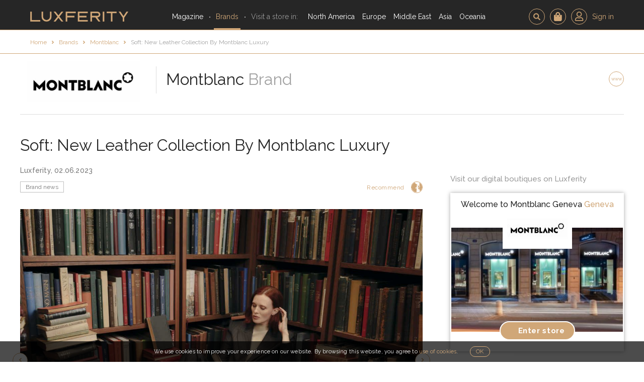

--- FILE ---
content_type: text/html; charset=UTF-8
request_url: https://luxferity.com/brand/montblanc/news/soft-new-leather-collection-montblanc-luxury
body_size: 16806
content:

<!DOCTYPE html>
<html lang="en">
    <head>
        <meta charset="UTF-8" />
        <title>Montblanc: Soft: New Leather Collection By Montblanc Luxury - Luxferity</title>
            <meta name="description" content="Luxury Maison incorporates new colors and original shapes to its soft leather collection."/>
    <meta name="twitter:card" content="summary_large_image"/>
    <meta name="twitter:site" content="@luxferity" />
    <meta name="twitter:creator" content="@luxferity" />
    <meta prefix="og: http://ogp.me/ns#" property="og:title" content="Montblanc: Soft: New Leather Collection By Montblanc Luxury - Luxferity">
    <meta prefix="og: http://ogp.me/ns#" property="og:url" content="https://luxferity.com/brand/montblanc/news/soft-new-leather-collection-montblanc-luxury">
    <meta prefix="og: http://ogp.me/ns#" property="og:description" content="Luxury Maison incorporates new colors and original shapes to its soft leather collection.">

            <meta prefix="og: http://ogp.me/ns#" property="og:image" content="https://luxferity.com/up/shop-news/soft-collection-lifestyle-20-1200x801.jpg">
        <meta prefix="og: http://ogp.me/ns#" property="og:image:width" content="1200">
        <meta prefix="og: http://ogp.me/ns#" property="og:image:height" content="800">
                <meta name="viewport" content="width=device-width, user-scalable=no, initial-scale=1.0, minimum-scale=1.0, maximum-scale=1.0">    <script src="/assets/js/hammer.min.js"></script>
    <link rel="preconnect" href="https://fonts.gstatic.com">
    <link href="https://fonts.googleapis.com/css2?family=Raleway:wght@200;400;500;700&display=swap" rel="stylesheet">
    <link href="/assets/css/bootstrap.min.css" rel="stylesheet">
    <link href="/assets/css/font-awesome.min.css" rel="stylesheet">
    <link href="/assets/css/bootstrap-datetimepicker.min.css" rel="stylesheet">
    <link href="/admin/css/plugins/select2/select2.min.css" rel="stylesheet" />
    <link href="/assets/css/animate.css" rel="stylesheet" />
    <link href="/assets/css/style.min.css?v=f803e646" rel="stylesheet">
        <link rel="icon" type="image/x-icon" href="/favicon.ico?v=f803e646" />
        <link rel="shortcut icon" href="/favicon.ico?v=f803e646">
        <link rel="apple-touch-icon" sizes="180x180" href="/apple-touch-icon.png?v=f803e646">
        <link rel="icon" type="image/png" href="/favicon-32x32.png?v=f803e646" sizes="32x32">
        <link rel="icon" type="image/png" href="/favicon-16x16.png?v=f803e646" sizes="16x16">
        <link rel="manifest" href="/manifest.json?v=f803e646">
        <link rel="mask-icon" href="/safari-pinned-tab.svg?v=f803e646" color="#d0a778">
        <meta name="apple-mobile-web-app-title" content="Luxferity">
        <meta name="application-name" content="Luxferity">
        <meta name="theme-color" content="#ffffff">

        
    <!-- MailerLite Universal -->
    <script>
        (function(w,d,e,u,f,l,n){w[f]=w[f]||function(){(w[f].q=w[f].q||[])
            .push(arguments);},l=d.createElement(e),l.async=1,l.src=u,
            n=d.getElementsByTagName(e)[0],n.parentNode.insertBefore(l,n);})
        (window,document,'script','https://assets.mailerlite.com/js/universal.js','ml');
        ml('account', '426703');
    </script>
    <!-- End MailerLite Universal -->

        <meta name="msvalidate.01" content="96B92895BF03811316FBD83F2CBBDF66" />
            <!-- Google Tag Manager -->
        <script>(function(w,d,s,l,i){w[l]=w[l]||[];w[l].push({'gtm.start':
        new Date().getTime(),event:'gtm.js'});var f=d.getElementsByTagName(s)[0],
        j=d.createElement(s),dl=l!='dataLayer'?'&l='+l:'';j.async=true;j.src=
        'https://www.googletagmanager.com/gtm.js?id='+i+dl;f.parentNode.insertBefore(j,f);
        })(window,document,'script','dataLayer','GTM-PQJWRJ6R');</script>
        <!-- End Google Tag Manager -->

        <!-- Google tag (gtag.js) -->
        <script async src="https://www.googletagmanager.com/gtag/js?id=G-FKRF3VY5Z3"></script>
        <script>
            window.dataLayer = window.dataLayer || [];
            function gtag(){dataLayer.push(arguments);}
            gtag('js', new Date());
            gtag('config', 'G-FKRF3VY5Z3');
        </script>

        <script type="text/javascript">
			(function(c,l,a,r,i,t,y){
				c[a]=c[a]||function(){(c[a].q=c[a].q||[]).push(arguments)};
				t=l.createElement(r);t.async=1;t.src="https://www.clarity.ms/tag/"+i;
				y=l.getElementsByTagName(r)[0];y.parentNode.insertBefore(t,y);
			})(window, document, "clarity", "script", "53u8aq0c9y");
		</script>
        <script type="text/javascript">
            (function(a,e,f,g,b,c,d){a[b]||(a.FintezaCoreObject=b,a[b]=a[b]||function(){(a[b].q=a[b].q||[]).push(arguments)},a[b].l=1*new Date,c=e.createElement(f),d=e.getElementsByTagName(f)[0],c.async=!0,c.defer=!0,c.src=g,d&&d.parentNode&&d.parentNode.insertBefore(c,d))})(window,document,"script","https://content.mql5.com/core.js","fz");fz("register","website", "kpfeogczqaoiemeclpzzxshebeyipeahzd");
        </script>
        <script type='text/javascript'>
            window.smartlook||(function(d) {
                var o=smartlook=function(){ o.api.push(arguments)},h=d.getElementsByTagName('head')[0];
                var c=d.createElement('script');o.api=[];c.async=true;c.type='text/javascript';
                c.charset='utf-8';c.src='https://web-sdk.smartlook.com/recorder.js';h.appendChild(c);
            })(document);
            smartlook('init', 'b987701bdf46d9ac86e5d685ac323f9279caf589', { region: 'eu' });
        </script>
    
    </head>
    <body id="top" >
            <!-- Google Tag Manager (noscript) -->
    <noscript><iframe src="https://www.googletagmanager.com/ns.html?id=GTM-PQJWRJ6R" height="0" width="0" style="display:none;visibility:hidden"></iframe></noscript>
    <!-- End Google Tag Manager (noscript) -->

                        
    <section class="page-navbar"><div class="page-navbar__content"><a class="page-navbar__logo" href="/"><img src="/assets/img/home/luxferity-logo.png" title="Luxferity" alt="Luxferity" /></a><nav id="menuNav" class="page-navbar__nav"><a href="/magazine" class="page-navbar__nav-magazine">Magazine</a><a href="/brands" class="page-navbar__nav-brands page-navbar__nav--middot-left active">Brands</a><p class="page-navbar__nav-header page-navbar__nav--middot-left">Visit a store in:</p><a href="/list/north-america" class="page-navbar__nav-continent" data-countries="navCountries1">North America</a><a href="/list/europe" class="page-navbar__nav-continent" data-countries="navCountries3">Europe</a><a href="/list/middle-east" class="page-navbar__nav-continent" data-countries="navCountries4">Middle East</a><a href="/list/asia" class="page-navbar__nav-continent" data-countries="navCountries6">Asia</a><a href="/list/oceania" class="page-navbar__nav-continent" data-countries="navCountries7">Oceania</a><hr/><div class="page-navbar__nav-button-container"></div></nav><a href="#!" class="page-navbar__rich-link page-navbar__rich-link-icon page-navbar__rich-link-icon-search " data-toggle="modal" data-target=".search-modal"></a><a href="#!" class="page-navbar__rich-link" data-toggle="modal" data-target=".registered-users-only-modal"><span class="page-navbar__rich-link-icon page-navbar__rich-link-icon--cart"><img src="/assets/img/nav/ico-cart.svg?v=f803e646" alt="Cart"/></span></a><a href="/member/login" class="page-navbar__rich-link"><span class="page-navbar__rich-link-icon"><img src="/assets/img/nav/ico-person.svg?v=f803e646" width="16" alt="Sign in"/></span><span class="page-navbar__rich-link-label">Sign in</span></a><a href="#menuNav" id="menuToggle" class="page-navbar__toggle"><span></span><span></span><span></span></a></div></section><section class="page-navbar__countries" id="navCountries1"><div class="page-navbar__countries-content"><a class="page-navbar__countries-item" href="/list/north-america/canada" style="background-image:url(/up/country/_/64019a9136f921ffefda61c7895251c09034de44-260x180.jpeg);"><span class="page-navbar__countries-item-caption">Canada</span></a><a class="page-navbar__countries-item" href="/list/north-america/united-states" style="background-image:url(/up/country/_/ad8c83e89185501beba54bcc9948c6fd0a874ba4-260x180.jpeg);"><span class="page-navbar__countries-item-caption">United States</span></a></div></section><section class="page-navbar__countries" id="navCountries3"><div class="page-navbar__countries-content"><a class="page-navbar__countries-item" href="/list/europe/austria" style="background-image:url(/up/country/_/9b2ef77b989233f1037e105c5e5d26c3df2fc8d2-260x180.jpg);"><span class="page-navbar__countries-item-caption">Austria</span></a><a class="page-navbar__countries-item" href="/list/europe/belgium" style="background-image:url(/up/country/_/0992be22fcb67abf244704b17c3a664e8a7aa027-260x180.jpg);"><span class="page-navbar__countries-item-caption">Belgium</span></a><a class="page-navbar__countries-item" href="/list/europe/france" style="background-image:url(/up/country/_/6f32465a4e7453b5ecabef5d3af7006f69ccd93f-260x180.jpg);"><span class="page-navbar__countries-item-caption">France</span></a><a class="page-navbar__countries-item" href="/list/europe/germany" style="background-image:url(/up/country/_/ff24260a6888e1224b2dbb560837fcd791d9984d-260x180.jpg);"><span class="page-navbar__countries-item-caption">Germany</span></a><a class="page-navbar__countries-item" href="/list/europe/italy" style="background-image:url(/up/country/_/871b5962f1124043f030fca5824e6c459469653c-260x180.jpg);"><span class="page-navbar__countries-item-caption">Italy</span></a><a class="page-navbar__countries-item" href="/list/europe/luxembourg" style="background-image:url(/up/country/_/012b8f3b8c396417053aace3e99952450d719340-260x180.jpg);"><span class="page-navbar__countries-item-caption">Luxembourg</span></a><a class="page-navbar__countries-item" href="/list/europe/spain" style="background-image:url(/up/country/_/525768ce6f2b546a5e8e17423d6c6dfc91540439-260x180.jpg);"><span class="page-navbar__countries-item-caption">Spain</span></a><a class="page-navbar__countries-item" href="/list/europe/switzerland" style="background-image:url(/up/country/_/1e1b5c54767cf3c56cf9d08ad7005b08811b10cf-260x180.jpg);"><span class="page-navbar__countries-item-caption">Switzerland</span></a><a class="page-navbar__countries-item" href="/list/europe/united-kingdom" style="background-image:url(/up/country/_/2c4b0a3fac119810c3f66b1db377bde84bd27e65-260x180.jpeg);"><span class="page-navbar__countries-item-caption">United Kingdom</span></a></div></section><section class="page-navbar__countries" id="navCountries4"><div class="page-navbar__countries-content"><a class="page-navbar__countries-item" href="/list/middle-east/bahrain" style="background-image:url(/up/country/_/d3ecbf893f7cdbcd5fdd1f5a5bb97e90ddb78579-260x180.jpeg);"><span class="page-navbar__countries-item-caption">Bahrain</span></a><a class="page-navbar__countries-item" href="/list/middle-east/jordan" style="background-image:url(/up/country/_/6c88efc2e734559db36da4f9fe363999c3002ae3-260x180.jpeg);"><span class="page-navbar__countries-item-caption">Jordan</span></a><a class="page-navbar__countries-item" href="/list/middle-east/kuwait" style="background-image:url(/up/country/_/746f2d08dcc20fe0690f521863e62af66cb5024c-260x180.jpeg);"><span class="page-navbar__countries-item-caption">Kuwait</span></a><a class="page-navbar__countries-item" href="/list/middle-east/lebanon" style="background-image:url(/up/country/_/b2682326ccd37a36eef5501f6a11c8c62c27a127-260x180.jpeg);"><span class="page-navbar__countries-item-caption">Lebanon</span></a><a class="page-navbar__countries-item" href="/list/middle-east/oman" style="background-image:url(/up/country/_/6d0e0e48fd5cf3db8e79f956ba401d5aedb1ca1b-260x180.jpeg);"><span class="page-navbar__countries-item-caption">Oman</span></a><a class="page-navbar__countries-item" href="/list/middle-east/qatar" style="background-image:url(/up/country/_/6814da9f3d11970d134fb1ad0135c923e22940fb-260x180.jpeg);"><span class="page-navbar__countries-item-caption">Qatar</span></a><a class="page-navbar__countries-item" href="/list/middle-east/saudi-arabia" style="background-image:url(/up/country/_/fa656bfa4a2ba4f4aec4048ecd5cae597ad77efa-260x180.jpeg);"><span class="page-navbar__countries-item-caption">Saudi Arabia</span></a><a class="page-navbar__countries-item" href="/list/middle-east/united-arab-emirates" style="background-image:url(/up/country/_/79bf546fac1197ac61c2643097622fb5011a74bf-260x180.jpeg);"><span class="page-navbar__countries-item-caption">United Arab Emirates</span></a></div></section><section class="page-navbar__countries" id="navCountries6"><div class="page-navbar__countries-content"><a class="page-navbar__countries-item" href="/list/asia/china" style="background-image:url(/up/country/_/125989061513711616e8c4192f52d9051dfa5fc0-260x180.jpg);"><span class="page-navbar__countries-item-caption">China</span></a><a class="page-navbar__countries-item" href="/list/asia/japan" style="background-image:url(/up/country/_/326a20c1178b8197e9d1137cf44e2d58681e82fb-260x180.jpeg);"><span class="page-navbar__countries-item-caption">Japan</span></a><a class="page-navbar__countries-item" href="/list/asia/kazakhstan" style="background-image:url(/up/country/_/492e980bd23049ecaf50476a1876bfee86c46a22-260x180.jpeg);"><span class="page-navbar__countries-item-caption">Kazakhstan</span></a><a class="page-navbar__countries-item" href="/list/asia/singapore" style="background-image:url(/up/country/_/3a8b5bbf1eb0b12e4b31b7a2ebc023e5a4d8f455-260x180.jpeg);"><span class="page-navbar__countries-item-caption">Singapore</span></a><a class="page-navbar__countries-item" href="/list/asia/south-korea" style="background-image:url(/up/country/_/377d97273fd562de4999a0e9d61f1e63697fb7a6-260x180.jpeg);"><span class="page-navbar__countries-item-caption">South Korea</span></a><a class="page-navbar__countries-item" href="/list/asia/uzbekistan" style="background-image:url(/up/country/_/3b046a01a94c1a626210be8999b530c1877dca35-260x180.jpeg);"><span class="page-navbar__countries-item-caption">Uzbekistan</span></a></div></section><section class="page-navbar__countries" id="navCountries7"><div class="page-navbar__countries-content"><a class="page-navbar__countries-item" href="/list/oceania/australia" style="background-image:url(/up/country/_/260d17e6c2f2716d89047e9ebeb71bc8261a0fc1-260x180.jpeg);"><span class="page-navbar__countries-item-caption">Australia</span></a></div></section><section class="container-fluid page-content"><div class="breadcrumbs breadcrumbs--gold no-search"><div class="breadcrumbs__wrapper"><a href="/brand/montblanc" class="breadcrumbs__back">Back to Brand Homepage</a><nav class="breadcrumbs__tree"><nav class="breadcrumbs__tree"><a href="/">Home</a><a href="/brands">Brands</a><a href="/brand/montblanc">Montblanc</a><a href="/brand/montblanc/news/soft-new-leather-collection-montblanc-luxury">Soft: New Leather Collection By Montblanc Luxury</a></nav></nav><a href="#!" data-toggle="modal" data-target=".search-modal" class="breadcrumbs__search"></a></div></div><div class="page-content__wrapper page-content__wrapper--overflow-hidden"><div class="brand-page brand-page--article brand-page--compact-mobile-footer"><header><div class="brand-page__logo no-navigation"><a href="#!" class="brand-page__logo-nav disabled"></a><a href="/brand/montblanc"><img src="/up/shop/76822324f29166e29dc68873011118bb3f688812.jpeg" alt="Montblanc"/></a><a href="#!" class="brand-page__logo-nav disabled"></a></div><h2 class="brand-page__name "><a href="/brand/montblanc">Montblanc</a>&nbsp;<span>Brand</span></h2><div class="brand-page__tools no-recommend no-margin"><a href="#!" data-target=".recommend-modal" data-type="brandShowroom" data-id="590" data-name="Montblanc" data-toggle="modal"><img src="/assets/img/blog/u3502.png" alt="Recommend"></a><a href="/redirect-to-store-website/shop/590" target="_blank" rel="noindex noopener follow">www</a></div></header><hr class="visible-lg-block visible-md-block visible-sm-block visible-xs-block"/><section class="brand-page__content"><article class="brand-page__article"><header class="brand-article-header"><h1 class="brand-article-header__title">Soft: New Leather Collection By Montblanc Luxury</h1><p class="brand-article-header__created">Luxferity, 02.06.2023</p><section class="brand-article-header__meta"><a href="/brand/montblanc" class="brand-article-header__meta-category">Brand news</a><a href="#!" class="blog-recommend" data-target=".recommend-modal" data-type="brandNews" data-name="Montblanc" data-id="11466" data-toggle="modal">Recommend <img src="/assets/img/blog/u3502.png" alt="Recommend"></a></section><div id="postSlider" class="carousel slide brand-article-header__slider brand-article-header__slider--with-title" data-ride="carousel"><div class="carousel-inner" role="listbox"><div class="item active"><img src="/up/article_slide//_/soft-collection-lifestyle-21-1200x900-1200x900.jpg" width="1200" height="900" alt="Soft: New Leather Collection By Montblanc Luxury"><div class="brand-article-header__slider-item-title">Soft: Leather Collection by Montblanc Luxury</div></div><div class="item"><img src="/up/article_slide//_/soft-collection-lifestyle-5-1200x900-1200x900.jpg" width="1200" height="900" alt="Soft: New Leather Collection By Montblanc Luxury"><div class="brand-article-header__slider-item-title">Soft: Leather Collection by Montblanc Luxury</div></div><div class="item"><img src="/up/article_slide//_/soft-collection-lifestyle-13-1200x900-1200x900.jpg" width="1200" height="900" alt="Soft: New Leather Collection By Montblanc Luxury"><div class="brand-article-header__slider-item-title">Soft: Leather Collection by Montblanc Luxury</div></div><div class="item"><img src="/up/article_slide//_/soft-collection-lifestyle-15-1200x900-1200x900.jpg" width="1200" height="900" alt="Soft: New Leather Collection By Montblanc Luxury"><div class="brand-article-header__slider-item-title">Soft: Leather Collection by Montblanc Luxury</div></div><div class="item"><img src="/up/article_slide//_/soft-collection-lifestyle-20-120x900-1200x900.jpg" width="1200" height="900" alt="Soft: New Leather Collection By Montblanc Luxury"><div class="brand-article-header__slider-item-title">Soft: Leather Collection by Montblanc Luxury</div></div><div class="item"><img src="/up/article_slide//_/soft-collection-lifestyle-22-1200x900-1200x900.jpg" width="1200" height="900" alt="Soft: New Leather Collection By Montblanc Luxury"><div class="brand-article-header__slider-item-title">Soft: Leather Collection by Montblanc Luxury</div></div><div class="item"><img src="/up/article_slide//_/soft-collection-lifestyle-4-1200x900-1200x900.jpg" width="1200" height="900" alt="Soft: New Leather Collection By Montblanc Luxury"><div class="brand-article-header__slider-item-title">Soft: Leather Collection by Montblanc Luxury</div></div></div><a class="brand-article-header__slider-control brand-article-header__slider-control--left" href="#postSlider" role="button" data-slide="prev"><span class="fa fa-chevron-left"></span></a><a class="brand-article-header__slider-control brand-article-header__slider-control--right" href="#postSlider" role="button" data-slide="next"><span class="fa fa-chevron-right"></span></a></div></header><section class="brand-article-body"><h2>Recognizable for its multi-use shapes and comfort in soft leather, Montblanc’s Soft collection introduces new practical styles and an elegant color palette, reimagining the classic spirit of travel for the contemporary age. The extended color selection includes a dusty grey, a light brick, a spicy orange, a Scottish green color and ottanio, a petrol blue color. New styles in the collection will also be launched in black as a Montblanc signature.<br></h2><p><img alt="Soft: New Leather Collection By Montblanc Luxury" alt="Soft: New Leather Collection By Montblanc Luxury" alt="Soft: New Leather Collection By Montblanc Luxury" alt="Soft: New Leather Collection By Montblanc Luxury" alt="Soft: New Leather Collection By Montblanc Luxury" alt="Soft: New Leather Collection By Montblanc Luxury" alt="Soft: New Leather Collection By Montblanc Luxury" alt="Soft: New Leather Collection By Montblanc Luxury" alt="Soft: New Leather Collection By Montblanc Luxury" alt="Soft: New Leather Collection By Montblanc Luxury" alt="Soft: New Leather Collection By Montblanc Luxury" alt="Soft: New Leather Collection By Montblanc Luxury" alt="Soft: New Leather Collection By Montblanc Luxury" alt="Soft: New Leather Collection By Montblanc Luxury" alt="Soft: New Leather Collection By Montblanc Luxury" alt="Soft: New Leather Collection By Montblanc Luxury" alt="Soft: New Leather Collection By Montblanc Luxury" alt="Soft: New Leather Collection By Montblanc Luxury" alt="Soft: New Leather Collection By Montblanc Luxury" alt="Soft: New Leather Collection By Montblanc Luxury" alt="Soft: New Leather Collection By Montblanc Luxury" alt="Soft: New Leather Collection By Montblanc Luxury" style="width:1195px" src="/up/shop-news/content/soft-collection-lifestyle-2-1200x1600.jpg" data-filename="Soft collection lifestyle (2) 1200x1600.jpg"><i><br></i></p><p><i>“When you travel, whether for a commute or for a long voyage, you want something that is comfortable, light and effortlessly stylish, a companion that is familiar and makes you feel at home. That’s why we chose a very soft, supple leather in original colors for this collection, and why we added new shapes that are not just practical but also sensual, fun and elegant,”</i> says<br><b>Marco Tomasetta</b>, <b>Montblanc Artistic Director</b>.</p><p><div class="newsletter-luxferity newsletter-content newsletter-inline"><div class="newsletter-inline__content"><div class="ml-embedded" data-form="MQ2ZOg"></div></div></div></p><p>In the Soft collection, functional elements such as compartments and organization solutions are placed on the outside of each piece rather than remaining hidden on the inside, becoming part of the design. The detailing throughout the collection is consistent with the design codes of the Montblanc Meisterstück line, with features linking back to the iconic Meisterstück writing instrument. The nib is referenced in the leather details and particularly in the nib-shaped leather zip puller. Some small leather accessories also carry the shape of an envelope thanks to their overlapping leather sections.</p><p><img alt="Soft: New Leather Collection By Montblanc Luxury" alt="Soft: New Leather Collection By Montblanc Luxury" alt="Soft: New Leather Collection By Montblanc Luxury" alt="Soft: New Leather Collection By Montblanc Luxury" alt="Soft: New Leather Collection By Montblanc Luxury" alt="Soft: New Leather Collection By Montblanc Luxury" alt="Soft: New Leather Collection By Montblanc Luxury" alt="Soft: New Leather Collection By Montblanc Luxury" alt="Soft: New Leather Collection By Montblanc Luxury" alt="Soft: New Leather Collection By Montblanc Luxury" alt="Soft: New Leather Collection By Montblanc Luxury" alt="Soft: New Leather Collection By Montblanc Luxury" alt="Soft: New Leather Collection By Montblanc Luxury" alt="Soft: New Leather Collection By Montblanc Luxury" alt="Soft: New Leather Collection By Montblanc Luxury" alt="Soft: New Leather Collection By Montblanc Luxury" alt="Soft: New Leather Collection By Montblanc Luxury" alt="Soft: New Leather Collection By Montblanc Luxury" alt="Soft: New Leather Collection By Montblanc Luxury" alt="Soft: New Leather Collection By Montblanc Luxury" alt="Soft: New Leather Collection By Montblanc Luxury" alt="Soft: New Leather Collection By Montblanc Luxury" style="width:1195px" src="/up/shop-news/content/soft-collection-lifestyle-3-1200x1600.jpg" data-filename="Soft collection lifestyle (3) 1200x1600.jpg"></p><p>The collection’s large leather pieces allow for ample packing space no matter the destination, including a versatile 24/7 Bag in dusty grey, suitable for life on-the-move, and a Suitcase in signature black with classic leather straps for longer trips. A Backpack in black with vertical zip pockets on either side of a central strap, a Medium Duffle and a Thin Document Case in dusty grey are elegant everyday companions. A Medium Messenger in black and a Pochette in black or light brick make a stylish statement, while a Mini Bag transforms the Montblanc writing instrument into an accessory with its external writing instrument holder. The small leather assortment features Leather Wallets, a Card Holder, a Passport Holder, a Phone Pouch, Pen Pouches and a Round Case to be worn over the shoulder or cross-body in a mix of colors.</p><p><img alt="Soft: New Leather Collection By Montblanc Luxury" alt="Soft: New Leather Collection By Montblanc Luxury" alt="Soft: New Leather Collection By Montblanc Luxury" alt="Soft: New Leather Collection By Montblanc Luxury" alt="Soft: New Leather Collection By Montblanc Luxury" alt="Soft: New Leather Collection By Montblanc Luxury" alt="Soft: New Leather Collection By Montblanc Luxury" alt="Soft: New Leather Collection By Montblanc Luxury" alt="Soft: New Leather Collection By Montblanc Luxury" alt="Soft: New Leather Collection By Montblanc Luxury" alt="Soft: New Leather Collection By Montblanc Luxury" alt="Soft: New Leather Collection By Montblanc Luxury" alt="Soft: New Leather Collection By Montblanc Luxury" alt="Soft: New Leather Collection By Montblanc Luxury" alt="Soft: New Leather Collection By Montblanc Luxury" alt="Soft: New Leather Collection By Montblanc Luxury" alt="Soft: New Leather Collection By Montblanc Luxury" alt="Soft: New Leather Collection By Montblanc Luxury" alt="Soft: New Leather Collection By Montblanc Luxury" alt="Soft: New Leather Collection By Montblanc Luxury" alt="Soft: New Leather Collection By Montblanc Luxury" alt="Soft: New Leather Collection By Montblanc Luxury" style="width:1195px" src="/up/shop-news/content/soft-collection-lifestyle-6-1200x1600.jpg" data-filename="Soft collection lifestyle (6) 1200x1600.jpg"></p><p>Supple, smooth and light, the Soft collection moves with its wearer with ease and elegance through their journey.</p><p>Soft Collection is available at Montblanc boutiques worldwide and online.</p><p><img alt="Soft: New Leather Collection By Montblanc Luxury" alt="Soft: New Leather Collection By Montblanc Luxury" alt="Soft: New Leather Collection By Montblanc Luxury" alt="Soft: New Leather Collection By Montblanc Luxury" alt="Soft: New Leather Collection By Montblanc Luxury" alt="Soft: New Leather Collection By Montblanc Luxury" alt="Soft: New Leather Collection By Montblanc Luxury" alt="Soft: New Leather Collection By Montblanc Luxury" alt="Soft: New Leather Collection By Montblanc Luxury" alt="Soft: New Leather Collection By Montblanc Luxury" alt="Soft: New Leather Collection By Montblanc Luxury" alt="Soft: New Leather Collection By Montblanc Luxury" alt="Soft: New Leather Collection By Montblanc Luxury" alt="Soft: New Leather Collection By Montblanc Luxury" alt="Soft: New Leather Collection By Montblanc Luxury" alt="Soft: New Leather Collection By Montblanc Luxury" alt="Soft: New Leather Collection By Montblanc Luxury" alt="Soft: New Leather Collection By Montblanc Luxury" alt="Soft: New Leather Collection By Montblanc Luxury" alt="Soft: New Leather Collection By Montblanc Luxury" alt="Soft: New Leather Collection By Montblanc Luxury" alt="Soft: New Leather Collection By Montblanc Luxury" style="width:1195px" src="/up/shop-news/content/soft-collection-lifestyle-7-1200x1600.jpg" data-filename="Soft collection lifestyle (7) 1200x1600.jpg"><img alt="Soft: New Leather Collection By Montblanc Luxury" alt="Soft: New Leather Collection By Montblanc Luxury" alt="Soft: New Leather Collection By Montblanc Luxury" alt="Soft: New Leather Collection By Montblanc Luxury" alt="Soft: New Leather Collection By Montblanc Luxury" alt="Soft: New Leather Collection By Montblanc Luxury" alt="Soft: New Leather Collection By Montblanc Luxury" alt="Soft: New Leather Collection By Montblanc Luxury" alt="Soft: New Leather Collection By Montblanc Luxury" alt="Soft: New Leather Collection By Montblanc Luxury" alt="Soft: New Leather Collection By Montblanc Luxury" alt="Soft: New Leather Collection By Montblanc Luxury" alt="Soft: New Leather Collection By Montblanc Luxury" alt="Soft: New Leather Collection By Montblanc Luxury" alt="Soft: New Leather Collection By Montblanc Luxury" alt="Soft: New Leather Collection By Montblanc Luxury" alt="Soft: New Leather Collection By Montblanc Luxury" alt="Soft: New Leather Collection By Montblanc Luxury" alt="Soft: New Leather Collection By Montblanc Luxury" alt="Soft: New Leather Collection By Montblanc Luxury" alt="Soft: New Leather Collection By Montblanc Luxury" alt="Soft: New Leather Collection By Montblanc Luxury" style="width:1195px" src="/up/shop-news/content/soft-collection-lifestyle-18-1200x1600.jpg" data-filename="Soft collection lifestyle (18) 1200x1600.jpg"><img alt="Soft: New Leather Collection By Montblanc Luxury" alt="Soft: New Leather Collection By Montblanc Luxury" alt="Soft: New Leather Collection By Montblanc Luxury" alt="Soft: New Leather Collection By Montblanc Luxury" alt="Soft: New Leather Collection By Montblanc Luxury" alt="Soft: New Leather Collection By Montblanc Luxury" alt="Soft: New Leather Collection By Montblanc Luxury" alt="Soft: New Leather Collection By Montblanc Luxury" alt="Soft: New Leather Collection By Montblanc Luxury" alt="Soft: New Leather Collection By Montblanc Luxury" alt="Soft: New Leather Collection By Montblanc Luxury" alt="Soft: New Leather Collection By Montblanc Luxury" alt="Soft: New Leather Collection By Montblanc Luxury" alt="Soft: New Leather Collection By Montblanc Luxury" alt="Soft: New Leather Collection By Montblanc Luxury" alt="Soft: New Leather Collection By Montblanc Luxury" alt="Soft: New Leather Collection By Montblanc Luxury" alt="Soft: New Leather Collection By Montblanc Luxury" alt="Soft: New Leather Collection By Montblanc Luxury" alt="Soft: New Leather Collection By Montblanc Luxury" alt="Soft: New Leather Collection By Montblanc Luxury" alt="Soft: New Leather Collection By Montblanc Luxury" style="width:1195px" src="/up/shop-news/content/soft-collection-lifestyle-8-1200x1600.jpg" data-filename="Soft collection lifestyle (8) 1200x1600.jpg"><img alt="Soft: New Leather Collection By Montblanc Luxury" alt="Soft: New Leather Collection By Montblanc Luxury" alt="Soft: New Leather Collection By Montblanc Luxury" alt="Soft: New Leather Collection By Montblanc Luxury" alt="Soft: New Leather Collection By Montblanc Luxury" alt="Soft: New Leather Collection By Montblanc Luxury" alt="Soft: New Leather Collection By Montblanc Luxury" alt="Soft: New Leather Collection By Montblanc Luxury" alt="Soft: New Leather Collection By Montblanc Luxury" alt="Soft: New Leather Collection By Montblanc Luxury" alt="Soft: New Leather Collection By Montblanc Luxury" alt="Soft: New Leather Collection By Montblanc Luxury" alt="Soft: New Leather Collection By Montblanc Luxury" alt="Soft: New Leather Collection By Montblanc Luxury" alt="Soft: New Leather Collection By Montblanc Luxury" alt="Soft: New Leather Collection By Montblanc Luxury" alt="Soft: New Leather Collection By Montblanc Luxury" alt="Soft: New Leather Collection By Montblanc Luxury" alt="Soft: New Leather Collection By Montblanc Luxury" alt="Soft: New Leather Collection By Montblanc Luxury" alt="Soft: New Leather Collection By Montblanc Luxury" alt="Soft: New Leather Collection By Montblanc Luxury" style="width:1195px" src="/up/shop-news/content/soft-collection-lifestyle-9-1200x1600.jpg" data-filename="Soft collection lifestyle (9) 1200x1600.jpg"><img alt="Soft: New Leather Collection By Montblanc Luxury" alt="Soft: New Leather Collection By Montblanc Luxury" alt="Soft: New Leather Collection By Montblanc Luxury" alt="Soft: New Leather Collection By Montblanc Luxury" alt="Soft: New Leather Collection By Montblanc Luxury" alt="Soft: New Leather Collection By Montblanc Luxury" alt="Soft: New Leather Collection By Montblanc Luxury" alt="Soft: New Leather Collection By Montblanc Luxury" alt="Soft: New Leather Collection By Montblanc Luxury" alt="Soft: New Leather Collection By Montblanc Luxury" alt="Soft: New Leather Collection By Montblanc Luxury" alt="Soft: New Leather Collection By Montblanc Luxury" alt="Soft: New Leather Collection By Montblanc Luxury" alt="Soft: New Leather Collection By Montblanc Luxury" alt="Soft: New Leather Collection By Montblanc Luxury" alt="Soft: New Leather Collection By Montblanc Luxury" alt="Soft: New Leather Collection By Montblanc Luxury" alt="Soft: New Leather Collection By Montblanc Luxury" alt="Soft: New Leather Collection By Montblanc Luxury" alt="Soft: New Leather Collection By Montblanc Luxury" alt="Soft: New Leather Collection By Montblanc Luxury" alt="Soft: New Leather Collection By Montblanc Luxury" style="width:1195px" src="/up/shop-news/content/soft-collection-lifestyle-10-1200x1600.jpg" data-filename="Soft collection lifestyle (10) 1200x1600.jpg"><img alt="Soft: New Leather Collection By Montblanc Luxury" alt="Soft: New Leather Collection By Montblanc Luxury" alt="Soft: New Leather Collection By Montblanc Luxury" alt="Soft: New Leather Collection By Montblanc Luxury" alt="Soft: New Leather Collection By Montblanc Luxury" alt="Soft: New Leather Collection By Montblanc Luxury" alt="Soft: New Leather Collection By Montblanc Luxury" alt="Soft: New Leather Collection By Montblanc Luxury" alt="Soft: New Leather Collection By Montblanc Luxury" alt="Soft: New Leather Collection By Montblanc Luxury" alt="Soft: New Leather Collection By Montblanc Luxury" alt="Soft: New Leather Collection By Montblanc Luxury" alt="Soft: New Leather Collection By Montblanc Luxury" alt="Soft: New Leather Collection By Montblanc Luxury" alt="Soft: New Leather Collection By Montblanc Luxury" alt="Soft: New Leather Collection By Montblanc Luxury" alt="Soft: New Leather Collection By Montblanc Luxury" alt="Soft: New Leather Collection By Montblanc Luxury" alt="Soft: New Leather Collection By Montblanc Luxury" alt="Soft: New Leather Collection By Montblanc Luxury" alt="Soft: New Leather Collection By Montblanc Luxury" alt="Soft: New Leather Collection By Montblanc Luxury" style="width:1195px" src="/up/shop-news/content/soft-collection-lifestyle-11-1200x1600.jpg" data-filename="Soft collection lifestyle (11) 1200x1600.jpg"><img alt="Soft: New Leather Collection By Montblanc Luxury" alt="Soft: New Leather Collection By Montblanc Luxury" alt="Soft: New Leather Collection By Montblanc Luxury" alt="Soft: New Leather Collection By Montblanc Luxury" alt="Soft: New Leather Collection By Montblanc Luxury" alt="Soft: New Leather Collection By Montblanc Luxury" alt="Soft: New Leather Collection By Montblanc Luxury" alt="Soft: New Leather Collection By Montblanc Luxury" alt="Soft: New Leather Collection By Montblanc Luxury" alt="Soft: New Leather Collection By Montblanc Luxury" alt="Soft: New Leather Collection By Montblanc Luxury" alt="Soft: New Leather Collection By Montblanc Luxury" alt="Soft: New Leather Collection By Montblanc Luxury" alt="Soft: New Leather Collection By Montblanc Luxury" alt="Soft: New Leather Collection By Montblanc Luxury" alt="Soft: New Leather Collection By Montblanc Luxury" alt="Soft: New Leather Collection By Montblanc Luxury" alt="Soft: New Leather Collection By Montblanc Luxury" alt="Soft: New Leather Collection By Montblanc Luxury" alt="Soft: New Leather Collection By Montblanc Luxury" alt="Soft: New Leather Collection By Montblanc Luxury" alt="Soft: New Leather Collection By Montblanc Luxury" style="width:1195px" src="/up/shop-news/content/soft-collection-lifestyle-12-1200x1600.jpg" data-filename="Soft collection lifestyle (12) 1200x1600.jpg"><img alt="Soft: New Leather Collection By Montblanc Luxury" alt="Soft: New Leather Collection By Montblanc Luxury" alt="Soft: New Leather Collection By Montblanc Luxury" alt="Soft: New Leather Collection By Montblanc Luxury" alt="Soft: New Leather Collection By Montblanc Luxury" alt="Soft: New Leather Collection By Montblanc Luxury" alt="Soft: New Leather Collection By Montblanc Luxury" alt="Soft: New Leather Collection By Montblanc Luxury" alt="Soft: New Leather Collection By Montblanc Luxury" alt="Soft: New Leather Collection By Montblanc Luxury" alt="Soft: New Leather Collection By Montblanc Luxury" alt="Soft: New Leather Collection By Montblanc Luxury" alt="Soft: New Leather Collection By Montblanc Luxury" alt="Soft: New Leather Collection By Montblanc Luxury" alt="Soft: New Leather Collection By Montblanc Luxury" alt="Soft: New Leather Collection By Montblanc Luxury" alt="Soft: New Leather Collection By Montblanc Luxury" alt="Soft: New Leather Collection By Montblanc Luxury" alt="Soft: New Leather Collection By Montblanc Luxury" alt="Soft: New Leather Collection By Montblanc Luxury" alt="Soft: New Leather Collection By Montblanc Luxury" alt="Soft: New Leather Collection By Montblanc Luxury" style="width:1195px" src="/up/shop-news/content/soft-collection-lifestyle-16-1200x1600.jpg" data-filename="Soft collection lifestyle (16) 1200x1600.jpg"><img alt="Soft: New Leather Collection By Montblanc Luxury" alt="Soft: New Leather Collection By Montblanc Luxury" alt="Soft: New Leather Collection By Montblanc Luxury" alt="Soft: New Leather Collection By Montblanc Luxury" alt="Soft: New Leather Collection By Montblanc Luxury" alt="Soft: New Leather Collection By Montblanc Luxury" alt="Soft: New Leather Collection By Montblanc Luxury" alt="Soft: New Leather Collection By Montblanc Luxury" alt="Soft: New Leather Collection By Montblanc Luxury" alt="Soft: New Leather Collection By Montblanc Luxury" alt="Soft: New Leather Collection By Montblanc Luxury" alt="Soft: New Leather Collection By Montblanc Luxury" alt="Soft: New Leather Collection By Montblanc Luxury" alt="Soft: New Leather Collection By Montblanc Luxury" alt="Soft: New Leather Collection By Montblanc Luxury" alt="Soft: New Leather Collection By Montblanc Luxury" alt="Soft: New Leather Collection By Montblanc Luxury" alt="Soft: New Leather Collection By Montblanc Luxury" alt="Soft: New Leather Collection By Montblanc Luxury" alt="Soft: New Leather Collection By Montblanc Luxury" alt="Soft: New Leather Collection By Montblanc Luxury" alt="Soft: New Leather Collection By Montblanc Luxury" style="width:1195px" src="/up/shop-news/content/soft-collection-lifestyle-17-1200x1600.jpg" data-filename="Soft collection lifestyle (17) 1200x1600.jpg"><img alt="Soft: New Leather Collection By Montblanc Luxury" alt="Soft: New Leather Collection By Montblanc Luxury" alt="Soft: New Leather Collection By Montblanc Luxury" alt="Soft: New Leather Collection By Montblanc Luxury" alt="Soft: New Leather Collection By Montblanc Luxury" alt="Soft: New Leather Collection By Montblanc Luxury" alt="Soft: New Leather Collection By Montblanc Luxury" alt="Soft: New Leather Collection By Montblanc Luxury" alt="Soft: New Leather Collection By Montblanc Luxury" alt="Soft: New Leather Collection By Montblanc Luxury" alt="Soft: New Leather Collection By Montblanc Luxury" alt="Soft: New Leather Collection By Montblanc Luxury" alt="Soft: New Leather Collection By Montblanc Luxury" alt="Soft: New Leather Collection By Montblanc Luxury" alt="Soft: New Leather Collection By Montblanc Luxury" alt="Soft: New Leather Collection By Montblanc Luxury" alt="Soft: New Leather Collection By Montblanc Luxury" alt="Soft: New Leather Collection By Montblanc Luxury" alt="Soft: New Leather Collection By Montblanc Luxury" alt="Soft: New Leather Collection By Montblanc Luxury" alt="Soft: New Leather Collection By Montblanc Luxury" alt="Soft: New Leather Collection By Montblanc Luxury" style="width:1195px" src="/up/shop-news/content/soft-collection-lifestyle-19-1200x1600.jpg" data-filename="Soft collection lifestyle (19) 1200x1600.jpg"><img alt="Soft: New Leather Collection By Montblanc Luxury" alt="Soft: New Leather Collection By Montblanc Luxury" alt="Soft: New Leather Collection By Montblanc Luxury" alt="Soft: New Leather Collection By Montblanc Luxury" alt="Soft: New Leather Collection By Montblanc Luxury" alt="Soft: New Leather Collection By Montblanc Luxury" alt="Soft: New Leather Collection By Montblanc Luxury" alt="Soft: New Leather Collection By Montblanc Luxury" alt="Soft: New Leather Collection By Montblanc Luxury" alt="Soft: New Leather Collection By Montblanc Luxury" alt="Soft: New Leather Collection By Montblanc Luxury" alt="Soft: New Leather Collection By Montblanc Luxury" alt="Soft: New Leather Collection By Montblanc Luxury" alt="Soft: New Leather Collection By Montblanc Luxury" alt="Soft: New Leather Collection By Montblanc Luxury" alt="Soft: New Leather Collection By Montblanc Luxury" alt="Soft: New Leather Collection By Montblanc Luxury" alt="Soft: New Leather Collection By Montblanc Luxury" alt="Soft: New Leather Collection By Montblanc Luxury" alt="Soft: New Leather Collection By Montblanc Luxury" alt="Soft: New Leather Collection By Montblanc Luxury" alt="Soft: New Leather Collection By Montblanc Luxury" style="width:1195px" src="/up/shop-news/content/soft-collection-lifestyle-23-1200x1600.jpg" data-filename="Soft collection lifestyle (23) 1200x1600.jpg"><img alt="Soft: New Leather Collection By Montblanc Luxury" alt="Soft: New Leather Collection By Montblanc Luxury" alt="Soft: New Leather Collection By Montblanc Luxury" alt="Soft: New Leather Collection By Montblanc Luxury" alt="Soft: New Leather Collection By Montblanc Luxury" alt="Soft: New Leather Collection By Montblanc Luxury" alt="Soft: New Leather Collection By Montblanc Luxury" alt="Soft: New Leather Collection By Montblanc Luxury" alt="Soft: New Leather Collection By Montblanc Luxury" alt="Soft: New Leather Collection By Montblanc Luxury" alt="Soft: New Leather Collection By Montblanc Luxury" alt="Soft: New Leather Collection By Montblanc Luxury" alt="Soft: New Leather Collection By Montblanc Luxury" alt="Soft: New Leather Collection By Montblanc Luxury" alt="Soft: New Leather Collection By Montblanc Luxury" alt="Soft: New Leather Collection By Montblanc Luxury" alt="Soft: New Leather Collection By Montblanc Luxury" alt="Soft: New Leather Collection By Montblanc Luxury" alt="Soft: New Leather Collection By Montblanc Luxury" alt="Soft: New Leather Collection By Montblanc Luxury" alt="Soft: New Leather Collection By Montblanc Luxury" alt="Soft: New Leather Collection By Montblanc Luxury" style="width:1195px" src="/up/shop-news/content/soft-collection-lifestyle-24-1200x1600.jpg" data-filename="Soft collection lifestyle (24) 1200x1600.jpg"><img alt="Soft: New Leather Collection By Montblanc Luxury" alt="Soft: New Leather Collection By Montblanc Luxury" alt="Soft: New Leather Collection By Montblanc Luxury" alt="Soft: New Leather Collection By Montblanc Luxury" alt="Soft: New Leather Collection By Montblanc Luxury" alt="Soft: New Leather Collection By Montblanc Luxury" alt="Soft: New Leather Collection By Montblanc Luxury" alt="Soft: New Leather Collection By Montblanc Luxury" alt="Soft: New Leather Collection By Montblanc Luxury" alt="Soft: New Leather Collection By Montblanc Luxury" alt="Soft: New Leather Collection By Montblanc Luxury" alt="Soft: New Leather Collection By Montblanc Luxury" alt="Soft: New Leather Collection By Montblanc Luxury" alt="Soft: New Leather Collection By Montblanc Luxury" alt="Soft: New Leather Collection By Montblanc Luxury" alt="Soft: New Leather Collection By Montblanc Luxury" alt="Soft: New Leather Collection By Montblanc Luxury" alt="Soft: New Leather Collection By Montblanc Luxury" alt="Soft: New Leather Collection By Montblanc Luxury" alt="Soft: New Leather Collection By Montblanc Luxury" alt="Soft: New Leather Collection By Montblanc Luxury" alt="Soft: New Leather Collection By Montblanc Luxury" style="width:1195px" src="/up/shop-news/content/soft-collection-lifestyle-25-1200x1600.jpg" data-filename="Soft collection lifestyle (25) 1200x1600.jpg"><img alt="Soft: New Leather Collection By Montblanc Luxury" alt="Soft: New Leather Collection By Montblanc Luxury" alt="Soft: New Leather Collection By Montblanc Luxury" alt="Soft: New Leather Collection By Montblanc Luxury" alt="Soft: New Leather Collection By Montblanc Luxury" alt="Soft: New Leather Collection By Montblanc Luxury" alt="Soft: New Leather Collection By Montblanc Luxury" alt="Soft: New Leather Collection By Montblanc Luxury" alt="Soft: New Leather Collection By Montblanc Luxury" alt="Soft: New Leather Collection By Montblanc Luxury" alt="Soft: New Leather Collection By Montblanc Luxury" alt="Soft: New Leather Collection By Montblanc Luxury" alt="Soft: New Leather Collection By Montblanc Luxury" alt="Soft: New Leather Collection By Montblanc Luxury" alt="Soft: New Leather Collection By Montblanc Luxury" alt="Soft: New Leather Collection By Montblanc Luxury" alt="Soft: New Leather Collection By Montblanc Luxury" alt="Soft: New Leather Collection By Montblanc Luxury" alt="Soft: New Leather Collection By Montblanc Luxury" alt="Soft: New Leather Collection By Montblanc Luxury" alt="Soft: New Leather Collection By Montblanc Luxury" alt="Soft: New Leather Collection By Montblanc Luxury" style="width:1195px" src="/up/shop-news/content/soft-collection-lifestyle-26-1200x1600.jpg" data-filename="Soft collection lifestyle (26) 1200x1600.jpg"><img alt="Soft: New Leather Collection By Montblanc Luxury" alt="Soft: New Leather Collection By Montblanc Luxury" alt="Soft: New Leather Collection By Montblanc Luxury" alt="Soft: New Leather Collection By Montblanc Luxury" alt="Soft: New Leather Collection By Montblanc Luxury" alt="Soft: New Leather Collection By Montblanc Luxury" alt="Soft: New Leather Collection By Montblanc Luxury" alt="Soft: New Leather Collection By Montblanc Luxury" alt="Soft: New Leather Collection By Montblanc Luxury" alt="Soft: New Leather Collection By Montblanc Luxury" alt="Soft: New Leather Collection By Montblanc Luxury" alt="Soft: New Leather Collection By Montblanc Luxury" alt="Soft: New Leather Collection By Montblanc Luxury" alt="Soft: New Leather Collection By Montblanc Luxury" alt="Soft: New Leather Collection By Montblanc Luxury" alt="Soft: New Leather Collection By Montblanc Luxury" alt="Soft: New Leather Collection By Montblanc Luxury" alt="Soft: New Leather Collection By Montblanc Luxury" alt="Soft: New Leather Collection By Montblanc Luxury" alt="Soft: New Leather Collection By Montblanc Luxury" alt="Soft: New Leather Collection By Montblanc Luxury" alt="Soft: New Leather Collection By Montblanc Luxury" style="width:1195px" src="/up/shop-news/content/soft-collection-lifestyle-27-1200x1600.jpg" data-filename="Soft collection lifestyle (27) 1200x1600.jpg"><img alt="Soft: New Leather Collection By Montblanc Luxury" alt="Soft: New Leather Collection By Montblanc Luxury" alt="Soft: New Leather Collection By Montblanc Luxury" alt="Soft: New Leather Collection By Montblanc Luxury" alt="Soft: New Leather Collection By Montblanc Luxury" alt="Soft: New Leather Collection By Montblanc Luxury" alt="Soft: New Leather Collection By Montblanc Luxury" alt="Soft: New Leather Collection By Montblanc Luxury" alt="Soft: New Leather Collection By Montblanc Luxury" alt="Soft: New Leather Collection By Montblanc Luxury" alt="Soft: New Leather Collection By Montblanc Luxury" alt="Soft: New Leather Collection By Montblanc Luxury" alt="Soft: New Leather Collection By Montblanc Luxury" alt="Soft: New Leather Collection By Montblanc Luxury" alt="Soft: New Leather Collection By Montblanc Luxury" alt="Soft: New Leather Collection By Montblanc Luxury" alt="Soft: New Leather Collection By Montblanc Luxury" alt="Soft: New Leather Collection By Montblanc Luxury" alt="Soft: New Leather Collection By Montblanc Luxury" alt="Soft: New Leather Collection By Montblanc Luxury" alt="Soft: New Leather Collection By Montblanc Luxury" alt="Soft: New Leather Collection By Montblanc Luxury" style="width:1195px" src="/up/shop-news/content/soft-collection-lifestyle-28-1200x1600.jpg" data-filename="Soft collection lifestyle (28) 1200x1600.jpg"><img alt="Soft: New Leather Collection By Montblanc Luxury" alt="Soft: New Leather Collection By Montblanc Luxury" alt="Soft: New Leather Collection By Montblanc Luxury" alt="Soft: New Leather Collection By Montblanc Luxury" alt="Soft: New Leather Collection By Montblanc Luxury" alt="Soft: New Leather Collection By Montblanc Luxury" alt="Soft: New Leather Collection By Montblanc Luxury" alt="Soft: New Leather Collection By Montblanc Luxury" alt="Soft: New Leather Collection By Montblanc Luxury" alt="Soft: New Leather Collection By Montblanc Luxury" alt="Soft: New Leather Collection By Montblanc Luxury" alt="Soft: New Leather Collection By Montblanc Luxury" alt="Soft: New Leather Collection By Montblanc Luxury" alt="Soft: New Leather Collection By Montblanc Luxury" alt="Soft: New Leather Collection By Montblanc Luxury" alt="Soft: New Leather Collection By Montblanc Luxury" alt="Soft: New Leather Collection By Montblanc Luxury" alt="Soft: New Leather Collection By Montblanc Luxury" alt="Soft: New Leather Collection By Montblanc Luxury" alt="Soft: New Leather Collection By Montblanc Luxury" alt="Soft: New Leather Collection By Montblanc Luxury" alt="Soft: New Leather Collection By Montblanc Luxury" style="width:1195px" src="/up/shop-news/content/soft-collection-lifestyle-29-1200x1600.jpg" data-filename="Soft collection lifestyle (29) 1200x1600.jpg"><img alt="Soft: New Leather Collection By Montblanc Luxury" alt="Soft: New Leather Collection By Montblanc Luxury" alt="Soft: New Leather Collection By Montblanc Luxury" alt="Soft: New Leather Collection By Montblanc Luxury" alt="Soft: New Leather Collection By Montblanc Luxury" alt="Soft: New Leather Collection By Montblanc Luxury" alt="Soft: New Leather Collection By Montblanc Luxury" alt="Soft: New Leather Collection By Montblanc Luxury" alt="Soft: New Leather Collection By Montblanc Luxury" alt="Soft: New Leather Collection By Montblanc Luxury" alt="Soft: New Leather Collection By Montblanc Luxury" alt="Soft: New Leather Collection By Montblanc Luxury" alt="Soft: New Leather Collection By Montblanc Luxury" alt="Soft: New Leather Collection By Montblanc Luxury" alt="Soft: New Leather Collection By Montblanc Luxury" alt="Soft: New Leather Collection By Montblanc Luxury" alt="Soft: New Leather Collection By Montblanc Luxury" alt="Soft: New Leather Collection By Montblanc Luxury" alt="Soft: New Leather Collection By Montblanc Luxury" alt="Soft: New Leather Collection By Montblanc Luxury" alt="Soft: New Leather Collection By Montblanc Luxury" alt="Soft: New Leather Collection By Montblanc Luxury" style="width:1195px" src="/up/shop-news/content/soft-collection-lifestyle-30-1200x1600.jpg" data-filename="Soft collection lifestyle (30) 1200x1600.jpg"><img alt="Soft: New Leather Collection By Montblanc Luxury" alt="Soft: New Leather Collection By Montblanc Luxury" alt="Soft: New Leather Collection By Montblanc Luxury" alt="Soft: New Leather Collection By Montblanc Luxury" alt="Soft: New Leather Collection By Montblanc Luxury" alt="Soft: New Leather Collection By Montblanc Luxury" alt="Soft: New Leather Collection By Montblanc Luxury" alt="Soft: New Leather Collection By Montblanc Luxury" alt="Soft: New Leather Collection By Montblanc Luxury" alt="Soft: New Leather Collection By Montblanc Luxury" alt="Soft: New Leather Collection By Montblanc Luxury" alt="Soft: New Leather Collection By Montblanc Luxury" alt="Soft: New Leather Collection By Montblanc Luxury" alt="Soft: New Leather Collection By Montblanc Luxury" alt="Soft: New Leather Collection By Montblanc Luxury" alt="Soft: New Leather Collection By Montblanc Luxury" alt="Soft: New Leather Collection By Montblanc Luxury" alt="Soft: New Leather Collection By Montblanc Luxury" alt="Soft: New Leather Collection By Montblanc Luxury" alt="Soft: New Leather Collection By Montblanc Luxury" alt="Soft: New Leather Collection By Montblanc Luxury" alt="Soft: New Leather Collection By Montblanc Luxury" style="width:1195px" src="/up/shop-news/content/soft-collection-lifestyle-31-1200x1600.jpg" data-filename="Soft collection lifestyle (31) 1200x1600.jpg"></p></section><footer class="brand-article-footer"><a href="#!" class="blog-recommend" data-target=".recommend-modal" data-type="brandNews" data-name="Montblanc" data-id="11466" data-toggle="modal"><img src="/assets/img/blog/u3502.png" alt="Recommend"> Recommend</a><div class="newsletter-luxferity newsletter-inline"><div class="newsletter-inline__top-arrow"></div><div class="newsletter-inline__content"><div class="ml-embedded" data-form="4QPHbQ"></div></div></div><nav class="brand-article-footer__navigation"><a href="/brand/montblanc/news/montblanc-star-legacy-grey-capsule-explore-new-face-mont-blanc" class="brand-article-footer__navigation-prev btn btn-default"><span class="fa fa-chevron-left"></span></a><a href="/brand/montblanc/news/montblanc-star-legacy-grey-capsule-explore-new-face-mont-blanc" class="brand-article-footer__navigation-label">Newer<span class="brand-article-footer__navigation-label-extended"> news</span></a><a href="javascript:void(0);" class="btn btn-default scroll-top-button js-scroll-top">TOP</a><a href="/brand/montblanc/news/new-montblanc-8000-capsule-collection" class="brand-article-footer__navigation-label">Older<span class="brand-article-footer__navigation-label-extended"> news</span></a><a href="/brand/montblanc/news/new-montblanc-8000-capsule-collection" class="brand-article-footer__navigation-next btn btn-default"><span class="fa fa-chevron-right"></span></a></nav><div class="brand-article__footer-relations"><h3 class="brand-page__sidebar-header-2nd">See also</h3><div class="brand-article__relations-wrapper"><div style="display:none"></div><article class="brand-news__tile brand-news__tile--short"><div class="brand-news__tile-content"><header><h3><a href="/brand/montblanc/news/new-montblanc-8000-capsule-collection">The New Montblanc 8000 Capsule Collection</a></h3><a href="/brand/montblanc" class="brand-news__tile-category">Brand news</a></header></div><figure><a href="/brand/montblanc/news/new-montblanc-8000-capsule-collection" class="brand-news__tile-image-link"><img src="/up/shop-news//_/montblanc-1858-geosphere-chronograph-0-oxygen-the-8000-le-290-44mm-4-1200x805-1200x800.jpg" class="img-responsive" alt="The New Montblanc 8000 Capsule Collection"/></a><figcaption><small><i>Montblanc 1858 Geosphere Chronograph 0 Oxygen The 8000</i></small></figcaption></figure><a href="/brand/montblanc/news/new-montblanc-8000-capsule-collection" class="btn btn-default brand-news__tile-read">Read article</a></article><article class="brand-news__tile brand-news__tile--short"><div class="brand-news__tile-content"><header><h3><a href="/brand/montblanc/news/montblanc-ferrari-create-new-limited-edition-writing-instrument">Montblanc X Ferrari - To Co-create A New Limited Edition Writing Instrument</a></h3><a href="/brand/montblanc" class="brand-news__tile-category">Brand news</a></header></div><figure><a href="/brand/montblanc/news/montblanc-ferrari-create-new-limited-edition-writing-instrument" class="brand-news__tile-image-link"><img src="/up/shop-news//_/montblanc-ferrari-stilema-sp3-le599-13-1200x800-1200x800.jpg" class="img-responsive" alt="Montblanc X Ferrari - To Co-create A New Limited Edition Writing Instrument"/></a><figcaption><small><i>Montblanc Ferrari Stilema SP3</i></small></figcaption></figure><a href="/brand/montblanc/news/montblanc-ferrari-create-new-limited-edition-writing-instrument" class="btn btn-default brand-news__tile-read">Read article</a></article><article class="brand-news__tile brand-news__tile--short"><div class="brand-news__tile-content"><header><h3><a href="/brand/montblanc/news/montblanc-embraces-library-spirit">Montblanc Embraces The Library Spirit</a></h3><a href="/brand/montblanc" class="brand-news__tile-category">Brand news</a></header></div><figure><a href="/brand/montblanc/news/montblanc-embraces-library-spirit" class="brand-news__tile-image-link"><img src="/up/shop-news//_/montblanc-the-library-spirit-campaign-2-1200x800-1200x800.jpg" class="img-responsive" alt="Montblanc Embraces The Library Spirit"/></a><figcaption><small><i>Montblanc Embraces The Library Spirit</i></small></figcaption></figure><a href="/brand/montblanc/news/montblanc-embraces-library-spirit" class="btn btn-default brand-news__tile-read">Read article</a></article><article class="brand-news__tile brand-news__tile--short"><div class="brand-news__tile-content"><header><h3><a href="/brand/montblanc/news/meisterstuck-great-masters-calligraphy-precious-resin-149-curved-nib">Meisterstück Great Masters Calligraphy: Precious Resin 149 Curved Nib</a></h3><a href="/brand/montblanc" class="brand-news__tile-category">Brand news</a></header></div><figure><a href="/brand/montblanc/news/meisterstuck-great-masters-calligraphy-precious-resin-149-curved-nib" class="brand-news__tile-image-link"><img src="/up/shop-news//_/montblanc-great-masters-chinese-calligraphy-1-1200x797-1200x800.jpg" class="img-responsive" alt="Meisterstück Great Masters Calligraphy: Precious Resin 149 Curved Nib"/></a><figcaption><small><i>Precious Resin 149 Curved Nib</i></small></figcaption></figure><a href="/brand/montblanc/news/meisterstuck-great-masters-calligraphy-precious-resin-149-curved-nib" class="btn btn-default brand-news__tile-read">Read article</a></article></div></div></footer></article><aside class="brand-page__sidebar"><hr class="hidden-lg"/><div class="brand-page__sidebar-section-buttons"><script>$(document).ready(function(){$('.js-make-appointment-not-registered').on('click',function(e){localStorage.setItem("redirectAfterLogin",$(this).data('link'))})})</script></div><div class="newsletter-luxferity newletter-sidebar"><div class="ml-embedded" data-form="MQ2ZOg"></div></div><div class="brand-page__sidebar-section-relations"><div class="brand-article__sidebar-relations"><h3 class="brand-page__sidebar-header-2nd">Visit our digital boutiques on Luxferity</h3><div class="brand-article__relations-wrapper"><div class="store-tile"><div class="store-tile-inner"><h4 class="store-tile-title">Welcome to Montblanc Geneva <span class="store-tile-title-special">Geneva</span></h4><div class="store-tile-content"><div class="store-tile-logo"><div class="store-tile-logo-inner"><img src="/up/shop/_/c88a80b9cb3b615ea21f546acdd4b8a44ee96887-120x59-0-.jpeg" class="img-responsive" alt="Montblanc Geneva"/></div></div><figure class="store-tile-image"><img src="/up/shop/_/0f9b93608c5f511afebd0bdf88300f863024318c-343x208.jpeg" class="img-responsive" alt="Montblanc Geneva"/></figure></div><div class="store-tile-control"><a href="/shop/europe/switzerland/geneva/montblanc-geneva" class="btn store-tile-button">Enter store</a></div></div></div><div class="store-tile"><div class="store-tile-inner"><h4 class="store-tile-title">Welcome to Montblanc Hong Kong - IFC <span class="store-tile-title-special">Hong Kong</span></h4><div class="store-tile-content"><div class="store-tile-logo"><div class="store-tile-logo-inner"><img src="/up/shop/_/b0cb028b5592b01af846d62eac614f4d61a67fd2-120x59-0-.jpeg" class="img-responsive" alt="Montblanc Hong Kong - IFC"/></div></div><figure class="store-tile-image"><img src="/up/shop/_/a6af4e448ac6b43a04e4f78a5c60ec0932f64e11-343x208.jpeg" class="img-responsive" alt="Montblanc Hong Kong - IFC"/></figure></div><div class="store-tile-control"><a href="/shop/asia/china/hong-kong/montblanc-hong-kong-ifc" class="btn store-tile-button">Enter store</a></div></div></div><div class="store-tile"><div class="store-tile-inner"><h4 class="store-tile-title">Welcome to Montblanc King St. <span class="store-tile-title-special">Sydney</span></h4><div class="store-tile-content"><div class="store-tile-logo"><div class="store-tile-logo-inner"><img src="/up/shop/_/9bb7cd34edbf314f03772407c2a3d12ab7d0aaac-120x59-0-.jpeg" class="img-responsive" alt="Montblanc King St."/></div></div><figure class="store-tile-image"><img src="/up/shop/_/2b76bdcca6a0e2031fe5546d00aeaa87cbb4b51b-343x208.jpeg" class="img-responsive" alt="Montblanc King St."/></figure></div><div class="store-tile-control"><a href="/shop/oceania/australia/sydney/montblanc-king-st" class="btn store-tile-button">Enter store</a></div></div></div><div class="store-tile"><div class="store-tile-inner"><h4 class="store-tile-title">Welcome to Montblanc Kuwait - Avenues Mall <span class="store-tile-title-special">Kuwait City</span></h4><div class="store-tile-content"><div class="store-tile-logo"><div class="store-tile-logo-inner"><img src="/up/shop/_/3c03e472ca63399330eec2a7289c2f00049dc342-120x59-0-.jpeg" class="img-responsive" alt="Montblanc Kuwait - Avenues Mall"/></div></div><figure class="store-tile-image"><img src="/up/shop/_/e62c483a536430ae66cbb9342b7e8c5c111f263b-343x208.jpeg" class="img-responsive" alt="Montblanc Kuwait - Avenues Mall"/></figure></div><div class="store-tile-control"><a href="/shop/middle-east/kuwait/kuwait-city/montblanc-kuwait-avenues-mall" class="btn store-tile-button">Enter store</a></div></div></div><div class="store-tile"><div class="store-tile-inner"><h4 class="store-tile-title">Welcome to Montblanc Madison Avenue <span class="store-tile-title-special">New York</span></h4><div class="store-tile-content"><div class="store-tile-logo"><div class="store-tile-logo-inner"><img src="/up/shop/_/02fd2b7e25234917aa2a64f2232a0b337423b169-120x59-0-.jpeg" class="img-responsive" alt="Montblanc Madison Avenue"/></div></div><figure class="store-tile-image"><img src="/up/shop/_/aa144db4cb5f512d53eb08770a6e73644aa83a01-343x208.jpeg" class="img-responsive" alt="Montblanc Madison Avenue"/></figure></div><div class="store-tile-control"><a href="/shop/north-america/united-states/new-york/montblanc-madison-avenue" class="btn store-tile-button">Enter store</a></div></div></div><div class="store-tile"><div class="store-tile-inner"><h4 class="store-tile-title">Welcome to Montblanc Marina Bay Sands <span class="store-tile-title-special">Singapore</span></h4><div class="store-tile-content"><div class="store-tile-logo"><div class="store-tile-logo-inner"><img src="/up/shop/_/425ffa2a8188cd75b4c910abcf955082e864ce70-120x59-0-.jpeg" class="img-responsive" alt="Montblanc Marina Bay Sands"/></div></div><figure class="store-tile-image"><img src="/up/shop/_/5fcb4a61271f9da52896881d376d4e493613181d-343x208.jpeg" class="img-responsive" alt="Montblanc Marina Bay Sands"/></figure></div><div class="store-tile-control"><a href="/shop/asia/singapore/singapore/montblanc-marina-bay-sands" class="btn store-tile-button">Enter store</a></div></div></div><div class="store-tile"><div class="store-tile-inner"><h4 class="store-tile-title">Welcome to Montblanc Seoul - Galleria Main <span class="store-tile-title-special">Seoul</span></h4><div class="store-tile-content"><div class="store-tile-logo"><div class="store-tile-logo-inner"><img src="/up/shop/_/ed63001a22d8d47e88d8e0b2164203e454b0eeed-120x59-0-.jpeg" class="img-responsive" alt="Montblanc Seoul - Galleria Main"/></div></div><figure class="store-tile-image"><img src="/up/shop/_/5dd9d5ab139f1a3b928dd6b70dcddb3ffc55afea-343x208.jpeg" class="img-responsive" alt="Montblanc Seoul - Galleria Main"/></figure></div><div class="store-tile-control"><a href="/shop/asia/south-korea/seoul/montblanc-seoul-galleria-main" class="btn store-tile-button">Enter store</a></div></div></div><div class="store-tile"><div class="store-tile-inner"><h4 class="store-tile-title">Welcome to Montblanc Zurich <span class="store-tile-title-special">Zurich</span></h4><div class="store-tile-content"><div class="store-tile-logo"><div class="store-tile-logo-inner"><img src="/up/shop/_/2d9b7a3b8e6725d4c7103f7a7324e94fe57aac0d-120x59-0-.jpeg" class="img-responsive" alt="Montblanc Zurich"/></div></div><figure class="store-tile-image"><img src="/up/shop/_/00e15e3b8eacb9f8bb10f5b60ecb909669196c85-343x208.jpeg" class="img-responsive" alt="Montblanc Zurich"/></figure></div><div class="store-tile-control"><a href="/shop/europe/switzerland/zurich/montblanc-zurich" class="btn store-tile-button">Enter store</a></div></div></div></div></div></div></aside></section><hr/><footer class="brand-page__footer"><section class="brand-page__footer-contact"><h4>Contact the Brand</h4><div class="brand-page__footer-contact-buttons"><a href="" class="btn btn-default" data-toggle="modal" data-target=".registered-users-only-modal">Send Message</a><a href="#!" class="btn btn-default " data-toggle="modal" data-target=".registered-users-only-modal">Show number</a></div></section><div class="brand-page__footer-separator"></div><section class="brand-page__footer-hours"><h4>Opening Hours</h4><div><p><b>Mon</b>: 08:00-17:00</p><p><b>Tue</b>: 08:00-17:00</p><p><b>Wed</b>: 08:00-17:00</p><p><b>Thu</b>: 08:00-17:00</p><p><b>Fri</b>: 08:00-17:00</p><p><b>Sat</b>: closed</p><p><b>Sun</b>: closed</p></div></section><div class="brand-page__footer-separator"></div><section class="brand-page__footer-location"><div class="brand-page__footer-location-data"><h4>Locate Brand</h4><div><p>Hellgrundweg 100, 22525</p><a class="btn btn-default" href="http://maps.google.com/?saddr=Current+Location&daddr=53.5940000000,9.8990000000&amp;ll=" target="_blank">Get directions</a></div></div><div id="map" class="brand-page__footer-location-map"></div></section><div class="brand-page__footer-top"><a href="#top" class="btn btn-default js-scroll-top">Top</a></div></footer></div></div></section><footer class="page-footer"><div class="page-footer__content"><a href="/magazine" class="page-footer__rich-link page-footer__blog">Magazine</a><a href="#!" class="page-footer__rich-link page-footer__contact" data-toggle="modal" data-target=".contact-modal">Contact</a><a href="#!" id="footerCompanyToggle" class="page-footer__rich-link page-footer__company-expand">Company</a><div id="footerCompany" class="page-footer__company"><p class="page-footer__company-header">Company:</p><a href="/about/about-luxferity" class="page-footer__company-about">About Luxferity</a><a href="/about/legal" class="page-footer__company-legal">Legal</a><a href="/about/privacy-cookie-policy" class="page-footer__company-cookie">Privacy & Cookie Policy</a><a href="/about/corporate-information" class="page-footer__company-corpo">Corporate Information</a></div><div class="page-footer__social"><a href="http://facebook.com/luxferity" target="_blank"><img src="/assets/img/nav/ico-grey-facebook.png?v=f803e646" height="15" alt="Facebook"></a><a href="http://twitter.com/luxferity" target="_blank"><img src="/assets/img/nav/ico-grey-twitter.png?v=f803e646" width="15" alt="Twitter"></a><a href="http://instagram.com/luxferity" target="_blank"><img src="/assets/img/nav/ico-grey-instagram.png?v=f803e646" width="15" alt="Instagram"></a></div><p class="page-footer__copy">&copy; 2025 Luxferity</p></div></footer><div class="cookie-info hidden"> We use cookies to improve your experience on our website. By browsing this website, you agree to <a href="/about/privacy-cookie-policy">use of cookies</a>. <a href="#!" class="cookie-info__button">OK</a></div><!-- Registered users only modal --><div class="modal fade registered-users-only-modal" tabindex="-1" role="dialog" style="z-index:1200"><div class="modal-dialog"><div class="modal-content register-content"><div class="modal-header"><div class="modal-logo"><img src="/assets/img/recommend/u3025.png" alt="Luxferity"></div><div class="close-btn js-close-registered-only-modal" data-dismiss="modal" aria-label="Close"><span aria-hidden="true"><img src="/assets/img/home/close-btn.png" alt="Close"></span></div><h4 class="modal-title text-center">This option is available for registered users only</h4></div><div class="modal-body"><div class="reg-log-buttons"><a class="btn btn-primary btn-register" href="/member/register">Register</a><a class="btn btn-primary btn-login" href="/member/login">Sign in</a></div></div></div></div></div><script>;document.addEventListener('DOMContentLoaded',function(){var e=document.querySelector('.js-close-registered-only-modal');e.addEventListener('click',function(e){localStorage.removeItem('redirectAfterLogin');localStorage.removeItem('addToBasketAfterLogin')})});</script><!-- Contact us modal --><div class="modal fade contact-modal" tabindex="-1" role="dialog" data-onsuccess="#messageSent"><div class="modal-dialog modal-md"><div class="modal-content"><div class="modal-header"><div class="modal-logo"><img src="/assets/img/contact/u3874.png"></div><div class="close-btn" data-dismiss="modal" aria-label="Close"><span aria-hidden="true"><img src="/assets/img/home/close-btn.png"></span></div><h4 class="modal-title text-center">Contact Us</h4></div><div class="modal-body" style="padding-top:10px"><div class="form_body"><form name="contact_us" method="post" action="/message/contact-us?ajaxReturn=true" class="contact-form ajaxContactUsForm" id="contact-modal-validate" novalidate="1" autocomplete="off"><div class="row"><div class="col-md-6"><select id="contact_us_title" name="contact_us[title]" required="required" class="form-control input-lg"><option value="" selected="selected">Title</option><option value="Mr">Mr</option><option value="Ms">Ms</option></select><div class="custom-select"><i class="fa fa-chevron-down center-absolute"></i></div></div><div class="col-md-6"><select id="contact_us_subject" name="contact_us[subject]" required="required" class="form-control input-lg"><option value="" selected="selected">Choose Subject</option><option value="Feedback">Customer Experience</option><option value="Stores and Boutiques">Stores and Boutiques</option><option value="Press and Advertising">Press and Advertising</option><option value="Proposal for Collaboration">Proposal for Collaboration</option><option value="Employment">Employment</option><option value="Privacy Policy">Privacy Policy</option><option value="Others">Others</option></select><div class="custom-select"><i class="fa fa-chevron-down center-absolute"></i></div></div></div><div class="row"><div class="col-md-6"><input type="text" id="contact_us_firstname" name="contact_us[firstname]" maxlength="100" class="form-control" placeholder="Your First Name" /></div><div class="col-md-6"><input type="text" id="contact_us_lastname" name="contact_us[lastname]" maxlength="100" class="form-control" placeholder="Your Last Name" /></div></div><div class="row"><div class="col-md-6"><input type="email" id="contact_us_email" name="contact_us[email]" required="required" class="form-control" placeholder="Your Email" /></div><div class="col-md-6"><input type="text" id="contact_us_phone" name="contact_us[phone]" maxlength="15" class="form-control" placeholder="Your Phone Number" /></div></div><div class="row no-margin"><div class="col-md-12 %} hidden rating-feedback text-center"><p>Please rate your experience</p><div><img class="rating-point" src="/assets/img/recommend/u2858.png" alt=""><img class="rating-point" src="/assets/img/recommend/u2858.png" alt=""><img class="rating-point" src="/assets/img/recommend/u2858.png" alt=""><img class="rating-point" src="/assets/img/recommend/u2858.png" alt=""><img class="rating-point" src="/assets/img/recommend/u2858.png" alt=""></div><input type="hidden" id="contact_us_rating" name="contact_us[rating]" class="form-control" placeholder="Please rate your experience" /></div></div><div class="row no-margin"><div class="col-md-12 no-padding"><textarea id="contact_us_content" name="contact_us[content]" required="required" class="form-control" placeholder="Please enter your message" rows="5"></textarea></div></div><div class="row no-margin"><div class="col-md-12 text-left"><div class="contact-information"><p class="contact-information-click">Contact Information <span class="fa fa-angle-down"></span></p></div><div class="col-md-12 contact-menu"><div class="col-xs-12 col-md-6"><h3>Email</h3><p>contact@luxferity.com</p></div><div class="col-xs-12 col-md-6"><h3>Phone</h3><p>+41 438 330 719</p><p>8 am - 6 pm CET</p></div></div></div></div><div class="col-md-12 text-center"><button type="submit" id="contact_us_send" name="contact_us[send]" class="msg-send-btn">Send</button></div><input type="hidden" id="contact_us__token" name="contact_us[_token]" value="OYC6cHfKomas90s_0HheW6uTezJBFc9LUyfA-d95E-A" /></form></div></div></div></div></div><div class="modal fade support-request-modal" id="supportRequest" tabindex="-1" role="dialog" aria-hidden="true" data-onsuccess="#messageSent"><div class="modal-dialog modal-md"><div class="modal-content"><div class="modal-header"><div class="modal-logo"><img src="/assets/img/support/u6334-white.png"></div><div class="close-btn" data-dismiss="modal" aria-label="Close"><span aria-hidden="true"><img src="/assets/img/home/close-btn.png"></span></div><h4 class="modal-title text-center">Request Customer Support</h4></div><div class="modal-body"><div class="form_error"></div><div class="form_body"><form name="support_request" method="post" action="/message/support-request?ajaxReturn=true" class="ajaxSupportMessageForm" id="contact-modal-validate" novalidate="1"><div class="col-md-12"><select id="support_request_subject" name="support_request[subject]" required="required" class="form-control input-lg"><option value="" selected="selected">Choose Subject</option><option value="1">Issue Category no. 1 - Critical</option><option value="2">Issue Category no. 2 - Major</option><option value="3">Issue Category no. 3 – Minor</option></select><div class="custom-select"><i class="fa fa-chevron-down center-absolute"></i></div></div><div class="col-md-12"><textarea id="support_request_content" name="support_request[content]" required="required" class="form-control" placeholder="Please enter your message" rows="5"></textarea></div><div class="row no-margin"><div class="col-md-12 text-left"><div class="privacy-policy"><a href="/about/service-support-policy">Service Support Policy &nbsp;<span class="fa fa-angle-right"></span></a></div><div class="contact-information"><p class="contact-information-click">Contact Information <span class="fa fa-angle-down"></span></p></div><div class="col-md-12 contact-menu"><div class="col-xs-12 col-md-6"><h3>Email</h3><p>contact@luxferity.com</p></div><div class="col-xs-12 col-md-6"><h3>Phone</h3><p>+41 438 330 719</p><p>8 am - 6 pm CET</p></div></div></div></div><div><button type="submit" id="support_request_send" name="support_request[send]">Send</button></div><input type="hidden" id="support_request__token" name="support_request[_token]" value="rQs2NOyhewyJXWBE2FJQ83R7RjE_hnD1wEMzV8pTJf0" /></form></div></div></div></div></div><div class="modal fade" id="messageSent" tabindex="-1" role="dialog" style="z-index:1200"><div class="modal-dialog"><div class="modal-content"><div class="modal-header"><div class="modal-logo"><img src="/assets/img/stores/u1731.png"></div><div class="close-btn" data-dismiss="modal" aria-label="Close"><span aria-hidden="true"><img src="/assets/img/home/close-btn.png"></span></div><h4 class="modal-title text-center">Message Sent</h4></div><div class="modal-body" style="color:#fff"><p class="text-center">Your message has been successfully sent. Thank you!</p></div></div></div></div><!-- Recommend item modal --><div class="modal fade recommend-item-modal recommend-shop-modal" role="dialog" data-onsuccess="#recommendationSent"><div class="modal-dialog"><div class="modal-content"><div class="modal-header"><div class="modal-logo"><img class="recommend-logo" src="/assets/img/stores/u4007.png"></div><div class="close-btn" data-dismiss="modal" aria-label="Close"><span aria-hidden="true"><img src="/assets/img/home/close-btn.png"></span></div><h4 class="modal-title text-center">Recommend Store</h4></div><div class="modal-body"><ul class="user-select"><li role="presentation" class="center-flex active" id="recommend-friend"><a data-toggle="tab" href="#message">My Friend</a></li><li role="presentation" class="center-flex"><a data-toggle="tab" href="#recommend-form">New User</a></li></ul><div class="tab-content"><div id="recommend-form" class="tab-pane fade"><div class="form_body" data-baseaction="/recommendation/item/%25id%25/%25type%25?ajaxReturn=true"></div></div><div id="message" class="tab-pane fade in active"><form class="ajaxSendRecommendationItemForm" id="ajaxSendRecommendationToFriend" method="get"><input type="hidden" name="tofriend" value="1"/><div class="col-sm-12"><input name="friend" type="hidden" id="recommendation_friend_id" autocomplete="off"><div style="position:relative"><input class="select-friend-input--recommend form-control" type="text" id="recommendation_select_friend" placeholder="Select Friend" autocomplete="off"><div class="custom-select text-center" style="top:0;right:0"><i style="font-size:20px;margin-top:12px" class="fa fa-search"></i></div></div><ul class="form-errors friend-error hidden"><li>Please select a friend.</li></ul></div><div class="col-sm-12"><textarea id="recommendation_textarea_message" class="form-control" name="message" cols="30" rows="5" placeholder="Your Message"></textarea><ul class="form-errors message-error hidden"><li>Please enter your message.</li></ul></div><div class="form-group text-center "><button type="submit" class="recommend-btn">Recommend</button></div></form></div></div></div></div></div></div><div class="modal fade" id="recommendationSent" tabindex="-1" role="dialog" style="z-index:1200" data-onhide=""><div class="modal-dialog"><div class="modal-content"><div class="modal-header"><div class="modal-logo"><img class="modal-logo--img" src="/assets/img/stores/u4007.png"></div><div id="recommendation-notification-close" class="close-btn" data-dismiss="modal" aria-label="Close"><span aria-hidden="true"><img src="/assets/img/home/close-btn.png"></span></div><h4 class="modal-title text-center">Recommendation Sent</h4></div><div class="modal-body" style="color:#fff"><p class="text-center">Recommendation has been successfully sent. Thank you!</p></div></div></div></div><!-- Recommend modal --><div class="modal fade recommend-modal" tabindex="-1" role="dialog" style="z-index:1100" data-onsuccess="#recommendationSent"><div class="modal-dialog modal-md"><div class="modal-content"><div class="modal-header"><div class="modal-logo"><img src="/assets/img/stores/u4007.png"></div><div class="close-btn" data-dismiss="modal" aria-label="Close"><span aria-hidden="true"><img src="/assets/img/home/close-btn.png"></span></div><h4 class="modal-title text-center recommend-header">Recommend Luxferity</h4></div><div class="modal-body"><div class="form_body"><form name="appbundle_recommendation" method="post" action="/recommendation?ajaxReturn=true" class="ajaxSendRecommendationForm" novalidate="1" data-type="product-modal"><div class="col-md-12"></div><div class="col-xs-12 col-md-6 col-md-push-6"><div class="col-md-12 no-padding"><input type="text" id="appbundle_recommendation_toFirstName" name="appbundle_recommendation[toFirstName]" maxlength="100" placeholder="Receiver&#039;s First Name" class="form-control" /></div><div class="col-md-12 no-padding"><input type="text" id="appbundle_recommendation_toLastName" name="appbundle_recommendation[toLastName]" maxlength="100" placeholder="Receiver&#039;s Last Name" class="form-control" /></div><div class="col-md-12 no-padding"><input type="email" id="appbundle_recommendation_toEmail" name="appbundle_recommendation[toEmail]" required="required" placeholder="Receiver&#039;s Email" class="form-control" /></div></div><div class="col-xs-12 col-md-6 col-md-pull-6"><div class="col-md-12 no-padding"><input type="text" id="appbundle_recommendation_fromFirstName" name="appbundle_recommendation[fromFirstName]" maxlength="100" placeholder="Your First Name" class="form-control margin-top-0-xs" /></div><div class="col-md-12 no-padding"><input type="text" id="appbundle_recommendation_fromLastName" name="appbundle_recommendation[fromLastName]" maxlength="100" placeholder="Your Last Name" class="form-control" /></div><div class="col-md-12 no-padding"><input type="text" id="appbundle_recommendation_fromEmail" name="appbundle_recommendation[fromEmail]" required="required" maxlength="100" placeholder="Your E-mail" class="form-control" /></div></div><div class="col-xs-12"><textarea id="appbundle_recommendation_message" name="appbundle_recommendation[message]" placeholder="Please enter your message" class="form-control" rows="5">I would like to warmly recommend you to connect with luxury brands and their stores on Luxferity.

                                            Luxferity is a vibrant news and storytelling medium for luxury brands.
                                            Luxferity promotes custom made products, limited editions and exclusive assortments for internet spheres and flagship locations.
                                            Luxferity delivers an interactive, exciting and efficient shopping experience.
                                            </textarea></div><div class="form-group text-center"><button type="submit" id="appbundle_recommendation_save" name="appbundle_recommendation[save]" class="recommend-btn">Recommend</button></div><input type="hidden" id="appbundle_recommendation__token" name="appbundle_recommendation[_token]" value="3daCfYgHO1o7da72cmH-g1kVCHAdXJ8NYpdWkwZK5hY" /></form></div></div></div></div></div><div class="modal fade" id="recommendationSent" tabindex="-1" role="dialog" style="z-index:1200" data-onhide=""><div class="modal-dialog"><div class="modal-content"><div class="modal-header"><div class="modal-logo"><img class="modal-logo--img" src="/assets/img/stores/u4007.png"></div><div id="recommendation-notification-close" class="close-btn" data-dismiss="modal" aria-label="Close"><span aria-hidden="true"><img src="/assets/img/home/close-btn.png"></span></div><h4 class="modal-title text-center">Recommendation Sent</h4></div><div class="modal-body" style="color:#fff"><p class="text-center">Recommendation has been successfully sent. Thank you!</p></div></div></div></div><!-- Recommend ad modal --><div class="modal fade recommend-ad-modal" tabindex="-1" role="dialog" style="z-index:1100" data-onsuccess="#recommendationSent"><div class="modal-dialog modal-md"><div class="modal-content"><div class="modal-header"><div class="modal-logo" style="height:48px"><img src="/assets/img/recommend/u126.png"></div><div class="close-btn" data-dismiss="modal" aria-label="Close"><span aria-hidden="true"><img src="/assets/img/home/close-btn.png"></span></div><h4 class="modal-title text-center recommend-header">Recommend</h4></div><div class="modal-body"><div class="form_body"><form name="appbundle_recommendation" method="post" action="/recommendation?ajaxReturn=true" class="ajaxSendRecommendationForm" novalidate="1" data-type="product-modal"><div class="col-md-12"></div><div class="col-xs-12 col-md-6 col-md-push-6"><div class="col-md-12 no-padding"><input type="text" id="appbundle_recommendation_toFirstName" name="appbundle_recommendation[toFirstName]" maxlength="100" placeholder="Receiver&#039;s First Name" class="form-control" /></div><div class="col-md-12 no-padding"><input type="text" id="appbundle_recommendation_toLastName" name="appbundle_recommendation[toLastName]" maxlength="100" placeholder="Receiver&#039;s Last Name" class="form-control" /></div><div class="col-md-12 no-padding"><input type="email" id="appbundle_recommendation_toEmail" name="appbundle_recommendation[toEmail]" required="required" placeholder="Receiver&#039;s Email" class="form-control" /></div></div><div class="col-xs-12 col-md-6 col-md-pull-6"><div class="col-md-12 no-padding"><input type="text" id="appbundle_recommendation_fromFirstName" name="appbundle_recommendation[fromFirstName]" maxlength="100" placeholder="Your First Name" class="form-control margin-top-0-xs" /></div><div class="col-md-12 no-padding"><input type="text" id="appbundle_recommendation_fromLastName" name="appbundle_recommendation[fromLastName]" maxlength="100" placeholder="Your Last Name" class="form-control" /></div><div class="col-md-12 no-padding"><input type="text" id="appbundle_recommendation_fromEmail" name="appbundle_recommendation[fromEmail]" required="required" maxlength="100" placeholder="Your E-mail" class="form-control" /></div></div><div class="col-xs-12"><textarea id="appbundle_recommendation_message" name="appbundle_recommendation[message]" placeholder="Please enter your message" class="form-control" rows="5">Recommendation</textarea></div><div class="form-group text-center"><button type="submit" id="appbundle_recommendation_save" name="appbundle_recommendation[save]" class="recommend-btn">Recommend</button></div><input type="hidden" id="appbundle_recommendation__token" name="appbundle_recommendation[_token]" value="3daCfYgHO1o7da72cmH-g1kVCHAdXJ8NYpdWkwZK5hY" /></form></div></div></div></div></div><div class="modal fade" id="recommendationSent" tabindex="-1" role="dialog" style="z-index:1200" data-onhide=""><div class="modal-dialog"><div class="modal-content"><div class="modal-header"><div class="modal-logo"><img class="modal-logo--img" src="/assets/img/stores/u4007.png"></div><div id="recommendation-notification-close" class="close-btn" data-dismiss="modal" aria-label="Close"><span aria-hidden="true"><img src="/assets/img/home/close-btn.png"></span></div><h4 class="modal-title text-center">Recommendation Sent</h4></div><div class="modal-body" style="color:#fff"><p class="text-center">Recommendation has been successfully sent. Thank you!</p></div></div></div></div><!-- Search modal --><div class="modal fade search-modal" id="search-popup" tabindex="-1" role="dialog"><div class="modal-dialog modal-lg"><div class="modal-content search-content"><div id="autocomplete-search" class="modal-header"><div class="close-btn" data-dismiss="modal" aria-label="Close"><span aria-hidden="true"><img src="/assets/img/home/close-btn.png"></span></div><div class="search-results-count" id="searchResultsCount"></div><input type="search" class="search-box" id="quicksearch" placeholder="Search Brand, Store Location (Country, City) or Product ..."><div id="main-search"><i class="fa fa-lg fa-search"></i></div></div></div></div></div><!-- Invitation modal --><div class="modal fade invitation-modal" tabindex="-1" role="dialog" data-onsuccess="#invitationSent"><div class="modal-dialog modal-md"><div class="modal-content"><div class="modal-header"><div class="modal-logo"><img alt="" src="/assets/img/invitation/u2464.png"></div><div class="close-btn" data-dismiss="modal" aria-label="Close"><span aria-hidden="true"><img alt="" src="/assets/img/home/close-btn.png"></span></div><h4 class="modal-title text-center invitation-header">Send Invitation to Connect</h4></div><div class="modal-body"></div></div></div></div><div class="modal fade on-close-reload" id="invitationSent" tabindex="-1" role="dialog" style="z-index:1200"><div class="modal-dialog"><div class="modal-content"><div class="modal-header"><div class="modal-logo"><img src="/assets/img/invitation/u2464.png"></div><div class="close-btn" data-dismiss="modal" aria-label="Close"><span aria-hidden="true"><img src="/assets/img/home/close-btn.png"></span></div><h4 class="modal-title text-center">Invitation to Connect</h4></div><div class="modal-body" style="color:#fff"><p class="text-center">Your invitation has been successfully sent. Thank you!</p></div></div></div></div><div class="modal fade" id="invitationCanNotSend" tabindex="-1" role="dialog" style="z-index:1200"><div class="modal-dialog"><div class="modal-content"><div class="modal-header"><div class="modal-logo"><img src="/assets/img/invitation/u2464.png"></div><div class="close-btn" data-dismiss="modal" aria-label="Close"><span aria-hidden="true"><img src="/assets/img/home/close-btn.png"></span></div><h4 class="modal-title text-center">Invitation to Connect</h4></div><div class="modal-body" style="color:#fff"><p class="text-center">Please search for a friend to connect first.</p></div></div></div></div><!-- Product detal --><div class="modal fade product-detail-modal" id="productDetailModal" tabindex="-1" role="dialog" style="z-index:1049"><div class="modal-dialog"><div class="modal-content"><div class="modal-header" style="padding:5px"><div class="close-btn" data-dismiss="modal" aria-label="Close"><span aria-hidden="true"><img src="/assets/img/home/close-btn.png"></span></div></div><div class="modal-body"></div></div></div></div><!-- Product detal --><div class="modal fade lightbox-modal" tabindex="-1" role="dialog" style="z-index:1049"><div class="modal-dialog modal-lg"><div class="modal-content"><div class="modal-header no-padding"><div class="close-btn" data-dismiss="modal" aria-label="Close"><span aria-hidden="true"><img src="/assets/img/home/close-btn.png"></span></div></div><div class="modal-body"><figure class="lightbox-figure"><img class="lightbox-figure--img img-responsive" src="" alt=""><figcaption class="lightbox-figure--caption"><span class="lightbox-figure--text"></span><a class="lightbox-figure--recommendation" data-target=".registered-users-only-modal" data-type="blogEntry" data-id="" data-name ="" data-toggle="modal"><img class="recommend-img" src="/assets/img/blog/u3502.png" alt="" style="position:relative;top:-5px"></a></figcaption></figure><div class="lightbox-shop--buttons-wrapper hidden"><span class="lightbox-shop--button" data-target=".registered-users-only-modal" data-toggle="modal"><img class="img-responsive" src="/assets/img/home/appointments.png" alt=""></span><span class="lightbox-shop--button" data-target=".registered-users-only-modal" data-toggle="modal"><img class="img-responsive" src="/assets/img/home/shopping-cart.png" alt=""></span></div></div></div></div></div><!-- Other --><div class="modal fade" id="confirmActionModal" tabindex="-1" role="dialog" style="z-index:1200"><div class="modal-dialog"><div class="modal-content"><div class="modal-header"><div class="close-btn" data-dismiss="modal" aria-label="Close"><span aria-hidden="true"><img src="/assets/img/home/close-btn.png"></span></div><h4 class="modal-title text-center">Confirmation required</h4></div><div class="modal-body" style="color:#fff"><p class="text-center js-message"></p><div class="row" style="padding-top:20px"><div class="col-md-4 col-md-offset-2"><div class="form-group text-center"><a href="#!" class="recommend-btn js-link">OK</a></div></div><div class="col-md-4"><div class="form-group text-center"><a href="#!" data-dismiss="modal" class="recommend-btn">Cancel</a></div></div></div></div></div></div></div>                                <script>
                                    var debug = 0;
                                var isAdminView = false;
                var isMemberPanelView = false;
            </script>
                                    <script>
                        var isLogged = false;
                    </script>
            
        

    <script src="/assets/js/jquery-2.2.4.min.js"></script>
    <script src="/assets/js/jquery-ui-1.12.1.min.js"></script>
        <script>
        $.fn.autocompleteUI = $.fn.autocomplete;
    </script>
    <script type="text/javascript" src="/bundles/fosjsrouting/js/router.js?v=f803e646"></script>
    <script type="text/javascript" src="/js/routing?callback=fos.Router.setData"></script>


    
    <script src="/assets/js/bootstrap.min.js"></script>
    <script src="/assets/js/isotope.pkgd.min.js"></script>
    <script src="/assets/js/js.cookie.min.js"></script>
    <script src="/assets/js/select2.min.js"></script>
    <script src="/assets/js/jquery.autocomplete.min.js"></script>
    <script src="/assets/js/jquery.validate.min.js"></script>
    <script src="/assets/js/moment.min.js"></script>
    <script src="/assets/js/bootstrap-datetimepicker.min.js"></script>
    <script src="/assets/js/anchrome.min.js?v=f803e646"></script>
    <script src="/assets/js/app.min.js?v=f803e646"></script>

    
        <script type="text/javascript"> var vglnk = {key: 'd69eea62df6bdcaf980c5b60bc5f64c9'}; (function(d, t) {var s = d.createElement(t); s.type = 'text/javascript';s.async = true; s.src = '//clickcdn.sovrn.com/api/sovrncm.js'; var r = d.getElementsByTagName(t)[0]; r.parentNode.insertBefore(s, r); }(document, 'script')); </script>


            <script type="text/javascript">
    (function () {
        var $container = $('.brand-news');
        var $loadBtn = $('.brand-page__load-more');
        var postsLoaded = $container.find('article').length;
        var storeId = 590
        var postsAvailable = 37;

        if (postsLoaded < postsAvailable) {
            $loadBtn.text('Load more');
            $loadBtn.removeClass('disabled');
        }

        $loadBtn.click(function (e) {
            e.preventDefault();
            $(this).blur();
            loadMorePosts();
        });

        function loadMorePosts() {
            if (postsLoaded < postsAvailable) {
                $.get(Routing.generate('api_store_news', {'storeId': storeId, 'offset': postsLoaded, 'limit': 6})).done(function(data) {
                    if (data.success) {
                        postsLoaded += data.data.length;

                        if (postsLoaded >= postsAvailable) {
                            $loadBtn.remove();
                        }

                        for (var i=0; i < data.data.length; i++) {
                            renderNews(data.data[i]);
                        }
                    } else {
                        console.log(data.error || 'Unknown error occured, please try again later');
                    }

                }).fail(function() {
                    console.log('Unknown error occured, please try again later');
                });
            }
        }

        function renderNews(post) {
            var article = '' +
                '<article class="brand-news__tile' + (post.embed ? ' brand-news__tile-embed' : '') + '">' +
                '<figure>' +
                '<header class="hidden-lg">' +
                '<h3><a href="' + post.postUrl + '">' + post.title + '</a></h3>' +
                '<a href="' + post.categoryUrl + '" class="brand-news__tile-category">' + post.categoryName + '</a>' +
                (post.new ? '<span class="new-item__label">New!</span>' : '') +
                '</header>' +
                '<a href="' + post.postUrl + '" class="brand-news__tile-image-link">' +
                '<img src="' + post.imageUrl + '" class="img-responsive" alt="' + post.title + '">' +
                '</a>' +
                '</figure>' +
                '<div class="brand-news__tile-content">' +
                '<header>' +
                '<h3>' +
                '<a href="' + post.postUrl + '">' + post.title + '</a>' +
                '</h3>' +
                '<a href="' + post.categoryUrl + '" class="brand-news__tile-category">' + post.categoryName + '</a>' +
                (post.new ? '<span class="new-item__label">New!</span>' : '') +
                '</header>' +
                '<p>' + post.excerpt + '</p>' +
                '<section class="brand-news__tile-nav">' +
                '<a href="#!" class="brand-news__tile-prev js-tile-slider-prev"></a>' +
                '<a href="' + post.postUrl + '" class="brand-news__tile-nav-read btn btn-default">Read article</a>' +
                '<a href="#!" class="brand-news__tile-next js-tile-slider-next"></a>' +
                '</section>' +
                '</div>' +
                '<a href="' + post.postUrl + '" class="brand-news__tile-read btn btn-default">Read article</a>' +
                '</article>';

            $container.append(article);
        }
    })();
</script>    
    <script type="text/javascript">
        var TileSlider = function(){
            var screenWidth, isActive, container, currentPosition, maxPosition, hammertime;

            function init(containerId) {
                console.log('init for #' + containerId);
                container = $('#' + containerId);
                currentPosition = 0;

                resizeUpdate();
                calcMaxPosition();
                bindEvents(containerId);

                hammertime = new Hammer(document.getElementById(containerId));
                hammertime.get('pan').set({direction: Hammer.DIRECTION_HORIZONTAL});


                hammertime.on('swipeleft', function (ev) {
                    console.log('swipeleft');
                    nextSlide();
                });

                hammertime.on('swiperight', function (ev) {
                    console.log('swiperight');
                    prevSlide();
                });
            }

            function bindEvents(containerId) {
                console.log('#' + containerId + ' .js-tile-slider-prev');
                $('#' + containerId + ' .js-tile-slider-prev').click(function(e){
                    e.preventDefault();
                    console.log('click: prev');
                    prevSlide();
                });
                $('#' + containerId + ' .js-tile-slider-next').click(function(e){
                    e.preventDefault();
                    console.log('click: next');
                    nextSlide();
                });
            }

            function resizeUpdate() {
                screenWidth = $(window).width();
                isActive = screenWidth < 1200;

                resetPosition();
                if (isActive) {
                    calcMaxPosition();
                    alignSlider();
                }
            }

            function calcMaxPosition() {
                var countChildren = container.find('> *').length;
                maxPosition = -1 * (countChildren - 1) * screenWidth;
                console.log(countChildren, maxPosition);
            }

            function alignSlider() {
                if (currentPosition > 0) {
                    resetPosition();
                }
                if (currentPosition < maxPosition) {
                    currentPosition = maxPosition;
                    moveToCurrentPosition();
                }
            }

            function resetPosition() {
                currentPosition = 0;
                moveToCurrentPosition();
            }

            function moveToCurrentPosition() {
                container.css({'transform': 'translateX(' + currentPosition + 'px)'});
            }

            function prevSlide() {
                if (isActive) {
                    console.log('before', currentPosition, screenWidth, maxPosition);
                    currentPosition = Math.min(0, currentPosition + screenWidth);
                    console.log('after', currentPosition, screenWidth, maxPosition);
                    moveToCurrentPosition();
                }
            }

            function nextSlide() {
                if (isActive) {
                    console.log('before', currentPosition, screenWidth, maxPosition);
                    currentPosition = Math.max(maxPosition, currentPosition - screenWidth);
                    console.log('after', currentPosition, screenWidth, maxPosition);
                    moveToCurrentPosition();
                }
            }

            return {
                init: init,
                resizeUpdate: resizeUpdate,
                prevSlide: prevSlide,
                nextSlide: nextSlide
            };
        };

        // $(function(){
            var newsSlider = new TileSlider();
            newsSlider.init('mobileNewsSlider');

            $(window).on('resize', function(){newsSlider.resizeUpdate();});
        // });
    </script>

    <script type="text/javascript">
        (function(){
            let state = 'open';

            $('#floatingToolbarToggle').on('click', function(e){
                e.preventDefault();
                toggleDesktopContent();
            });

            function toggleDesktopContent() {
                console.log('toggleDesktopContent', state);
                if (state == 'open') {
                    $('#floatingToolbarToggle img').attr('src', '/assets/img/stores/slider-arrow-up.svg');
                    $('#floatingToolbarToggle').parent().find('.brand-page__floating-toolbar-products').slideUp();
                    $('#floatingToolbarToggle').parent().find('.brand-page__floating-toolbar-buttons').slideDown();
                    state = 'collapsed';
                } else {
                    $('#floatingToolbarToggle img').attr('src', '/assets/img/stores/slider-arrow-down.svg');
                    $('#floatingToolbarToggle').parent().find('.brand-page__floating-toolbar-buttons').slideUp();
                    $('#floatingToolbarToggle').parent().find('.brand-page__floating-toolbar-products').slideDown();
                    state = 'open';
                }
            }
        })();

        (function(){
            $('#floatingToolbarClose').on('click', function(e){
                e.preventDefault();
                console.log($(this).parent());
                $(this).parent().slideUp(200);
            });
        })();

        var floatingSlider = (function(){
            const container = $('#productsSlider');
            let autoplayCounter = 3000;
            let active = false;
            let lock = false;

            function init() {
                setActivity();
                setButtonsDisplay();

                $(document).on('click', '.js-products-slider-left', function(e){
                    e.preventDefault();
                    autoplayCounter = 10000;
                    slideRight();
                });

                $(document).on('click', '.js-products-slider-right', function(e){
                    e.preventDefault();
                    autoplayCounter = 10000;
                    slideLeft();
                });

                $(window).on('resize', function(){
                    setActivity();
                    setButtonsDisplay();
                });
            }


            window.setInterval(function () {
                if (active) {
                    if (autoplayCounter <= 0) {
                        autoplayCounter = 3000;
                        slideLeft();
                    } else {
                        autoplayCounter -= 1000;
                    }
                }
            }, 1000);

            function setActivity() {
                let containerWidth = $('#productsSlider').innerWidth();
                let itemWidth = $('#productsSlider > a').outerWidth(true);
                let itemsCount = $('#productsSlider > a').length;

                active = containerWidth < itemWidth * itemsCount;
                console.log(active, containerWidth, itemWidth, itemsCount, itemWidth * itemsCount);
            }

            function setButtonsDisplay() {
                let buttons = container.parent().find('> a');
                console.log(buttons);
                if (active) {
                    buttons.fadeIn();
                } else {
                    buttons.fadeOut();
                }
            }

            function slideLeft() {
                if (!lock) {
                    lock = true;
                    container.find('a')[0].style.marginLeft = '-205px';
                    let firstProduct = container.find('a')[0].cloneNode(true);
                    firstProduct.style.marginLeft = '0';
                    document.getElementById('productsSlider').appendChild(firstProduct);
                    window.setTimeout(function () {
                        container.find('a')[0].remove();
                        lock = false;
                    }, 600);
                }
            }

            function slideRight() {
                if (!lock) {
                    lock = true;
                    let lastProduct = container.find('a:last-child')[0].cloneNode(true);
                    lastProduct.style.marginLeft = '-205px';
                    document.getElementById('productsSlider').prepend(lastProduct);
                    window.setTimeout(function () {
                        container.find('a')[0].style.marginLeft = '0';
                        window.setTimeout(function () {
                            container.find('a:last-child').remove();
                            lock = false;
                        }, 600);
                    }, 200);
                }
            }

            return {init: init};
        })();

        $(function(){
            console.log('init floating slider');
            floatingSlider.init();
        });
    </script>

    <script type="text/javascript">
        $(function () {

            $(document).on('click', '.js-scroll-top', function(e){
                e.preventDefault();
                $('html, body').animate({
                    scrollTop: 0
                }, 500);
            });

            
                $(".order-shop-select2,#appointment_member_shop").val("590").trigger("change");

                $(document)
                    .on('change',".order-product-select2", function() {
                        var selected = $(this).find('option:selected');
                        var container = $(this).siblings('.select-tags-container');

                        var list = $('<ul class="shop--selected-products-list">');
                        selected.each(function(k, v) {
                            var li = $('<li class="tag-selected">' + $(v).text() + '<a class="destroy-tag-selected">X</a></li>');
                            li.children('a.destroy-tag-selected')
                                .off('click.select2-copy')
                                .on('click.select2-copy', function(e) {
                                    var opt = $(this).data('select2-opt');
                                    opt.attr('selected', false);
                                    opt.parents('select').trigger('change');
                                }).data('select2-opt', $(v));
                            list.append(li);
                        });
                        container.html('').append(list);
                    }).trigger('change');
            }
        );
    </script>
    <script>
        function initMap() {
            var location = {lat:53.5940000000, lng: 9.8990000000 };
            var map = new google.maps.Map(document.getElementById('map'), {
                zoom: 16,
                center: location,
                styles: [{
                    "featureType": "water",
                    "elementType": "geometry.fill",
                    "stylers": [{"color": "#d3d3d3"}]
                }, {
                    "featureType": "transit",
                    "stylers": [{"color": "#808080"}, {"visibility": "off"}]
                }, {
                    "featureType": "road.highway",
                    "elementType": "geometry.stroke",
                    "stylers": [{"visibility": "on"}, {"color": "#b3b3b3"}]
                }, {
                    "featureType": "road.highway",
                    "elementType": "geometry.fill",
                    "stylers": [{"color": "#ffffff"}]
                }, {
                    "featureType": "road.local",
                    "elementType": "geometry.fill",
                    "stylers": [{"visibility": "on"}, {"color": "#ffffff"}, {"weight": 1.8}]
                }, {
                    "featureType": "road.local",
                    "elementType": "geometry.stroke",
                    "stylers": [{"color": "#d7d7d7"}]
                }, {
                    "featureType": "poi",
                    "elementType": "geometry.fill",
                    "stylers": [{"visibility": "on"}, {"color": "#ebebeb"}]
                }, {
                    "featureType": "administrative",
                    "elementType": "geometry",
                    "stylers": [{"color": "#a7a7a7"}]
                }, {
                    "featureType": "road.arterial",
                    "elementType": "geometry.fill",
                    "stylers": [{"color": "#ffffff"}]
                }, {
                    "featureType": "road.arterial",
                    "elementType": "geometry.fill",
                    "stylers": [{"color": "#ffffff"}]
                }, {
                    "featureType": "landscape",
                    "elementType": "geometry.fill",
                    "stylers": [{"visibility": "on"}, {"color": "#efefef"}]
                }, {
                    "featureType": "road",
                    "elementType": "labels.text.fill",
                    "stylers": [{"color": "#696969"}]
                }, {
                    "featureType": "administrative",
                    "elementType": "labels.text.fill",
                    "stylers": [{"visibility": "on"}, {"color": "#737373"}]
                }, {
                    "featureType": "poi",
                    "elementType": "labels.icon",
                    "stylers": [{"visibility": "off"}]
                }, {
                    "featureType": "poi",
                    "elementType": "labels",
                    "stylers": [{"visibility": "off"}]
                }, {
                    "featureType": "road.arterial",
                    "elementType": "geometry.stroke",
                    "stylers": [{"color": "#d6d6d6"}]
                }, {
                    "featureType": "road",
                    "elementType": "labels.icon",
                    "stylers": [{"visibility": "off"}]
                }, {}, {"featureType": "poi", "elementType": "geometry.fill", "stylers": [{"color": "#dadada"}]}]
            });

            var marker = new google.maps.Marker({
                position: location,
                map: map
            });

            marker.setIcon('/assets/img/map/u2345.png');
        }
    </script>
    <script async defer src="https://maps.googleapis.com/maps/api/js?key=AIzaSyBik9t1slVvwHtCdkRgDmR7-P6tamcfKp8&callback=initMap" type="text/javascript"></script>

            <script>
        $(document).ready(function() {
            $('.js-make-appointment-not-registered').on('click', function(e) {
                localStorage.setItem("redirectAfterLogin", $(this).data('link'));
            });
        });
        </script>
    

    </body>
</html>


--- FILE ---
content_type: text/css
request_url: https://luxferity.com/assets/css/style.min.css?v=f803e646
body_size: 47177
content:
@charset "UTF-8";#world-map .controls.center-flex a,.ajaxSendMessageForm .chat,.contact-modal .chat,.news-content .news-controls .circle,.product-detail-modal .modal-body .circle,.register-modal .chat,.support-request-modal .chat{height:31px;width:31px;border:1px solid #d0a778;border-radius:50%;text-align:center}#world-map .controls.center-flex a img,.ajaxSendMessageForm .chat img,.contact-modal .chat img,.news-content .news-controls .circle img,.product-detail-modal .modal-body .circle img,.register-modal .chat img,.support-request-modal .chat img{height:15px;width:15px;margin-top:6px}.modal-content,.search-results{font-family:Raleway,sans-serif;background:#232323;border:3px solid #333;border-radius:0}.modal-content h4,.search-results h4{margin:20px 0 -15px 0;font-size:32px;font-weight:700;color:#fff}.modal-logo{width:50px;height:50px;border:1px solid #d0a778;background:#d0a778;border-radius:50%;position:absolute;top:-26px;left:0;right:0;margin-left:auto;margin-right:auto}.modal-logo img{margin-top:8px;width:30px;height:30px}@media (min-width:768px){.modal-logo img{margin-left:9px}}.close-btn{height:25px;width:25px;float:right;margin:-12px -12px 0 0;cursor:pointer;border:1px solid #d0a778;border-radius:50%}.close-btn img{height:11px;width:11px;margin-left:0;margin-top:2px}@media (min-width:768px){.close-btn img{margin-left:6px}}.blog-modal .modal-content .blog-btn,.col-custom .shop-slider .enter-btn,.contact-send-btn,.invitation-btn,.msg-send-btn,.news-btn,.recommend-btn,.recommend-shop-modal .user-select,.search-controls,.search-results .search-result-item button,.shop-options,.sign-in-content .sign-in-buttons button,.store-msg,.store-num,.store-prod,.submit-info-btn{background:#232323;border:1px solid #d0a778;border-radius:50px;font-weight:500;color:#d0a778;outline:0}.blog-modal .modal-content .blog-btn img,.col-custom .shop-slider .enter-btn img,.contact-send-btn img,.invitation-btn img,.msg-send-btn img,.news-btn img,.recommend-btn img,.recommend-shop-modal .user-select img,.search-controls img,.search-results .search-result-item button img,.shop-options img,.sign-in-content .sign-in-buttons button img,.store-msg img,.store-num img,.store-prod img,.submit-info-btn img{height:23px;width:19px;float:right}.form-control,.invitation-modal .ajaxSendRecommendationForm input,.invitation-modal .ajaxSendRecommendationForm textarea,.invitation-modal .invitation-form input,.invitation-modal .invitation-form textarea,.recommend-modal .ajaxSendRecommendationForm input,.recommend-modal .ajaxSendRecommendationForm textarea,.recommend-modal .invitation-form input,.recommend-modal .invitation-form textarea,.search-modal .search-content .modal-header .search-box,.sign-in-content .form-group input,textarea{border:2px solid #d0a778;border-radius:0;outline:0}.page-navbar{position:fixed;top:0;left:0;width:100vw;min-height:56px;background:#262626;border-bottom:1px solid #d0a778;z-index:1010}@media screen and (min-width:768px){.page-navbar{height:126px}}@media screen and (min-width:1200px){.page-navbar{height:60px}}.page-navbar__content{display:-webkit-box;display:-ms-flexbox;display:flex;-ms-flex-wrap:wrap;flex-wrap:wrap;-webkit-box-flex:1;-ms-flex:1 0 50%;flex:1 0 50%;margin:0 auto;width:100%}@media screen and (min-width:768px){.page-navbar__content{padding:20px 10px 0}}@media screen and (min-width:1200px){.page-navbar__content{max-width:-webkit-calc(100vw - 100px);max-width:calc(100vw - 100px);-webkit-box-flex:0;-ms-flex:0 1 auto;flex:0 1 auto;padding-top:17px;padding-bottom:0}}@media screen and (min-width:1400px){.page-navbar__content{max-width:-webkit-calc(100vw - 160px);max-width:calc(100vw - 160px)}}@media screen and (min-width:1900px){.page-navbar__content{max-width:1700px}}.page-navbar__content>h1{display:-webkit-box;display:-ms-flexbox;display:flex;margin:0 auto 0 0}@media (min-width:1200px){.page-navbar__content>h1{margin:0}}.page-navbar__content>a{color:#d0a778}.page-navbar__content>.page-navbar__rich-link{margin-top:10px}@media screen and (min-width:768px){.page-navbar__content>.page-navbar__rich-link{margin-top:0}}.page-navbar__logo{margin:10px auto 0 15px;display:-webkit-box;display:-ms-flexbox;display:flex}@media screen and (min-width:1200px){.page-navbar__logo{margin:unset}}.page-navbar__logo img{margin:auto;width:150px;height:15.5px}@media screen and (min-width:1200px){.page-navbar__logo img{width:195px;height:20.15px}}.page-navbar__nav{display:none;-ms-flex-preferred-size:100%;flex-basis:100%;-webkit-box-ordinal-group:2;-ms-flex-order:1;order:1;margin:10px auto auto;padding-top:25px;border-top:1px solid #d0a778;text-align:center}.page-navbar__nav.opened{display:block}@media screen and (min-width:768px){.page-navbar__nav{display:block;margin-top:20px;padding-top:17px;border-top:1px solid #3b3b3b;-webkit-box-shadow:0 -1px 0 #151515;box-shadow:0 -1px 0 #151515}}@media screen and (min-width:1200px){.page-navbar__nav{-ms-flex-preferred-size:auto;flex-basis:auto;-webkit-box-ordinal-group:1;-ms-flex-order:0;order:0;margin:auto;padding:unset;border:none;-webkit-box-shadow:none;box-shadow:none}}.page-navbar__nav>*{display:block;color:#999;margin:0 0 20px 45px;text-align:left}@media screen and (min-width:768px){.page-navbar__nav>*{display:inline-block;margin:0 0 0 15px}}@media screen and (min-width:768px){.page-navbar__nav>:first-child{margin-left:0}}.page-navbar__nav>:last-child{margin-right:0}.page-navbar__nav a{color:#fff}.page-navbar__nav a:hover{color:#d0a778}.page-navbar__nav a.active{color:#d0a778}.page-navbar__nav a.active:after{display:none;top:33px;left:-4px;right:-4px}@media screen and (min-width:768px){.page-navbar__nav a.active:after{display:initial}}.page-navbar__nav a.page-navbar__rich-link{color:#d0a778}.page-navbar__nav-brands{position:relative}.page-navbar__nav-brands:before{content:"";background:url(/assets/img/nav/ico-diamond.png) no-repeat;background-size:15px;position:absolute;top:4px;left:-25px;display:block;width:14px;height:17px}@media screen and (min-width:768px){.page-navbar__nav-brands:before{content:none}}.page-navbar__nav-magazine{position:relative}.page-navbar__nav-magazine:before{content:"";background:url(/assets/img/nav/ico-blog.png) no-repeat;background-size:15px;position:absolute;top:4px;left:-25px;display:block;width:14px;height:17px}@media screen and (min-width:768px){.page-navbar__nav-magazine:before{content:none}}.page-navbar__nav-header{margin-top:10px}@media screen and (min-width:768px){.page-navbar__nav-header{margin-top:0;margin-right:5px}}.page-navbar__nav-continent{position:relative}.page-navbar__nav-continent:before{content:"";background:#d0a778;position:absolute;top:7px;left:-21px;display:block;width:5px;height:5px;border-radius:5px}@media screen and (min-width:768px){.page-navbar__nav-continent:before{content:none}}.page-navbar__nav-blog.page-navbar__rich-link,.page-navbar__nav-xs.page-navbar__rich-link{display:-webkit-box;display:-ms-flexbox;display:flex;margin-left:20px}@media screen and (min-width:768px){.page-navbar__nav-blog.page-navbar__rich-link,.page-navbar__nav-xs.page-navbar__rich-link{display:none}}.page-navbar__nav-button-container{margin:0 0 20px;display:-webkit-box;display:-ms-flexbox;display:flex}@media screen and (min-width:768px){.page-navbar__nav-button-container{display:none}}.page-navbar__nav-button-container .page-navbar__rich-link-label{display:initial}@media screen and (min-width:768px){.page-navbar__nav--middot-left{position:relative;margin-left:25px}}@media screen and (min-width:768px){.page-navbar__nav--middot-left:before{content:"";position:absolute;left:-13px;top:10px;display:block;width:2px;height:2px;background:#aaa}}.page-navbar__nav hr{border-top:1px solid #3b3b3b;-webkit-box-shadow:0 -1px 0 #151515;box-shadow:0 -1px 0 #151515;margin:0 12px 25px}@media screen and (min-width:768px){.page-navbar__nav hr{display:none}}.page-navbar__toggle{border:1px solid #d0a778;border-radius:4px;height:32px;width:42px;margin:10px 15px 0;padding:6px 8px}@media screen and (min-width:768px){.page-navbar__toggle{display:none}}.page-navbar__toggle span{display:block;width:25px;height:3px;margin-bottom:5px;position:relative;background:#d0a778;border-radius:3px;-webkit-transform-origin:4px 0;-ms-transform-origin:4px 0;transform-origin:4px 0;-webkit-transition:background .3s cubic-bezier(.77,.2,.05,1),opacity .3s ease,-webkit-transform .3s cubic-bezier(.77,.2,.05,1);transition:background .3s cubic-bezier(.77,.2,.05,1),opacity .3s ease,-webkit-transform .3s cubic-bezier(.77,.2,.05,1);transition:transform .3s cubic-bezier(.77,.2,.05,1),background .3s cubic-bezier(.77,.2,.05,1),opacity .3s ease;transition:transform .3s cubic-bezier(.77,.2,.05,1),background .3s cubic-bezier(.77,.2,.05,1),opacity .3s ease,-webkit-transform .3s cubic-bezier(.77,.2,.05,1)}.page-navbar__toggle.on span{-webkit-transform:rotate(45deg) translate(4px,-1px);-ms-transform:rotate(45deg) translate(4px,-1px);transform:rotate(45deg) translate(4px,-1px)}.page-navbar__toggle.on span:nth-last-child(2){opacity:0;-webkit-transform:rotate(0) scale(.2,.2);-ms-transform:rotate(0) scale(.2,.2);transform:rotate(0) scale(.2,.2)}.page-navbar__toggle.on span:last-child{-webkit-transform:rotate(-45deg) translate(2px,0);-ms-transform:rotate(-45deg) translate(2px,0);transform:rotate(-45deg) translate(2px,0)}.page-navbar__rich-link{display:-webkit-box;display:-ms-flexbox;display:flex;position:relative}.page-navbar__rich-link.page-navbar__blog{display:none}@media screen and (min-width:768px){.page-navbar__rich-link.page-navbar__blog{display:-webkit-box;display:-ms-flexbox;display:flex}}.page-navbar__rich-link-icon{width:32px;height:32px;border:1px solid #d0a778;border-radius:32px;display:-webkit-box;display:-ms-flexbox;display:flex;overflow:hidden;-webkit-box-align:center;-ms-flex-align:center;align-items:center;-webkit-box-pack:center;-ms-flex-pack:center;justify-content:center}.page-navbar__rich-link-icon>img{width:20px;height:20px}.page-navbar__rich-link-icon--cart>img{width:18px;height:18px}.page-navbar__rich-link-icon-search{position:relative}.page-navbar__rich-link-icon-search:after{content:"";background:url(/assets/img/nav/ico-zoom.svg) no-repeat;background-size:14px;position:absolute;top:8px;left:8px;display:block;width:14px;height:14px}.page-navbar__rich-link-label{margin-left:10px;-ms-flex-item-align:center;align-self:center}@media (max-width:767px){.page-navbar__rich-link-label{display:none}}.page-navbar__rich-link-counter{position:absolute;bottom:-5px;left:20px;width:16px;height:16px;border-radius:8px;background-color:#c09a6d;border:solid 1px #c09a6d;display:-webkit-box;display:-ms-flexbox;display:flex;-webkit-box-align:center;-ms-flex-align:center;align-items:center;-webkit-box-pack:center;-ms-flex-pack:center;justify-content:center;font-family:Montserrat;font-size:12px;line-height:1;color:#fff}.page-navbar__rich-link-counter--light{color:#000;background-color:#fff}.page-navbar__rich-link+.dropdown,.page-navbar__rich-link+.page-navbar__rich-link{margin-left:10px}.page-navbar__countries{display:none}@media screen and (min-width:1200px){.page-navbar__countries{position:fixed;background:#262626;border-bottom:1px solid #d0a778;top:60px;left:0;width:100vw;z-index:1009}}.page-navbar__countries.active{display:block}.page-navbar__countries-content{display:-webkit-box;display:-ms-flexbox;display:flex;-ms-flex-wrap:wrap;flex-wrap:wrap;-webkit-box-pack:center;-ms-flex-pack:center;justify-content:center;margin:0 auto;max-width:-webkit-calc(100vw - 100px);max-width:calc(100vw - 100px);padding:0}@media screen and (min-width:1400px){.page-navbar__countries-content{max-width:-webkit-calc(100vw - 160px);max-width:calc(100vw - 160px)}}@media screen and (min-width:1900px){.page-navbar__countries-content{max-width:1700px}}.page-navbar__countries-item{display:-webkit-box;display:-ms-flexbox;display:flex;-webkit-box-align:center;-ms-flex-align:center;align-items:center;width:130px;height:90px;margin:5px;background-size:130px;background-repeat:no-repeat}.page-navbar__countries-item-caption{margin:auto;font-size:18px;font-weight:500;color:#fff;text-shadow:0 1px 2px rgba(0,0,0,.6);text-align:center}.page-navbar .active{position:relative}.page-navbar .active:after{content:none;background:#d0a778;position:absolute;top:47px;left:0;right:0;height:3px}@media screen and (min-width:768px){.page-navbar .active:after{content:""}}@media screen and (min-width:1200px){.page-navbar .active:after{top:39px}}.page-navbar--hide-above-phone{display:initial}@media screen and (min-width:768px){.page-navbar--hide-above-phone{display:none}}.homepage-content{position:relative}@media screen and (min-width:1200px){.homepage .page-content{min-height:-webkit-calc(100vh - 60px - 40px);min-height:calc(100vh - 60px - 40px)}}.homepage-slider{font-weight:500;font-size:28px;color:#fff;height:-webkit-calc(100vh - 56px);height:calc(100vh - 56px)}@media screen and (min-width:768px){.homepage-slider{font-size:48px;height:-webkit-calc(100vh - 126px);height:calc(100vh - 126px)}}@media screen and (min-width:1200px){.homepage-slider{height:-webkit-calc(100vh - 60px - 40px);height:calc(100vh - 60px - 40px)}}.homepage-slider .carousel{height:100%;text-align:center}.homepage-slider .carousel .text-black{color:#000}.homepage-slider .carousel .text-gold{color:#d0a778}.homepage-slider .carousel .item{margin:0 auto;position:absolute;top:0;bottom:0;left:0;right:0;background-size:cover;background-position:center}.homepage-slider .carousel .carousel-content{top:30%!important;width:100%;padding-left:30px;padding-right:30px}.homepage-slider .carousel .carousel-content p{font-size:18px;line-height:24px!important;letter-spacing:1px}.homepage-slider .carousel .carousel-content p:first-child{margin-bottom:20px}.homepage-slider .carousel .carousel-indicators{position:absolute;top:80%;left:0;right:0;margin-left:auto;margin-right:auto}.homepage-slider .carousel .carousel-indicators li{border-color:#d0a778}.homepage-slider .carousel .carousel-indicators .active{background:#d0a778!important}@media screen and (min-width:768px){.homepage-slider .carousel .carousel-indicators{bottom:55px}}@media (min-width:768px){.homepage-slider .carousel .carousel-content p{font-size:48px;line-height:45px!important}}.homepage-slider .carousel .carousel-inner{height:100%}.homepage-slider .carousel .center-absolute p{line-height:40px}.homepage-slider .carousel .strong{font-weight:500}.homepage-slider .carousel .carousel-content{top:35%}.homepage-slider .btn-wrapper{padding-top:17px;margin-top:-10px}.homepage-slider .btn-wrapper .content-btn{position:relative;display:block;height:49px;width:170px;margin:0 auto;font-size:14px;padding-top:15px;color:#d0a778;border:1px solid #d0a778;border-radius:50px;-webkit-transition:width .3s ease-in,font-size .3s ease-in;transition:width .3s ease-in,font-size .3s ease-in;-webkit-backface-visibility:hidden;backface-visibility:hidden;overflow:hidden;background:rgba(38,38,38,.8);cursor:pointer}.homepage-slider .btn-wrapper .content-btn:hover{font-size:0;height:66px;width:66px;background-image:url(../img/home/u242.png);background-repeat:no-repeat;background-position:center;background-size:44px 36px;color:transparent}.homepage-slider .btn-wrapper .content-btn:active{top:2px}.homepage-slider .btn-wrapper:hover{padding-top:0}.homepage-slider .btn-wrapper:hover .content-btn{font-size:0;height:66px;width:66px;background-image:url(../img/home/u242.png);background-repeat:no-repeat;background-position:center;background-size:44px 36px;color:transparent}.homepage-slider .btn-wrapper:hover .content-btn:active{top:2px}.bn-wrapper{position:fixed;z-index:9999!important;top:0;margin-top:120px}.bn-wrapper.left{left:0}.bn-wrapper.right{right:0}.bn-slot-box{display:block;width:16vw;max-width:300px;height:32vw;position:relative;max-height:600px}.bn-slot-box a{border:2px solid #fff;top:10px;bottom:10px;left:10px;right:10px;background-position:center;background-size:cover}.bn-slot-box .bn-img{position:absolute;max-width:100%;max-height:100%;border:1px solid #d0a778;-webkit-box-shadow:0 0 0 10px rgba(38,38,38,.8);box-shadow:0 0 0 10px rgba(38,38,38,.8)}.bn-slot-box .bn-img.left{right:0}.bn-slot-box .bn-img.right{left:0}.bn-slot-box .bn-slot-logo-box{height:31px;width:31px;position:absolute;right:5px;top:5px;border:1px solid #999;border-radius:50%;display:none}.bn-slot-box .bn-slot-circle{margin-top:-22px;margin-left:-30px;width:89px;height:75px}.bn-slot-box .bn-slot-logo-right{left:5px}.bn-slot-box [id*=hide-btn]{cursor:pointer;height:45px;width:12px;position:absolute;top:50%;-webkit-transform:translate(0,-50%);-ms-transform:translate(0,-50%);transform:translate(0,-50%);color:grey;background-color:#262626;border:1px solid #999;border-radius:7px}.bn-slot-box [id*=hide-btn] i{font-size:20px}.bn-slot-box #hide-btn-left{right:-12px}.bn-slot-box #hide-btn-right{left:-12px}.bn-slot-left{left:9px}.bn-slot-right{right:9px}.curtain{height:100%;width:50%;background-color:#262626;position:absolute;z-index:1000;background-image:url(../img/home/u242.png);background-position:center;background-repeat:no-repeat;display:none}.curtain-right{right:0;border-left:1px solid #d0a778}.curtain-left{border-right:1px solid #d0a778}#about{background:url(../img/about-company/u3728.jpg);background-size:cover}.row.main .centered{margin:auto;color:#fff;text-align:center}.row.main .centered .title{padding-top:10px;text-align:center}@media (min-width:768px){.row.main .centered .title{padding-top:50px}}.row.main .centered .title .center-flex{display:-webkit-inline-box;display:-ms-inline-flexbox;display:inline-flex;border-radius:50%;border:1px solid #d0a778;width:55px;height:55px}.row.main .centered .title .center-flex img{max-width:65%}.row.main .centered .content{overflow-y:auto;max-height:500px}@media (min-width:768px){.row.main .centered .content{height:425px}}.row.main .centered .content .mid-paragraph{padding:25px 0}.row.main .centered .content ul{text-align:left;list-style:none}.row.main .centered .content ul li{padding:8px 8px 8px 2px;position:relative;font-weight:200;font-size:16px}.row.main .centered .content ul li:before{content:"";background:url(../img/about-company/u2858.png);background-size:contain;height:15px;width:15px;position:absolute;left:-20px;top:11px}@media (min-width:1200px){.row.main .centered .content{width:95%;margin:0 auto}}@media (min-width:1440px){.row.main .centered .content{height:380px;width:100%}}.row.main .centered a.circle{margin:10px 5px;border-radius:50%;border:1px solid #d0a778;width:35px;height:35px}.row.main .centered a.circle img{max-width:50%}@media (min-width:768px){.row.main .centered{width:700px}}.sign-in-icon{display:none!important}.about-luxferity .centered .title .center-flex img,.corporate-information .centered .title .center-flex img,.legal .centered .title .center-flex img,.privacy-cookie-policy .centered .title .center-flex img,.service-support-policy .centered .title .center-flex img{max-width:53%!important}.about-luxferity h1,.corporate-information h1,.legal h1,.privacy-cookie-policy h1,.service-support-policy h1{font-weight:700;font-size:22px;margin:15px auto!important;margin-bottom:20px!important;text-transform:capitalize}@media (min-width:768px){.about-luxferity h1,.corporate-information h1,.legal h1,.privacy-cookie-policy h1,.service-support-policy h1{font-size:32px}}.about-luxferity .about-company-icon,.corporate-information .about-company-icon,.legal .about-company-icon,.privacy-cookie-policy .about-company-icon,.service-support-policy .about-company-icon{width:31px;height:31px;margin-bottom:0;background-image:url(../img/recommend/u5238.png);background-size:contain}.about-luxferity,.corporate-information,.legal,.privacy-cookie-policy,.service-support-policy{overflow-y:auto;overflow-x:hidden;min-height:-webkit-calc(100vh - 100px);min-height:calc(100vh - 100px)}.about-luxferity .about-company-icon,.corporate-information .about-company-icon,.legal .about-company-icon,.privacy-cookie-policy .about-company-icon,.service-support-policy .about-company-icon{background-image:url(../img/recommend/u5805.png)}.about-luxferity .content,.corporate-information .content,.legal .content,.privacy-cookie-policy .content,.service-support-policy .content{border:1px solid #fff;padding:15px;overflow-y:auto;overflow-x:hidden;height:-webkit-calc(100vh - 330px);height:calc(100vh - 330px)}.about-luxferity .content div,.about-luxferity .content p,.corporate-information .content div,.corporate-information .content p,.legal .content div,.legal .content p,.privacy-cookie-policy .content div,.privacy-cookie-policy .content p,.service-support-policy .content div,.service-support-policy .content p{font-size:16px;margin-bottom:15px!important;font-weight:200}.about-luxferity .content div:last-of-type,.about-luxferity .content p:last-of-type,.corporate-information .content div:last-of-type,.corporate-information .content p:last-of-type,.legal .content div:last-of-type,.legal .content p:last-of-type,.privacy-cookie-policy .content div:last-of-type,.privacy-cookie-policy .content p:last-of-type,.service-support-policy .content div:last-of-type,.service-support-policy .content p:last-of-type{margin-top:15px!important}.about-luxferity .content h6,.corporate-information .content h6,.legal .content h6,.privacy-cookie-policy .content h6,.service-support-policy .content h6{font-size:16px;font-weight:200;margin-top:5px}.about-luxferity font,.corporate-information font,.legal font,.privacy-cookie-policy font,.service-support-policy font{color:#fff!important}@media (min-width:768px){.about-luxferity .centered,.corporate-information .centered,.legal .centered,.privacy-cookie-policy .centered,.service-support-policy .centered{width:1290px!important}}.about-luxferity .sign-in-icon,.corporate-information .sign-in-icon,.legal .sign-in-icon,.privacy-cookie-policy .sign-in-icon,.service-support-policy .sign-in-icon{display:-webkit-box!important;display:-ms-flexbox!important;display:flex!important}.privacy-cookie-policy .about-company-icon{background-image:url(../img/recommend/u5937.png)}.privacy-cookie-policy .sign-in-icon{display:none!important}.corporate-information .about-company-icon{background-image:url(../img/recommend/u6034.png)}.corporate-information .sign-in-icon{display:none!important}.corporate-information font{color:#fff!important}@media (min-width:768px){.corporate-information .centered{width:700px!important}}.service-support-policy .about-company-icon{background-image:url(../img/support/u6334.png)}#shop-slider-top{min-height:134px;overflow:hidden;position:relative}#shop-slider-top .slider-wrapper{position:relative;margin:0;padding:0;font-size:0;width:999999px}#shop-slider-top .shop-item{cursor:pointer;display:inline-block;padding-right:2px}#shop-slider-top .shop-item figure{position:relative}#shop-slider-top .shop-item figcaption{display:none;min-height:40px;width:100%;position:absolute;bottom:0;padding:5px 2px;color:#fff;font-size:12px;font-weight:200;text-align:center;background:rgba(38,38,38,.8)}#shop-slider-top .shop-item img{width:270px;height:160px}.filter-bar{margin-bottom:10px}.filter-bar span{cursor:pointer}.filter-bar span .recommend-img{margin-top:-12px}.shop-page .filter-bar{max-width:990px;margin-left:0}@media (min-width:992px){.shop-page .filter-bar{max-width:520px}}@media (min-width:1200px){.shop-page .filter-bar{max-width:650px}}@media (min-width:1340px){.shop-page .filter-bar{max-width:700px}}.content-holder{max-width:1280px;margin:0 auto;overflow-y:auto;overflow-x:hidden;height:-webkit-calc(100vh - 330px);height:calc(100vh - 330px)}@media (max-width:1199px){.content-holder{height:auto;overflow:visible}}.content-holder .shop-news{padding-left:0}@media (min-width:1440px){.content-holder .shop-news{max-width:695px;padding:0}}.content-holder .shop-news h1{font-size:34px;margin-top:5px;width:85%}.content-holder .shop-news h1 span{color:#999}.content-holder .shop-news .caption{color:#d0a778;margin:20px 0 5px}.content-holder .shop-news .news-wrapper{height:auto;overflow:hidden}@media (max-width:420px){.content-holder .shop-news .news-wrapper{height:auto;margin-right:12px}}.content-holder .shop-news .news-wrapper .media{height:143px;padding-top:15px}@media (max-width:420px){.content-holder .shop-news .news-wrapper .media{height:160px;padding-top:5px}}.content-holder .shop-news .news-wrapper .media .media-body,.content-holder .shop-news .news-wrapper .media .media-left{height:100%;padding-bottom:44px}.content-holder .shop-news .news-wrapper .media .media-body .media-heading,.content-holder .shop-news .news-wrapper .media .media-left .media-heading{font-size:20px}.content-holder .shop-news .news-wrapper .media .media-body h6,.content-holder .shop-news .news-wrapper .media .media-left h6{font-size:11px}@media (min-width:768px){.content-holder .shop-news .news-wrapper .media .media-body{padding-bottom:0}}.content-holder .shop-news .news-wrapper .media .media-left figure{position:relative}@media (max-width:1439px){.content-holder .shop-news .news-wrapper .media .media-left figure img{width:100%}}.content-holder .shop-news .news-wrapper .media .media-left figcaption{display:none;height:auto;width:100%;position:absolute;bottom:15px;padding:10px 0;color:#fff;font-size:12px;font-weight:200;text-align:center;background:rgba(38,38,38,.8)}.content-holder .shop-news .news-wrapper .media .show{display:block}.content-holder .shop-news .news-wrapper .media .media-body{padding-right:0}@media (max-width:767px){.content-holder .shop-news .news-wrapper .media .media-body .media-heading{overflow:hidden;text-overflow:ellipsis;line-height:1.1em;max-height:1.1em}}@media (min-width:768px){.content-holder .shop-news .news-wrapper .media .media-body .media-heading{white-space:nowrap}}.content-holder .shop-news .news-wrapper .media .media-body .media-heading a{color:#262626;font-size:20px}.content-holder .shop-news .news-wrapper .media .news-text{text-align:justify;margin:0;font-weight:100;text-overflow:ellipsis;line-height:1em;max-height:3em;overflow:hidden}.content-holder .shop-news .news-wrapper .media .news-btn{padding:4px 13px;font-size:12px;display:inline-block;margin-top:20px}@media (min-width:1440px){.content-holder .shop-news .news-wrapper .media .media-left{width:225px}}.content-holder .shop-news ul{position:absolute;top:5px;right:0}@media (max-width:767px){.content-holder .shop-news ul{right:30px}}.content-holder .shop-news ul li{border-color:#d0a778}.content-holder .shop-news ul li .music-list{padding:0;margin:0;list-style-type:none}.content-holder .shop-news .search-controls{bottom:-2px}@media (min-width:1440px){.content-holder .shop-info{width:auto;max-width:555px;padding-left:30px;padding-right:0}}.content-holder .shop-info .category-box .search-controls.small{bottom:145px}.content-holder .shop-info #showInfo h4{font-size:20px;font-weight:500;color:#262626}@media (min-width:1440px){.content-holder .shop-info #showInfo .left-col{width:auto;padding:0;padding-right:35px}.content-holder .shop-info #showInfo .right-col{width:auto;max-width:313px}}.content-holder .shop-info .num-shown{background:0 0;padding:10px 0;text-align:center}.content-holder .shop-info .list-left,.content-holder .shop-info .list-right,.content-holder .shop-info .store-hours{list-style:none}.content-holder .shop-info .list-left .category-type,.content-holder .shop-info .list-right .category-type,.content-holder .shop-info .store-hours .category-type{font-weight:500}.content-holder .shop-info address,.content-holder .shop-info h4+p{color:#262626;font-weight:200;font-size:14px}.content-holder .shop-info .list-left,.content-holder .shop-info .list-right,.content-holder .shop-info .store-hours,.content-holder .shop-info address{font-size:13px}.content-holder .shop-info .list-left .item a,.content-holder .shop-info .list-right .item a,.content-holder .shop-info .store-hours .item a,.content-holder .shop-info address .item a{color:#262626;font-weight:200;font-size:14px}.content-holder .shop-info .list-left .item a:hover,.content-holder .shop-info .list-right .item a:hover,.content-holder .shop-info .store-hours .item a:hover,.content-holder .shop-info address .item a:hover{color:#d0a778}.content-holder .shop-info .store-hours li{color:#262626;font-size:14px;font-weight:200}.content-holder .shop-info small{display:inline-block;color:#d0a778;margin-bottom:22px}.content-holder .shop-info .lists-wrapper a{color:#333}.content-holder .shop-info .lists-wrapper .list-left,.content-holder .shop-info .lists-wrapper .list-right{width:50%;float:left}.content-holder .shop-info .lists-wrapper .list-left h5,.content-holder .shop-info .lists-wrapper .list-right h5{margin-top:0}.content-holder .shop-info iframe{background:gray;margin-top:25px;width:100%}.content-holder .shop-info address{width:155px;margin-bottom:10px}.content-holder .shop-info #distance{font-size:11px;color:#d0a778;margin:8px 0}.content-holder .shop-info .directions-link{font-weight:700;color:#d0a778}.content-holder .shop-info .directions-link img{height:20px}.content-holder .shop-info .content-scroll{text-align:center;display:none;cursor:pointer}.content-holder .shop-info .content-scroll i{color:#d0a778;font-size:25px}.content-holder .shop-info .content-scroll hr{margin:0;border-color:#d0a778}@media (max-height:850px){.content-holder .shop-info .content-scroll{display:block}}.content-holder .mediaWrapper{position:relative}.news-content{margin-top:120px;margin-bottom:40px;max-width:1280px}@media (max-width:767px){.news-content{margin-top:0}}@media (min-width:768px){.news-content{padding:0}}.news-content h4{margin-top:0}.news-content p{margin-bottom:15px}.news-content .news-image{margin-right:20px;float:left;position:relative}.news-content .news-image .item-caption{display:none}.news-content .news-image a{cursor:pointer}.news-content .news-controls{text-align:center}.news-content .news-controls a{cursor:pointer;display:inline-block}.news-content .news-controls .circle{margin:0 10px}.news-content .news-controls .circle.back{-webkit-transform:rotate(180deg);-ms-transform:rotate(180deg);transform:rotate(180deg)}.bn-shop-a{display:none;position:absolute;z-index:999;top:234px;bottom:0;right:2px;height:-webkit-calc(100vh - 276px);height:-webkit-calc(100vh - 274px);height:calc(100vh - 274px);width:40%;background:#fff}@media (max-height:670px){.bn-shop-a{right:0}}.bn-shop-a .bn-content{height:100%;cursor:pointer}.bn-shop-a .bn-content img{height:100%;width:100%}.bn-shop-a .item-caption{display:none;height:45px;padding-top:12px}.bn-shop-a .bn-slot-hide{cursor:pointer;position:absolute;background:#d0a778;border-radius:0 50px 50px 0;color:#fff;top:20px;left:0;padding:6px 20px 4px 13px;font-size:18px;z-index:1}.bn-shop-a .bn-slot-hide i{font-size:25px;font-weight:700;padding-left:10px}.bn-shop-a .modal-span{display:none;bottom:7px;right:10px}.bn-shop-a .modal-span img{cursor:pointer}@media (min-width:1200px){.bn-shop-a{display:block}}@media (max-width:1199.98px){.shop-info .fade{opacity:1!important}}.chat-box{width:258px;position:fixed;right:-258px;top:241px;-webkit-transition:right .4s;transition:right .4s;z-index:999;height:51vh;max-height:320px}.chat-handler,.website-handler{height:38px;width:57px;background:#fff;right:257px;position:absolute;text-align:center;border-radius:40px 0 0 40px;border:1px solid #d0a778;border-right:none;padding:9px 17px;cursor:pointer}@media (max-width:420px){.chat-handler,.website-handler{width:41px}}.chat-handler img,.website-handler img{width:19px}.website-handler{width:47px;position:fixed;right:-6px;top:284px;font-size:12px;padding:10px 0 0 0}.website-handler a{color:#d0a778}.chat-content{width:258px;height:100%;background:#fff;border:1px solid #d0a778;overflow:hidden;z-index:11}.chat-content .icon-box .icon{width:85px;height:37px;border-bottom:1px solid #d0a778;text-align:center;cursor:pointer}.chat-content .icon-box .icon:nth-child(2){border-left:1px solid #d0a778;border-right:1px solid #d0a778}.chat-content .icon-box .icon:hover{background:#d0a778}.chat-content .icon-box .icon:hover i{color:#fff}.chat-content .icon-box .icon:hover.img-icon span{background:url(/assets/img/home/appointments_white.png) no-repeat;background-size:contain}.chat-content .icon-box .icon.active{background:#d0a778}.chat-content .icon-box .icon.active i{color:#fff}.chat-content .icon-box .img-icon{padding-top:8px}.chat-content .icon-box .img-icon.active span{background:url(/assets/img/home/appointments_white.png) no-repeat;background-size:contain}.chat-content .icon-box .img-icon span{display:inline-block;width:20px;height:20px;background:url(/assets/img/home/appointments.png) no-repeat;background-size:contain}.chat-content .icon-box i{font-size:20px;color:#d0a778;padding-top:8px}.chat-content .message-box{height:91%;font-size:12px}.chat-content .message-box .message-content{padding-top:5px;padding-bottom:10px}.chat-content .message-box .message-content .avatar{float:left;width:15%;text-align:center}.chat-content .message-box .message-content .message-text{float:left;width:85%;padding:0 5px}.chat-content .message-box .message-content .circle{height:31px;width:31px;border:1px solid #d0a778;border-radius:50%;text-align:center;display:inline-block}.chat-content .message-box .message-content .circle img{width:29px}.chat-content .message-box .message-content .title{margin:0 0 5px}.chat-content .message-box .message-content .user-name{font-size:12px;font-weight:700;display:inline-block;width:-webkit-calc(100% - 45px);width:calc(100% - 45px);padding-right:5px}.chat-content .message-box .message-content .time{font-size:10px;font-weight:500;color:#d0a778;float:right;display:inline-block;width:45px}.chat-content .message-box .message-content .message{font-size:12px;margin-top:-5px;margin-bottom:0}.chat-content .chat-box-content #send_message_subject{height:34px;padding:0 7px!important}.chat-content .chat-box-content .custom-select{top:5px;width:34px;height:34px}.chat-content .chat-box-content #send_message_content{height:70px}.chat-content .chat-box-content .chat{display:none}.chat-content .chat-box-content .chat-box-contact-form{margin-top:0}.chat-content .chat-box-content #send_message_send{padding:2px 25px;background:0 0}.chat-content .chat-box-content select,.chat-content .chat-box-content textarea{border:1px solid #d0a778;margin:5px 0}.chat-box-content,.chat-friends-list,.chat-inbox{display:none}.chat-box-content a,.chat-friends-list a,.chat-inbox a{color:#333}.chat-friends-list,.chat-inbox{margin-top:10px}.chat-friends-list .img-box,.chat-inbox .img-box{margin-left:-22px}.chat-friends-list .img-wrapper img,.chat-inbox .img-wrapper img{width:50px}.chat-friends-list .fa-circle,.chat-friends-list .fa-circle-o,.chat-inbox .fa-circle,.chat-inbox .fa-circle-o{font-size:9px;color:#d0a778;float:right;margin-top:-8px}.chat-friends-list .chat-description,.chat-inbox .chat-description{margin-left:-5px}.chat-friends-list .chat-description h3,.chat-inbox .chat-description h3{font-size:13px;font-weight:700;margin:-10px 0 0 0}.chat-friends-list .chat-description p,.chat-inbox .chat-description p{font-size:11px}.chat-friends-list .col-md-12{margin-bottom:8px}.chat-inbox .picture-box img{width:50px}.chat-inbox .time{color:#d0a778;font-size:11px;margin:10px 0 2px 0}.chat-inbox h2{font-size:13px;font-weight:700;margin:0}.chat-inbox p{font-size:11px}.shop-chat-window{height:53px;border:1px solid #d0a778;border-top-color:transparent;background:#fff;position:absolute;top:100%;width:100%;left:0}.shop-chat-window input{height:48px;width:65%;margin-top:2px;border-color:transparent}.shop-chat-window input:focus{outline-color:#fff;border-color:transparent!important}.shop-chat-window ::-webkit-input-placeholder{font-size:12px;padding-left:10px}.shop-chat-window ::-moz-placeholder{font-size:12px;padding-left:10px}.shop-chat-window :-ms-input-placeholder{font-size:12px;padding-left:10px}.shop-chat-window :-moz-placeholder{font-size:12px;padding-left:10px}.shop-chat-window button{width:80px;height:22px;background:0 0;border-color:#d0a778;border-radius:50px;font-weight:500;font-size:10px;color:#d0a778;outline:0;border:1px solid}.appointment-modal .modal-body{padding-top:5px}.appointment-modal .modal-body .msg-send-btn,.modal-dialog .modal-body .msg-send-btn,.msg-modal .modal-body .msg-send-btn{margin:10px 0}.appointment-modal .modal-body .msg-send-btn:hover,.modal-dialog .modal-body .msg-send-btn:hover,.msg-modal .modal-body .msg-send-btn:hover{background-color:#d0a778;color:#fff}.modal-logo .recommend-logo{height:49px;width:49px;margin:0}.recommend-shop-modal .modal-logo{width:55px;height:55px}.recommend-shop-modal .modal-logo img{width:55px;height:55px}.recommend-shop-modal .user-select{width:80%;height:40px;margin:0 auto;margin-bottom:10px;overflow:hidden;display:-webkit-box;display:-ms-flexbox;display:flex;-webkit-backface-visibility:hidden;backface-visibility:hidden;cursor:pointer;padding-left:0}.recommend-shop-modal .user-select .active{background:#d0a778}.recommend-shop-modal .user-select .active a{color:#fff}.recommend-shop-modal .user-select li{width:100%;display:-webkit-inline-box;display:-ms-inline-flexbox;display:inline-flex;height:100%;font-size:18px}.recommend-shop-modal .user-select li a{color:#d0a778}.recommend-shop-modal .user-select li:first-of-type{border-right:1px solid #d0a778}@media (min-width:768px){.recommend-shop-modal .user-select{width:48%}}.recommend-shop-modal .form-group{margin-bottom:0}.recommend-shop-modal #message{padding-top:10px}.recommend-shop-modal .recommend-btn{height:40px;width:150px;font-size:18px;padding:5px 20px}.map-show{display:block!important}.select-friend,.select-shop-modal{width:100%;height:45px;margin-top:5px;font-size:16px}.select-friend .select2-container,.select-friend .select2-selection--single,.select-shop-modal .select2-container,.select-shop-modal .select2-selection--single{width:100%!important;height:45px;border-radius:0;outline:0}.select-friend .select2-container .select2-selection--single,.select-friend .select2-selection--single .select2-selection--single,.select-shop-modal .select2-container .select2-selection--single,.select-shop-modal .select2-selection--single .select2-selection--single{border:2px solid #d0a778}.select-friend .select2-container .select2-selection--single .select2-selection__rendered,.select-shop-modal .select2-container .select2-selection--single .select2-selection__rendered{padding-top:10px}.select-friend .custom-select,.select-shop-modal .custom-select{top:0}.select-shop-modal{text-align:left;position:relative}#mapModal .modal-body{padding:0}@media (min-width:1200px){#mapModal .modal-dialog{width:995px;height:460px}#mapModal .modal-dialog #modalMap{width:989px;height:460px}}.products-list .shop-name{font-size:34px;color:#262626;text-transform:capitalize}.products-list .shop-name span{color:#999}.products-list .text{font-size:14px;color:#d0a778;padding-left:3px}.products-list #filters span{cursor:auto}.products-list .filter-categories{color:#262626}.products-list .is-checked{color:#d0a778!important}.products-list .products-grid{margin:0 auto;max-width:1275px;overflow-y:auto;height:-webkit-calc(100vh - 290px)!important;height:calc(100vh - 290px)!important}.products-list .products-grid .bookmark-like{background:url(../img/common/u7149.png)!important}.products-list .products-grid .enter-btn{font-size:12px}.products-list .products-grid .shop-info{margin:0!important}.slider-logo{min-width:100px;min-height:80px;position:absolute;border:1px solid #d0a778;border-left-width:0;background:#fff;padding:10px;top:40px;z-index:1}.slider-logo img{height:60px}.slider-logo p{height:80px;font-size:22px;font-weight:700;padding:24px 10px 10px;text-align:center}.open-chat{display:block}.chatMsg{padding-left:10px}.chatMsg::-webkit-input-placeholder{padding:0;margin:0}@media (min-width:320px) and (max-width:768px){.shop-box .shop-info{height:960px}}.content-holder-figcaption{padding:12px 10px 10px 10px!important;line-height:1.2}#media a{cursor:pointer}.chat-friends-list,.chat-inbox,.message-box-chat-content{height:97%;overflow-x:hidden;overflow-y:auto}.message-box-chat-content{height:100%}.message-box-chat-content h5{font-weight:900}.message-box-chat-content p{margin:0 10px}.shedule-header{color:#999;font-weight:900}.store-hours{color:#999}.music-list{list-style-type:none}@media (max-width:523px){.shop-mobile{margin-left:auto!important;margin-right:auto!important;float:unset!important;position:inherit!important;top:10px!important}}@media (max-width:523px) and (min-width:424px){.area-select-breadcrumbs{width:330px;font-size:14px!important}}@media (max-width:523px) and (max-width:423px){.area-select-breadcrumbs{width:268px;font-size:13px!important}}@media (min-width:523px){.area-select-breadcrumbs{width:415px}}@media (min-width:523px) and (min-width:800px){.area-select-breadcrumbs{width:650px}}@media (min-width:523px) and (min-width:1200px){.products-list .area-select-breadcrumbs{width:800px}}#media .shop-news__item{height:auto}#media .shop-news__item-body{padding-bottom:40px}#media .shop-news__item-image{padding:0;height:auto}#media .shop-news__item-title{white-space:normal}#media .shop-news__item-more-btn{bottom:0}.page-content{min-height:-webkit-calc(100vh - 56px - 409px);min-height:calc(100vh - 56px - 409px)}@media screen and (min-width:768px){.page-content{min-height:-webkit-calc(100vh - 126px - 321px);min-height:calc(100vh - 126px - 321px)}}@media screen and (min-width:1200px){.page-content{min-height:-webkit-calc(100vh - 60px - 140px);min-height:calc(100vh - 60px - 140px)}}.page-content__wrapper{width:-webkit-calc(100vw);width:calc(100vw);margin:0 -15px;padding:0 15px}@media screen and (min-width:768px){.page-content__wrapper{width:-webkit-calc(100vw - 30px);width:calc(100vw - 30px);margin:0 auto;padding:0 10px}}@media screen and (min-width:1200px){.page-content__wrapper{max-width:1200px;padding:0}}@media screen and (min-width:1900px){.page-content__wrapper{max-width:1620px}}.page-content__wrapper--overflow-hidden{overflow-x:hidden}@media screen and (min-width:1200px){.page-content__wrapper--overflow-hidden{overflow-x:unset}}.page-content__wrapper>h1{color:#777;font-size:14px;font-weight:700;font-stretch:normal;font-style:normal;letter-spacing:.2px;position:relative;padding-left:15px;margin:20px 0}.page-content__wrapper>h1:before{content:" ";display:block;width:5px;height:5px;border-radius:5px;background:#777;position:absolute;left:0;top:5px}.row.main .continent-name{background:url(../img/countries-thumbnails/u5884.png) no-repeat right,#262626;min-height:110px;display:-webkit-box;display:-ms-flexbox;display:flex;-webkit-box-align:center;-ms-flex-align:center;align-items:center}.row.main .continent-name .container h1{color:#fff}.row.main .wrapper{margin:0 auto;width:90%}.row.main .wrapper .thumbnails-holder{margin:0 auto;max-width:1280px}.row.main .wrapper .thumbnails-holder .row{margin:0}.page-footer{background:#262626;border-top:1px solid #d0a778;color:#aaa;height:409px}@media screen and (min-width:768px){.page-footer{height:321px}}@media screen and (min-width:1200px){.page-footer{height:140px}}.page-footer__content{display:-webkit-box;display:-ms-flexbox;display:flex;-ms-flex-wrap:wrap;flex-wrap:wrap;margin:auto;width:100%;max-width:1200px}.page-footer__rich-link{color:#d0a778;padding-left:25px;position:relative}.page-footer__rich-link:hover{color:#f5cea2}.page-footer__rich-link:before{content:"";background-size:15px;background-repeat:no-repeat;position:absolute;left:0;top:3px;display:block;width:15px;height:15px}.page-footer__blog{margin:28px auto 0 40px;-webkit-box-flex:0;-ms-flex:0 0 30%;flex:0 0 30%}@media screen and (min-width:768px){.page-footer__blog{margin:28px auto 0 55px;-webkit-box-flex:0;-ms-flex:0 0 5%;flex:0 0 5%}}@media screen and (min-width:1200px){.page-footer__blog{display:none}}.page-footer__blog:before{background-image:url(/assets/img/nav/ico-blog.png)}.page-footer__invite{margin:28px 40px 0 auto;-webkit-box-flex:0;-ms-flex:0 0 30%;flex:0 0 30%}@media screen and (min-width:768px){.page-footer__invite{margin:28px auto 0 55px;-webkit-box-flex:0;-ms-flex:0 0 5%;flex:0 0 5%}}@media screen and (min-width:1200px){.page-footer__invite{-webkit-box-ordinal-group:1;-ms-flex-order:0;order:0;margin:22px auto 0 0;-webkit-box-flex:0;-ms-flex:0 1 4%;flex:0 1 4%}}.page-footer__invite:before{background-image:url(/assets/img/nav/ico-person-add.svg)}.page-footer__contact{margin:28px auto 0 40px;-webkit-box-flex:0;-ms-flex:0 0 30%;flex:0 0 30%}@media screen and (min-width:768px){.page-footer__contact{margin:28px 55px 0 auto;-webkit-box-flex:0;-ms-flex:0 0 5%;flex:0 0 5%}}@media screen and (min-width:1200px){.page-footer__contact{-webkit-box-ordinal-group:1;-ms-flex-order:0;order:0;margin:22px auto 0 30px;-webkit-box-flex:0;-ms-flex:0 1 4%;flex:0 1 4%}}.page-footer__contact:before{background-image:url(/assets/img/nav/ico-envelope.png);top:4px!important}.page-footer__support{margin:28px 40px 0 auto;-webkit-box-flex:0;-ms-flex:0 0 30%;flex:0 0 30%}@media screen and (min-width:768px){.page-footer__support{margin:28px 45px 0 auto;-webkit-box-flex:0;-ms-flex:0 0 5%;flex:0 0 5%}}@media screen and (min-width:1200px){.page-footer__support{-webkit-box-ordinal-group:1;-ms-flex-order:0;order:0;margin:22px auto 0 30px;-webkit-box-flex:0;-ms-flex:0 1 4%;flex:0 1 4%}}.page-footer__support:before{background-image:url(/assets/img/nav/ico-person-headphones.png);top:3px!important}.page-footer__company-expand{display:none}.page-footer__company-expand:before{background-image:url(/assets/img/nav/ico-diamond.png)}.page-footer__company{-ms-flex-preferred-size:100%;flex-basis:100%;margin:30px 15px 10px;padding:20px 0 0 25px;border-top:1px solid #777;display:-webkit-box;display:-ms-flexbox;display:flex;-webkit-box-orient:vertical;-webkit-box-direction:normal;-ms-flex-direction:column;flex-direction:column}@media screen and (min-width:768px){.page-footer__company{margin:22px 45px 10px;-webkit-box-orient:horizontal;-webkit-box-direction:normal;-ms-flex-direction:row;flex-direction:row;-ms-flex-wrap:wrap;flex-wrap:wrap;-webkit-box-flex:1;-ms-flex:1 0 90%;flex:1 0 90%}}@media screen and (min-width:1200px){.page-footer__company{-webkit-box-ordinal-group:3;-ms-flex-order:2;order:2;margin:16px 0 0;padding:20px 0 0 0;-ms-flex-preferred-size:70%;flex-basis:70%;-ms-flex-wrap:nowrap;flex-wrap:nowrap}}.page-footer__company>*{margin:0 0 20px;color:#aaa}@media screen and (min-width:1200px){.page-footer__company>*+a{margin-left:20px}}.page-footer__company p{font-weight:700}@media screen and (min-width:768px){.page-footer__company p{-ms-flex-preferred-size:90%;flex-basis:90%}}@media screen and (min-width:1200px){.page-footer__company p{-ms-flex-preferred-size:initial;flex-basis:initial}}.page-footer__company a{position:relative;padding-left:23px}@media screen and (min-width:768px){.page-footer__company a{-ms-flex-preferred-size:35%;flex-basis:35%}}@media screen and (min-width:1200px){.page-footer__company a{-ms-flex-preferred-size:initial;flex-basis:initial}}.page-footer__company a:hover{color:#ccc}.page-footer__company a:before{content:"";background-size:15px;background-repeat:no-repeat;position:absolute;left:0;top:3px;display:block;width:15px;height:15px}.page-footer__company-about:before{background-image:url(/assets/img/nav/ico-grey-diamond.png);top:4px!important}.page-footer__company-legal:before{background-image:url(/assets/img/nav/ico-grey-scale.png)}.page-footer__company-cookie:before{background-image:url(/assets/img/nav/ico-grey-lock.png);background-size:11px!important;top:2px!important}.page-footer__company-corpo:before{background-image:url(/assets/img/nav/ico-grey-briefcase.png)}.page-footer__social{-ms-flex-preferred-size:100%;flex-basis:100%;text-align:center;position:relative}@media screen and (min-width:1200px){.page-footer__social{-webkit-box-ordinal-group:2;-ms-flex-order:1;order:1;-webkit-box-flex:1;-ms-flex:1 0 70%;flex:1 0 70%;margin:20px 0 0 auto;text-align:right}}.page-footer__social a{display:inline-block;width:30px;height:30px;border:1px solid #777;border-radius:30px;padding-top:3px;text-align:center}.page-footer__social a+a{margin-left:10px}.page-footer__social:before{content:"";position:absolute;top:15px;left:-webkit-calc(50% - 145px);left:calc(50% - 145px);display:block;width:60px;height:1px;border-top:1px solid #777}@media screen and (min-width:375px){.page-footer__social:before{left:-webkit-calc(50% - 170px);left:calc(50% - 170px);width:80px}}@media screen and (min-width:1200px){.page-footer__social:before{content:none}}.page-footer__social:after{content:"";position:absolute;top:15px;right:-webkit-calc(50% - 145px);right:calc(50% - 145px);display:block;width:60px;height:1px;border-top:1px solid #777}@media screen and (min-width:375px){.page-footer__social:after{right:-webkit-calc(50% - 170px);right:calc(50% - 170px);width:80px}}@media screen and (min-width:1200px){.page-footer__social:after{content:none}}.page-footer__copy{-ms-flex-preferred-size:100%;flex-basis:100%;text-align:center;font-size:12px;letter-spacing:.17px;color:#aaa;margin:22px 0 30px}@media screen and (min-width:1200px){.page-footer__copy{-webkit-box-ordinal-group:4;-ms-flex-order:3;order:3;-ms-flex-preferred-size:30%;flex-basis:30%;border-top:1px solid #777;margin:16px 0 0;padding:20px 0 0 0;text-align:right}}@media screen and (min-width:1200px){.homepage .page-footer{height:40px}.homepage .page-footer__contact{margin:10px 0 0 0}.homepage .page-footer__company-expand{display:block;-ms-flex-preferred-size:initial;flex-basis:initial;-webkit-box-ordinal-group:2;-ms-flex-order:1;order:1;margin:10px 0 0 30px}.homepage .page-footer__company-expand.activated{display:none}.homepage .page-footer__company{display:none;-webkit-box-ordinal-group:3;-ms-flex-order:2;order:2;-ms-flex-preferred-size:initial;flex-basis:initial;-webkit-box-flex:0;-ms-flex-positive:0;flex-grow:0;margin:10px 0 0 30px;padding:0;border:none}.homepage .page-footer__company.opened{display:-webkit-box;display:-ms-flexbox;display:flex}.homepage .page-footer__company>*{margin-bottom:0}.homepage .page-footer__invite,.homepage .page-footer__support{display:none}.homepage .page-footer__copy{-webkit-box-ordinal-group:4;-ms-flex-order:3;order:3;-ms-flex-preferred-size:initial;flex-basis:initial;margin:12px 20px 0 auto;padding:0;border:none}.homepage .page-footer__social{-webkit-box-ordinal-group:5;-ms-flex-order:4;order:4;-ms-flex-preferred-size:initial;flex-basis:initial;-webkit-box-flex:0;-ms-flex-positive:0;flex-grow:0;margin:5px 0 0 0}}.cookie-info{position:-webkit-sticky;position:sticky;bottom:0;width:100vw;background:rgba(0,0,0,.7);color:#f8f8f8;padding:10px 20px;font-size:11px;font-weight:400;font-stretch:normal;font-style:normal;line-height:1.45;letter-spacing:.16px;text-align:center;z-index:1100}.cookie-info__button{display:block;color:#d0a778;border:1px solid #d0a778;margin:10px auto 0;border-radius:50px;padding:2px 10px;width:40px}@media screen and (min-width:1200px){.cookie-info__button{display:inline-block;margin:0 0 0 20px}}.cookie-info__button:hover{background-color:#d0a778;color:#fff}.news-bar{width:100%;font-family:Raleway,sans-serif;font-weight:200;font-size:13px;color:#fff;z-index:999;margin:0;padding:0;left:0}@media screen and (min-width:1200px){.news-bar{position:absolute;bottom:40px}}.news-bar .footer-icon{margin:0}.news-bar .simple-marquee-container{width:100%;height:40px;border-top:1px solid #d0a778;background:#262626;line-height:40px}@media screen and (min-width:1200px){.news-bar .simple-marquee-container{background:rgba(0,0,0,.6)}}.news-bar img{height:8px;width:10px}.news-bar a{font-family:Arial,Helvetica,Raleway,sans-serif;font-weight:400;font-size:13px;color:#fff;text-decoration:none;margin:0 60px}.news-bar a:hover{color:#d0a778}::-webkit-input-placeholder{font-family:Raleway,sans-serif;font-weight:500;font-size:15px;color:#999}::-moz-placeholder{font-family:Raleway,sans-serif;font-weight:500;font-size:15px;color:#999}:-ms-input-placeholder{font-family:Raleway,sans-serif;font-weight:500;font-size:15px;color:#999}:-moz-placeholder{font-family:Raleway,sans-serif;font-weight:500;font-size:15px;color:#999}.modal-content{top:20px}.close-btn{position:absolute;top:-20px;right:-20px}@media (min-width:320px) and (max-width:768px){.close-btn{right:-5px}}@-moz-document url-prefix(){.sign-in-modal button img{margin-right:10px}}.sign-in-content{height:auto}.sign-in-content .modal-body{overflow-x:hidden}@media (min-width:768px){.sign-in-content{margin:200px auto}}.sign-in-content .sign-in-form{width:100%;margin:-15px auto 0}.sign-in-content .sign-in-form .form-group input{width:100%}.sign-in-content .sign-in-form .checkbox{width:100%;padding:0 2px}.sign-in-content .sign-in-buttons{display:-webkit-box;display:-ms-flexbox;display:flex;margin:20px -18px 0 -18px;-ms-flex-pack:distribute;justify-content:space-around}.sign-in-content .sign-in-buttons button{font-size:15px;padding:5px 0;width:120px;cursor:pointer;background:url(/assets/img/home/register.png) no-repeat 85px center;background-size:20px;text-align:left;text-indent:20px}.sign-in-content .sign-in-buttons button:first-of-type{text-indent:10px}.sign-in-content .sign-in-buttons button:hover{color:#fff;background-color:#d0a778;background-image:url(/assets/img/home/register_white.png)}.sign-in-content .sign-in-buttons #_submit{background:url(/assets/img/home/sign.png) no-repeat 85px center;background-size:23px}.sign-in-content .sign-in-buttons #_submit:hover{color:#fff;background-color:#d0a778;background-image:url(/assets/img/home/sign_white.png)}@media (min-width:768px){.sign-in-content .sign-in-buttons{padding:0 35px}}@media (min-width:768px){.sign-in-content button{font-size:18px}}.sign-in-content .form-group .sign-in-password,.sign-in-content .form-group .sign-in-username{padding-left:45px}.sign-in-content .form-group .sign-in-username{background:url(/assets/img/home/u993.png) 10px no-repeat,#fff;background-size:25px}.sign-in-content .form-group .sign-in-password{background:url(/assets/img/home/u995.png) 10px no-repeat,#fff;background-size:25px}.sign-in-content .form-group input{height:45px;width:270px;margin:15px auto;margin-bottom:5px}@media (min-width:430px){.sign-in-content{width:400px}}.checkbox{display:-webkit-box;display:-ms-flexbox;display:flex;-webkit-box-pack:justify;-ms-flex-pack:justify;justify-content:space-between;-webkit-box-align:center;-ms-flex-align:center;align-items:center;color:#fff;font-size:12px;width:270px;margin:0 auto 10px}.checkbox input{margin:2px 0 0}.checkbox span{color:#fff}.search-modal .modal-content{top:150px}@media (min-width:768px){.search-modal .modal-content{top:-70px}}.search-modal .search-content{border:none;background:0 0;-webkit-box-shadow:none;box-shadow:none;text-align:center}.search-modal .search-content .modal-header{display:-webkit-inline-box;display:-ms-inline-flexbox;display:inline-flex;position:relative;width:100%;padding:0}.search-modal .search-content .modal-header .search-box{width:95%;line-height:3;padding-left:15px;color:#d0a778}.search-modal .search-content .modal-header #main-search{width:50px;background:#d0a778;display:-webkit-box;display:-ms-flexbox;display:flex;-webkit-box-align:center;-ms-flex-align:center;align-items:center;-webkit-box-pack:center;-ms-flex-pack:center;justify-content:center;cursor:pointer}.search-modal .search-content .modal-header #main-search i{font-size:20px;font-weight:400;color:#fff}@media (min-width:1200px){.search-modal .search-content .modal-header{width:600px;height:50px}}.search-modal .modal-footer{position:relative;border:none;padding:0;text-align:inherit}.search-modal .search-results-count{position:absolute;top:16px;right:60px;white-space:nowrap;font-size:12px;color:#999}.search-modal .close-btn{position:absolute;top:-24px}@media (min-width:768px){.search-modal .close-btn{right:-24px}}.search-modal .close-btn img{margin-left:0}.invitation-modal .ajaxSendRecommendationForm textarea,.invitation-modal .invitation-form textarea,.recommend-modal .ajaxSendRecommendationForm textarea,.recommend-modal .invitation-form textarea{width:100%;resize:none;max-height:100px}.invitation-modal .ajaxSendRecommendationForm input,.invitation-modal .invitation-form input,.recommend-modal .ajaxSendRecommendationForm input,.recommend-modal .invitation-form input{height:45px}.invitation-modal .modal-logo{padding:10px 0 0 0;text-align:center}.invitation-modal .modal-logo img{margin:0}.invitation-modal .form-group{margin-bottom:0}.invitation-modal button{padding:5px;width:130px;margin-top:20px;font-size:18px}.recommend-modal .modal-logo{padding:0;text-align:center;overflow:hidden}.recommend-modal .modal-logo img{margin:0;width:50px;height:50px}.recommend-modal .form-group{margin-bottom:0}.recommend-modal button{padding:5px;width:130px;margin-top:20px;font-size:18px}.newsletter-modal p{color:#fff;font-size:12px}.newsletter-modal h1{color:#fff}@media (min-width:768px){.newsletter-modal .modal-dialog{width:686px;min-height:429px}}.newsletter-modal .newsletter-content{background:url(/assets/img/newsletter/u2979.png) top;background-size:cover;min-height:350px;border:none;padding:15px 0 0 25px}.newsletter-modal .newsletter-content p{width:260px}@media (min-width:768px){.newsletter-modal .newsletter-content{width:686px;min-height:429px}}@media (max-width:768px){.newsletter-modal .newsletter-content{padding:0}}.newsletter-modal .newsletter-form{background-color:#222326;border-radius:0;border-color:#222326;color:#d0a778;height:45px}.newsletter-modal .newsletter-subscribe{background:#d0a778;outline:0;border:none;color:#000;font-weight:700;float:left;text-transform:uppercase;padding:10px 20px;height:45px;width:200px;font-size:20px}@media (max-width:768px){.newsletter-modal .newsletter-subscribe{float:none}}.newsletter-modal .subscribe-form{min-width:250px}@media (min-width:360px){.newsletter-modal .subscribe-form .form-group{width:260px}}.newsletter-modal .subscribe-form ::-webkit-input-placeholder{color:#d0a778;font-size:15px;font-family:Raleway,sans-serif}.newsletter-modal .subscribe-form :-moz-placeholder{color:#d0a778;font-size:15px;font-family:Raleway,sans-serif}.newsletter-modal .subscribe-form ::-moz-placeholder{color:#d0a778;font-size:15px;font-family:Raleway,sans-serif}.newsletter-modal .subscribe-form :-ms-input-placeholder{color:#d0a778;font-size:15px;font-family:Raleway,sans-serif}.blog-modal{color:#fff}@media (min-width:992px){.blog-modal .modal-lg{width:849px}}.blog-modal .modal-content{border-bottom:none}.blog-modal .modal-content .blog-btn{float:right;margin:27px 0;padding:5px 20px}.blog-modal .modal-content .blog-btn:hover{color:#fff;background:#d0a778}.blog-modal .modal-content h4{margin:20px 0 0 0}.blog-modal .categories-menu{display:none;border-top:3px solid #333}.blog-modal .categories-menu .categories-list{list-style:none;text-align:center;padding:0 2px;margin:0;font-size:16px;font-weight:500}.blog-modal .categories-menu .categories-list li{display:inline-block;padding:5px 15px}.blog-modal .categories-menu .categories-list li a{text-decoration:none;color:#d0a778}.blog-modal .categories-menu .categories-list li a span:last-of-type{padding-left:10px}@media (max-width:500px){.blog-modal .categories-menu .categories-list{display:-webkit-box;display:-ms-flexbox;display:flex;-webkit-box-orient:vertical;-webkit-box-direction:normal;-ms-flex-direction:column;flex-direction:column}}.blog-modal .blog-body{overflow:hidden;border-top:3px solid #333}.blog-modal .blog-body .media-body{margin-left:0;padding-top:4px}.blog-modal .blog-body .media-body .media-heading{font-size:20px;margin-bottom:0}.blog-modal .blog-body .media-body .media-heading.mobile{line-height:20px;height:60px;overflow:hidden;font-size:18px}.blog-modal .blog-body .media-body h3{margin-top:5px}.blog-modal .blog-body .media-body span{display:block;margin-top:-8px;font-size:16px;padding-bottom:5px}.blog-modal .blog-body .media-body span.mobile{margin-top:0}.blog-modal .blog-body .media-body p{margin-top:-5px;font-weight:200}.blog-modal .blog-body .media-body .excerpt.mobile{font-size:14px;line-height:18px;overflow:hidden}@media (min-width:992px){.blog-modal .blog-body .media-body{margin-left:-45px}}@media (min-width:992px){.blog-modal .blog-body .media-body{width:62.33333%}}.blog-modal .blog-body .img-box{padding-top:5px}.blog-modal .blog-body .thumbnail{width:280px;height:179px;border:none}.blog-modal .blog-body .recommend-img{height:31px;width:31px;cursor:pointer}.blog-modal .blog-body .blog-btn{width:115px;height:37px;text-align:center;padding-top:8px;font-size:16px;margin:42px 0 2px 0}@-moz-document url-prefix(){.blog-modal .blog-body .blog-btn{padding-top:6px}}.blog-modal .media-object{width:276px;height:175px;margin:0 auto 10px auto}@media (max-width:768px){.blog-modal .media-object{width:225px;height:142px}}.blog-modal .media-body{min-height:120px;text-align:left}.blog-modal .media-body .media-heading{display:inline-block;width:100%;font-size:13px}.blog-modal .media-body span{color:#d0a778;line-height:3}@media (min-width:992px){.blog-modal .media-body .media-heading{width:95%}.blog-modal .media-body .recommend-img{position:absolute;top:0;right:0}}.blog-modal .categories-toggle{color:#d0a778;float:right;font-size:16px;font-weight:500;cursor:pointer;-webkit-transition:all 2s;transition:all 2s;-webkit-transform:rotate(0);-ms-transform:rotate(0);transform:rotate(0)}.blog-modal .categories-toggle span{padding-left:10px}.blog-modal .categories-toggle img{width:10px;height:10px}.blog-modal .blog-footer{height:125px;border:none;position:relative;border-top:1px solid #333!important}.blog-modal .blog-footer .blog-carousel{margin:0}.blog-modal .blog-footer .blog-carousel .media-left{padding:0}.blog-modal .blog-footer .blog-carousel .media-body{height:50px;width:216px;margin-left:-30px;font-size:12px;text-align:left;padding:0}.blog-modal .blog-footer .blog-carousel .media-body h6{margin-top:5px}.blog-modal .blog-footer .blog-carousel .media-body p{line-height:1;font-weight:500;color:#d0a778}.blog-modal .blog-footer .blog-carousel .media-body .blog-btn{height:26px;position:absolute;right:0;top:35%}@-moz-document url-prefix(){.blog-modal .blog-footer .blog-carousel .media-body .blog-btn{padding:4px 20px}}.blog-modal .blog-footer .blog-carousel .thumbnail{width:150px;height:95px;border-color:transparent}.blog-modal .blog-footer .countriesCarousel-control{width:20px;top:0;bottom:0;background:#232323}.blog-modal .blog-footer .countriesCarousel-control i{font-size:25px}.blog-modal .blog-footer .left{left:5px}.blog-modal .blog-footer .right{right:5px}.blog-modal .blog-footer .media{margin-top:0}.blog-modal .carousel-caption a{text-decoration:none;color:#fff}.blog-modal .carousel-caption p{color:#d0a778}.registered-users-only-modal .reg-log-buttons{display:-webkit-box;display:-ms-flexbox;display:flex;margin:10px 0}.registered-users-only-modal .reg-log-buttons>a{margin:0 auto;border-radius:18px;font-size:15px;font-weight:600;width:100px}.registered-users-only-modal .reg-log-buttons>a:hover{background-color:#c09a6d;border-color:#c09a6d}.registered-users-only-modal .reg-log-buttons>a.btn-login{background-color:transparent}.registered-users-only-modal .reg-log-buttons>a.btn-login:hover{background-color:#c09a6d;border-color:#c09a6d}#contact_us_content{max-height:100px;padding-left:20px;color:#d0a778}input[id^=appbundle_recommendation],input[id^=contact_us],select[id^=contact_us]{color:#d0a778}.carousel-inner .active.left{left:-33%}.carousel-inner .active.right{left:33%}.carousel-inner .next{left:33%}.carousel-inner .prev{left:-33%}.carousel-control.left{background-image:none}.carousel-control.right{background-image:none}.blog-user-select{height:37px;margin:13px auto;padding:0 152px;overflow:hidden;display:-webkit-box;display:-ms-flexbox;display:flex;-webkit-backface-visibility:hidden;backface-visibility:hidden}.blog-user-select span{display:-webkit-inline-box;display:-ms-inline-flexbox;display:inline-flex;height:100%;color:#d0a778;font-size:18px;font-weight:500}.blog-user-select span:first-of-type{border-right:1px solid #d0a778;border:1px solid #d0a778;border-top-left-radius:50px;border-bottom-left-radius:50px;width:130px;margin:0 auto}.blog-user-select span:last-of-type{border-bottom:1px solid #d0a778;border-top:1px solid #d0a778;border-right:1px solid #d0a778;border-top-right-radius:50px;border-bottom-right-radius:50px;width:130px;margin:0 auto}.blog-user-select span:hover{color:#fff;background:#d0a778;cursor:pointer}#recommendPost .modal-content{height:513px}#recommendPost .modal-logo{height:55px;width:55px}#recommendPost .modal-logo img{height:55px;width:55px}#recommendPost h4{margin-top:15px}#recommendPost .form-group{margin-bottom:0}#recommendPost .form-group input{border:2px solid #d0a778}#recommendPost ::-webkit-input-placeholder{color:#999;font-size:15px}#recommendPost ::-moz-placeholder{color:#999;font-size:15px}#recommendPost :-ms-input-placeholder{color:#999;font-size:15px}#recommendPost :-moz-placeholder{color:#999;font-size:15px}#recommendPost textarea{padding:10px 0 0 10px}#recommendPost .recommend-btn{width:140px;height:37px;margin-top:20px;font-size:18px;font-weight:500;padding:5px 0}#recommendPost .recommend-btn:hover{background:#d0a778;color:#fff}.recommend-btn:hover{background:#d0a778!important;color:#fff!important}.ajaxSendMessageForm .contact-form input,.contact-modal .contact-form input{margin-top:10px}.contact-modal .rating-feedback{color:#d0a778}.contact-modal .rating-feedback p{padding-top:7px}.contact-modal .rating-point{height:15px;cursor:pointer}.modal-footer{border-top:1px solid transparent!important}.ajaxSendMessageForm .modal-content,.contact-modal .modal-content,.register-modal .modal-content,.support-request-modal .modal-content{margin:0 auto}.ajaxSendMessageForm .contact-form .btn-group,.contact-modal .contact-form .btn-group,.register-modal .contact-form .btn-group,.support-request-modal .contact-form .btn-group{display:block;padding-left:15px}.ajaxSendMessageForm .contact-form input,.contact-modal .contact-form input,.register-modal .contact-form input,.support-request-modal .contact-form input{margin-top:10px}.ajaxSendMessageForm .contact-form label,.contact-modal .contact-form label,.register-modal .contact-form label,.support-request-modal .contact-form label{color:#d0a778;font-weight:500;font-size:12px;margin-bottom:0}.ajaxSendMessageForm .contact-form #contact_us_content-error,.contact-modal .contact-form #contact_us_content-error,.register-modal .contact-form #contact_us_content-error,.support-request-modal .contact-form #contact_us_content-error{left:3%;top:95%}.ajaxSendMessageForm .contact-form button,.contact-modal .contact-form button,.register-modal .contact-form button,.support-request-modal .contact-form button{padding:5px 28px}.ajaxSendMessageForm .contact-menu,.contact-modal .contact-menu,.register-modal .contact-menu,.support-request-modal .contact-menu{margin-bottom:20px}.ajaxSendMessageForm .contact-menu div,.contact-modal .contact-menu div,.register-modal .contact-menu div,.support-request-modal .contact-menu div{display:none}.ajaxSendMessageForm .chat,.contact-modal .chat,.register-modal .chat,.support-request-modal .chat{float:right;margin-top:-7px}.ajaxSendMessageForm .chat img,.contact-modal .chat img,.register-modal .chat img,.support-request-modal .chat img{margin-top:7px}.ajaxSendMessageForm .chat-box-contact-form,.contact-modal .chat-box-contact-form,.register-modal .chat-box-contact-form,.support-request-modal .chat-box-contact-form{margin-top:15px}.ajaxSendMessageForm .contact-information,.contact-modal .contact-information,.register-modal .contact-information,.support-request-modal .contact-information{display:block;padding-left:3px;background:#232323;border-color:#232323;font-family:Raleway,sans-serif;font-weight:200;font-size:12px;color:#d0a778}.ajaxSendMessageForm .contact-information p,.contact-modal .contact-information p,.register-modal .contact-information p,.support-request-modal .contact-information p{width:120px;cursor:pointer;margin-bottom:0;-webkit-transition:all 2s;transition:all 2s;-webkit-transform:rotate(0);-ms-transform:rotate(0);transform:rotate(0)}.ajaxSendMessageForm .contact-menu div h3,.contact-modal .contact-menu div h3,.register-modal .contact-menu div h3,.support-request-modal .contact-menu div h3{color:#d0a778;font-size:15px;margin:10px 0 2px 0}.ajaxSendMessageForm .contact-menu div p,.contact-modal .contact-menu div p,.register-modal .contact-menu div p,.support-request-modal .contact-menu div p{color:#fff;margin-bottom:2px}@media (min-width:768px){.ajaxSendMessageForm .contact-menu div:last-of-type,.contact-modal .contact-menu div:last-of-type,.register-modal .contact-menu div:last-of-type,.support-request-modal .contact-menu div:last-of-type{padding-left:100px}}.register-modal button{margin:0!important;padding:0!important}.about-company-modal{color:#fff}.about-company-modal .modal-dialog{width:410px}.about-company-modal .modal-logo{height:55px;width:55px;padding:3px 0 0 3px}@media (max-width:767px){.about-company-modal .modal-logo img{margin-left:-2px}}.about-company-modal .about-company-body{padding:20px 0 0}.about-company-modal .modal-content{margin:100px auto}.about-company-modal .modal-content .about-company-box{min-height:100px;display:-webkit-box;display:-ms-flexbox;display:flex;-webkit-box-orient:vertical;-webkit-box-direction:normal;-ms-flex-direction:column;flex-direction:column;text-align:center;-webkit-box-align:center;-ms-flex-align:center;align-items:center;border-top:3px solid #2e2e2e;-webkit-box-pack:center;-ms-flex-pack:center;justify-content:center}.about-company-modal .modal-content .about-company-box:nth-child(odd){border-right:3px solid #2e2e2e}.about-company-modal .modal-content .about-company-box a{margin-bottom:5px;height:41px;width:41px;background:url(/assets/img/about-company/u4893.png) no-repeat top center;display:-webkit-box;display:-ms-flexbox;display:flex;-webkit-box-align:center;-ms-flex-align:center;align-items:center;-webkit-box-pack:center;-ms-flex-pack:center;justify-content:center}.about-company-modal .modal-content .about-company-box a img{height:20px;width:20px}.about-company-modal .modal-content .about-company-box div{font-size:16px;font-weight:200;padding:0}@media (max-width:767px){.about-company-modal .modal-content .about-company-box{padding-top:4px;-webkit-box-pack:start;-ms-flex-pack:start;justify-content:flex-start}}.product-detail-modal{margin:0 auto}.product-detail-modal .modal-dialog{width:90%;max-width:1600px}@media (min-width:1440px){.product-detail-modal{width:1300px}}@media (min-width:1200px){.product-detail-modal .modal-content{height:567px}}.product-detail-modal .modal-body{color:#fff;text-align:center}.product-detail-modal .modal-body #shop-item-carousel .item img{margin:0 auto}@media (min-width:1200px){.product-detail-modal .modal-body #shop-item-carousel .item img{height:477px}}.product-detail-modal .modal-body #shop-item-carousel .carousel-control{width:50px;font-size:50px;background-image:none;z-index:20}.product-detail-modal .modal-body #shop-item-carousel .carousel-control img{width:40px;height:40px}@media (min-width:768px){.product-detail-modal .modal-body #shop-item-carousel .carousel-control.right{right:-40px;top:190px}.product-detail-modal .modal-body #shop-item-carousel .carousel-control.left{left:-40px;top:190px}}@media (max-width:767px){.product-detail-modal .modal-body #shop-item-carousel .carousel-control{top:50%;-webkit-transform:translate(0,-50%);-ms-transform:translate(0,-50%);transform:translate(0,-50%)}.product-detail-modal .modal-body #shop-item-carousel .carousel-control.left{left:-40px}.product-detail-modal .modal-body #shop-item-carousel .carousel-control.right{right:-40px}}.product-detail-modal .modal-body #shop-item-carousel .item-caption{min-height:40px}.product-detail-modal .modal-body #shop-item-carousel .item-caption p{padding-top:13px}.product-detail-modal .modal-body .item-category,.product-detail-modal .modal-body .shop-name{font-size:20px}.product-detail-modal .modal-body .shop-name{margin-bottom:20px}@media (max-width:992px){.product-detail-modal .modal-body .shop-logo{height:70px;margin:10px 0}.product-detail-modal .modal-body .product-appointment{margin-left:0!important;margin-right:2px!important}.product-detail-modal .modal-body .product-order{margin-left:2px!important;margin-right:0!important}}@media (min-width:993px){.product-detail-modal .modal-body .shop-logo{height:70px;margin-bottom:10px}}.product-detail-modal .modal-body .item-name{font-size:28px;line-height:1.2;margin-top:5px}.product-detail-modal .modal-body .item-category{color:#d0a778;margin-top:15px}.product-detail-modal .modal-body .item-description{margin:10px 0 0 0;height:140px;overflow-y:auto;font-weight:200;padding:10px}@media (min-width:993px){.product-detail-modal .modal-body .item-description{height:100px}}.product-detail-modal .modal-body .shop-options{display:inline-block;max-width:150px}.product-detail-modal .modal-body .shop-options:first-of-type{margin-right:10px}.product-detail-modal .modal-body .icon-box{margin-top:10px}.product-detail-modal .modal-body .circle{height:40px;width:40px;margin:0 10px;color:#d0a778}.product-detail-modal .modal-body .circle i{font-size:20px;cursor:pointer}.product-detail-modal .modal-body span img{height:40px;width:40px;cursor:pointer}.product-detail-modal .modal-body .hidden-lg .shop-options{margin:10px}.product-detail-modal .modal-body .btn-box{padding:0 10px}#appbundle_recommendation_save:hover,#appointment_member_save:hover,#contact_us_send:hover,#invitation_save:hover,#newsletter_subscription_save:hover,#submitted_order_save:hover,#support_request_send:hover{background:#d0a778;color:#fff}.contact-modal .modal-dialog,.invitation-modal .modal-dialog,.recommend-modal .modal-dialog{max-width:450px;margin-right:auto;margin-left:auto}@media (min-width:768px){.contact-modal .modal-dialog,.invitation-modal .modal-dialog,.recommend-modal .modal-dialog{max-width:600px}}.recommend-modal .modal-body{padding-top:0}.recommend-modal .form_body{margin-top:-5px}.form_error{color:red;padding-left:16px;font-size:16px;font-weight:900}#searchText::-webkit-input-placeholder{color:#d0a778}#searchText::-moz-placeholder{color:#d0a778}#searchText:-ms-input-placeholder{color:#d0a778}#searchText::-ms-input-placeholder{color:#d0a778}#searchText::placeholder,#select2-appointment_member_shop-container,#support_request_content,#support_request_subject,.form-control{color:#d0a778}#support_request_subject:invalid{color:#999}#support_request_subject{height:46px;outline:0}#contact_us_content{max-height:unset}#shop-order-modal .modal-logo img,.appointment-modal .modal-logo img{margin-left:0;margin-top:10px}@media (min-width:768px){#shop-order-modal .modal-logo img,.appointment-modal .modal-logo img{margin-left:8px}}#shop-order-modal .modal-body,.appointment-modal .modal-body{overflow:hidden}#shop-order-modal .picker,.appointment-modal .picker{display:inline-block;width:250px;margin-top:20px;margin-bottom:10px}#shop-order-modal .picker input,.appointment-modal .picker input{margin-top:0;border-radius:0}#shop-order-modal .picker .input-group-addon,.appointment-modal .picker .input-group-addon{background:#d0a778;color:#fff;border-color:#d0a778;border-radius:0}#shop-order-modal .time,.appointment-modal .time{float:right}#shop-order-modal .search-icon,.appointment-modal .search-icon{height:43px;width:45px;background:#d0a778;position:absolute;right:0;top:0;text-align:center;pointer-events:none}#shop-order-modal .search-icon i,.appointment-modal .search-icon i{padding-top:14px;font-size:18px;font-weight:200;color:#fff}#shop-order-modal p,.appointment-modal p{font-size:12px;background:#fff;display:inline-block;border:2px solid #d0a778;padding:6px 10px}#shop-order-modal p img,.appointment-modal p img{width:9px;margin-left:10px}#shop-order-modal .tag-box,.appointment-modal .tag-box{height:20px;margin-bottom:29px}#shop-order-modal textarea,.appointment-modal textarea{padding:5px 0 0 10px;margin-top:0}#shop-order-modal button,.appointment-modal button{padding:8px 45px}.appointment-modal .modal-content{height:520px}@media (min-width:768px){.appointment-modal .modal-content{height:440px}}.appointment-modal .modal-logo{height:55px;width:55px}.appointment-modal .modal-logo img{width:29px;height:29px;margin-left:0;margin-top:12px}@media (min-width:768px){.appointment-modal .modal-logo img{margin-left:11px}}.appointment-modal form{margin:0 auto}.appointment-modal form input{color:#d0a778;font-size:15px}.appointment-modal form .date-box{margin-left:0}.appointment-modal form .search-icon i{padding-top:16px;font-size:18px}.appointment-modal form .recommend-btn{font-size:18px}.appointment-modal form #select2-appointment_shop-container,.appointment-modal form textarea{padding-left:12px}.appointment-modal form #select2-appointment_shop-container{padding-top:8px;font-size:15px}.appointment-modal form .make-appointment-form-group{padding-top:7px}@media (min-width:768px){.appointment-modal form{width:535px}}#register-form-validate select{-webkit-appearance:none;padding-top:0}#register-checkEmail .modal-logo{width:55px;height:55px;text-align:center}#register-checkEmail .modal-logo img{width:31px;height:31px;margin:8px 0 0}#register-checkEmail .modal-body p{padding:0 10px 5px 10px;text-align:center}#register-checkEmail .modal-body p span{display:table;margin:0 auto}.rotate{-webkit-transform:rotate(180deg);-ms-transform:rotate(180deg);transform:rotate(180deg)}.checkbox-squared label{max-width:120px;width:167px}#password-error,#username-error{color:#d0a778;font-weight:300;font-size:12px;margin-bottom:0;margin-left:30px}@media (min-width:768px){.register-modal .sign-label{margin-left:15px}}.register-modal .checkbox-label{color:#fff!important;font-weight:500}.register-modal .checkbox-label a{color:#d0a778;font-weight:500;text-decoration:underline;padding-left:5px}.register-modal .form-errors li{padding-right:10px}.register-modal .checkbox-squared{margin-top:-2px}.register-modal .modal-logo{height:55px;width:55px}@media (min-width:768px){.register-modal .modal-logo img{margin-left:11px;margin-top:9px}}#register-form-validate{margin:-12px auto 0}@media (min-width:768px){#register-form-validate{width:550px}}#register-form-validate select{padding-left:8px;font-size:15px;font-weight:500}#register-form-validate select:invalid{color:#a6a6a6}#register-form-validate option:first-child{color:#a6a6a6}#register-form-validate input{padding-left:12px}#register-form-validate .form-control{margin:15px auto 0}#register-form-validate button{text-indent:-25px;width:100%}#register-form-validate img{margin-right:7px}#contact-modal-validate select{font-family:Raleway,sans-serif;-webkit-appearance:none;padding-top:0}#contact-modal-validate .form-control{margin:15px auto 5px;padding-left:12px}#contact-modal-validate select{padding-left:12px!important;font-size:15px}@-moz-document url-prefix(){#contact-modal-validate select{padding-left:8px!important}}#contact-modal-validate textarea{margin-bottom:10px!important}#contact-modal-validate ::-webkit-input-placeholder{font-size:15px}#contact-modal-validate ::-moz-placeholder{font-size:15px}#contact-modal-validate :-ms-input-placeholder{font-size:15px}#contact-modal-validate :-moz-placeholder{font-size:15px}.appointment-modal ::-webkit-input-placeholder{color:#999;font-size:15px;font-family:Raleway,sans-serif}.appointment-modal ::-moz-placeholder{color:#999;font-size:15px;font-family:Raleway,sans-serif}.appointment-modal :-ms-input-placeholder{color:#999;font-size:15px;font-family:Raleway,sans-serif}.appointment-modal :-moz-placeholder{color:#999;font-size:15px;font-family:Raleway,sans-serif}.appointment-modal textarea{height:100px}.orderNewForm .select-shop-modal{margin-bottom:20px;position:relative}.orderNewForm .select2-search--inline,.orderNewForm .select2-search__field{width:100%!important}.orderNewForm textarea{padding:10px 13px}.orderNewForm .select2-container .select2-selection--multiple{height:45px;border:2px solid #d0a778;border-radius:0;padding:6px 8px;overflow-y:scroll}.orderNewForm #select2-submitted_order_shop-container{padding:6px 12px;font-size:15px}.orderNewForm .select2-selection__choice{background:#fff!important;font-size:12px!important;color:#1e1e1e!important;height:30px!important;margin-top:0!important;border:1px solid #d0a778!important;padding-top:7px!important;border-radius:0!important;font-weight:200!important}.orderNewForm .select2-selection__choice__remove{float:right!important;padding-left:3px!important;color:#d0a778!important;font-size:25px!important;margin-top:-11px!important;font-weight:200!important}.orderNewForm .recommend-btn{font-size:18px}.msg-modal form select{-webkit-appearance:none;padding-top:0}@-moz-document url-prefix(){.msg-modal form select{padding-top:10px}}.msg-modal form .custom-select{top:0}@media (min-width:768px){.msg-modal form .custom-select{top:11px}}.msg-modal form .input-lg{padding-left:12px}.msg-modal form textarea{padding-left:15px}.ajaxSendRecommendationItemForm .form-group{margin:5px 0}.ajaxSendRecommendationItemForm #recommendation_select_friend{height:100%;width:100%;outline:0;border-color:transparent;padding-left:12px}.ajaxSendRecommendationItemForm input,.ajaxSendRecommendationItemForm textarea{padding-left:12px}.ajaxSendRecommendationItemForm ::-webkit-input-placeholder{font-size:15px}.ajaxSendRecommendationItemForm ::-moz-placeholder{font-size:15px}.ajaxSendRecommendationItemForm :-ms-input-placeholder{font-size:15px}.ajaxSendRecommendationItemForm :-moz-placeholder{font-size:15px}.ajaxSendRecommendationItemForm .select-friend .select2-container .select2-selection--single .select2-selection__rendered,.ajaxSendRecommendationItemForm .select-shop-modal .select2-container .select2-selection--single .select2-selection__rendered{padding-left:20px;font-size:15px;padding-top:8px}.userImageUploadForm input{padding-left:160px;padding-top:10px;padding-bottom:20px}@-moz-document url-prefix(){.userImageUploadForm input{padding:10px 0 53px 160px}}#select2-friend-91-container,.form-control,.form-group,.select2,.select2-container,.select2-container--classic .select2-results>.select2-results__options,.select2-container--default .select2-results>.select2-results__options,.select2-selection__rendered{font-size:15px!important;font-weight:500}#contact-modal-validate select:invalid,.ajaxSendMessageForm select:invalid,.ajaxSupportMessageForm select:invalid{color:#999;font-weight:500}#contact-modal-validate option:first-child,.ajaxSendMessageForm option:first-child,.ajaxSupportMessageForm option:first-child{color:#999;font-weight:500}#contact-modal-validate option,.ajaxSendMessageForm option,.ajaxSupportMessageForm option{color:#d0a778;font-weight:500}#recommendationSent .modal-logo{display:-webkit-box;display:-ms-flexbox;display:flex;-webkit-box-pack:center;-ms-flex-pack:center;justify-content:center;-webkit-box-align:center;-ms-flex-align:center;align-items:center;overflow:hidden;padding:0}#recommendationSent .modal-logo--img{width:50px;height:50px;margin:0!important}#support_request_subject{padding-left:8px}.change-password-modal button{padding:5px;width:130px;font-size:18px;cursor:pointer;background:#232323;border:1px solid #d0a778;border-radius:50px;font-weight:500;color:#d0a778;outline:0;margin:0 auto;display:block}#userImageUploadModal .recommend-header,#userStatusModal .recommend-header{text-transform:capitalize}textarea{color:#d0a778}@media (min-width:320px) and (max-width:768px){.appointment-modal .modal-content h4{margin:20px 0 -30px 0}.appointmentForm .form-group,.orderNewForm .form-group{width:100%;margin-top:10px}.appointmentForm .make-appointment-form-group,.orderNewForm .make-appointment-form-group{margin-top:25px!important}.appointmentForm .select-shop-modal,.orderNewForm .select-shop-modal{margin-top:80px}.orderNewForm .picker{margin-bottom:20px}.orderNewForm .date-box{margin-left:0;margin-bottom:7px}.modal{overflow-y:scroll!important}.modal-dialog{width:87%!important;margin:60px auto!important}.blog-modal .recommend-img{margin-top:-50px}}@media (min-width:768px) and (max-width:991px){#supportRequest .custom-select{top:0}}@media (min-width:992px){#supportRequest .custom-select{top:16px}}.fileUpload{position:relative;overflow:hidden;margin:7px 10px 10px}.fileUpload:hover{background-color:#d0a778;border-color:#d0a778}.fileUpload input.upload{position:absolute;top:0;right:0;margin:0;padding:0;font-size:20px;cursor:pointer;opacity:0}#uploadFile{padding:5px 10px;max-width:300px;color:#d0a778}#userImageUploadModal form{margin-top:10px}#userImageUploadModal form button{margin-top:10px}#userImageUploadModal form ::-webkit-input-placeholder{color:#d0a778}#userImageUploadModal form ::-moz-placeholder{color:#d0a778}#userImageUploadModal form :-ms-input-placeholder{color:#d0a778}#userImageUploadModal form :-moz-placeholder{color:#d0a778}#welcomeModal a:hover{color:#d0a778}#welcomeModal .modal-title{margin:20px 0 -20px 0!important}#welcomeModal .modal-body p{line-height:1.7}.ajaxSendRecommendationForm .checkbox-row .checkbox-label{padding-left:13px!important}.ajaxSendRecommendationForm .checkbox-squared{margin-top:-1px}.news-controls span{cursor:pointer}.ajaxSendMessageForm .chat{margin-top:9px}.recommend-shop-modal .checkbox-label{padding-left:15px!important;margin-top:-5px}.recommend-shop-modal .checkbox-squared{margin-top:-1px}.appointment-modal ul.form-errors{position:absolute}.privacy-policy{display:block;padding-left:3px;background:#232323;border-color:#232323;font-family:Raleway,sans-serif;font-weight:200;font-size:12px;color:#d0a778}.privacy-policy p{width:120px;cursor:pointer;margin-bottom:0;-webkit-transition:all 2s;transition:all 2s;-webkit-transform:rotate(0);-ms-transform:rotate(0);transform:rotate(0)}.privacy-policy a{text-decoration:none;color:#d0a778}.privacy-policy:hover{color:#d0a778}.modal-body-small{font-size:2em!important}.order-modal .modal-dialog{width:355px}@media (min-width:768px){.order-modal .modal-dialog{max-width:680px;width:680px}}.order-modal .modal-content{background-color:#fff;border:solid 2px #fff;-webkit-box-shadow:0 0 8px 0 #aaa;box-shadow:0 0 8px 0 #aaa;padding:20px 20px 45px 20px}@media (min-width:768px){.order-modal .modal-content{padding:40px 30px}}.order-modal .modal-header{padding:0;position:relative}.order-modal .modal-header>h4{text-align:left;margin:0 40px 0 5px;font-size:22px;font-weight:500;color:#262626}.order-modal .modal-header>.close-btn{top:0;right:0;margin:0;width:28px;height:28px;float:unset;border:unset}.order-modal .modal-header>.close-btn:after{position:absolute;content:" ";width:28px;height:28px;background-image:url(/assets/img/home/close-btn.svg);background-size:contain;background-repeat:no-repeat;top:0;left:0}.order-modal .modal-body{padding:0}.order-modal__product{display:-webkit-box;display:-ms-flexbox;display:flex;-webkit-box-align:center;-ms-flex-align:center;align-items:center;-webkit-box-orient:vertical;-webkit-box-direction:normal;-ms-flex-direction:column;flex-direction:column;padding-top:20px;padding-bottom:25px}@media (min-width:768px){.order-modal__product{-webkit-box-orient:horizontal;-webkit-box-direction:normal;-ms-flex-direction:row;flex-direction:row;padding-bottom:30px}}.order-modal__product>figure{overflow:hidden;max-width:340px;height:240px;display:-webkit-box;display:-ms-flexbox;display:flex;-webkit-box-pack:center;-ms-flex-pack:center;justify-content:center;-ms-flex-negative:0;flex-shrink:0}.order-modal__product>figure>img{width:auto;height:100%}.order-modal__product>p{margin:30px 30px 0 30px;font-size:16px;color:#262626;text-align:left}@media (min-width:768px){.order-modal__product>p{margin:0;padding-left:20px}}.order-modal__buttons{display:-webkit-box;display:-ms-flexbox;display:flex;-webkit-box-orient:vertical;-webkit-box-direction:normal;-ms-flex-direction:column;flex-direction:column}@media (min-width:768px){.order-modal__buttons{-webkit-box-orient:horizontal;-webkit-box-direction:normal;-ms-flex-direction:row;flex-direction:row;-webkit-box-pack:space-evenly;-ms-flex-pack:space-evenly;justify-content:space-evenly}}.order-modal__buttons>a{display:-webkit-box;display:-ms-flexbox;display:flex;height:36px;-webkit-box-align:center;-ms-flex-align:center;align-items:center;-webkit-box-pack:center;-ms-flex-pack:center;justify-content:center;font-size:15px;font-weight:600;letter-spacing:.63px}.order-modal__buttons>a:first-child{margin-bottom:10px}@media (min-width:768px){.order-modal__buttons>a{width:240px}.order-modal__buttons>a:first-child{margin-bottom:unset}}.complete-order-modal .modal-dialog{margin-left:10px!important;margin-right:10px!important;width:auto!important;margin-top:100px!important}@media (min-width:768px){.complete-order-modal .modal-dialog{max-width:680px;width:680px}}.complete-order-modal .modal-content{background-color:#fff;border:solid 2px #fff;-webkit-box-shadow:0 0 8px 0 #aaa;box-shadow:0 0 8px 0 #aaa;padding:20px 20px 45px 20px}@media (min-width:768px){.complete-order-modal .modal-content{padding:40px 30px 70px}}.complete-order-modal .modal-header{padding:25px 0;position:relative}@media (min-width:768px){.complete-order-modal .modal-header{padding:0}}.complete-order-modal .modal-header>.close-btn{top:0;right:0;margin:0;width:28px;height:28px;float:unset;border:unset;z-index:1051}.complete-order-modal .modal-header>.close-btn:after{position:absolute;content:" ";width:28px;height:28px;background-image:url(/assets/img/home/close-btn.svg);background-size:contain;background-repeat:no-repeat;top:0;left:0}.complete-order-modal .modal-body{padding:0}.complete-order-modal .modal-body>h4{text-align:left;margin:0 5px 30px 5px;font-size:22px;font-weight:500;color:#262626}@media (min-width:768px){.complete-order-modal .modal-body>h4{margin:0 30px 30px 5px}}.complete-order-modal .modal-body a{padding-left:10px;padding-right:10px;display:-webkit-box;display:-ms-flexbox;display:flex;height:36px;-webkit-box-align:center;-ms-flex-align:center;align-items:center;-webkit-box-pack:center;-ms-flex-pack:center;justify-content:center;font-size:15px;font-weight:600;letter-spacing:.63px}@media (min-width:768px){.complete-order-modal .modal-body a{width:330px}}.complete-order-modal__buttons{display:-webkit-box;display:-ms-flexbox;display:flex;-webkit-box-orient:vertical;-webkit-box-direction:normal;-ms-flex-direction:column;flex-direction:column}@media (min-width:768px){.complete-order-modal__buttons{-webkit-box-orient:horizontal;-webkit-box-direction:normal;-ms-flex-direction:row;flex-direction:row;-webkit-box-pack:space-evenly;-ms-flex-pack:space-evenly;justify-content:space-evenly}}.complete-order-modal__buttons>a:first-child{margin-bottom:10px}@media (min-width:768px){.complete-order-modal__buttons>a{width:240px}.complete-order-modal__buttons>a:first-child{margin-bottom:unset;-webkit-box-ordinal-group:3;-ms-flex-order:2;order:2;margin-right:auto}.complete-order-modal__buttons>a:last-child{-webkit-box-ordinal-group:2;-ms-flex-order:1;order:1;width:220px;margin-right:20px}}ul.form-errors{list-style-type:none;color:#d0a778;font-size:12px;font-weight:200;margin:0;padding:0}ul.form-errors li{margin:0;padding:0}textarea:focus{-webkit-box-shadow:none!important;box-shadow:none!important}#member_message_subject,#member_message_toName{border:none}select:focus{outline:0}.form-control{box-shadow:none!important;-webkit-box-shadow:none!important}#world-map{display:none;background:#1c1c1c;background-size:contain;text-align:center;height:-webkit-calc(100vh - 56px);height:calc(100vh - 56px)}@media screen and (min-width:768px){#world-map{height:-webkit-calc(100vh - 126px);height:calc(100vh - 126px)}}@media screen and (min-width:1200px){#world-map{height:-webkit-calc(100vh - 60px - 40px);height:calc(100vh - 60px - 40px)}}#world-map svg{height:100%;width:100%;position:absolute;top:60%;left:50%;-webkit-transform:translate(-50%,-50%) scale(2.8);-ms-transform:translate(-50%,-50%) scale(2.8);transform:translate(-50%,-50%) scale(2.8)}#world-map svg a path:hover{fill:#d0a778}@media (max-width:768px){#world-map svg{-webkit-transform:translate(-50%,-50%) scale(1.2);-ms-transform:translate(-50%,-50%) scale(1.2);transform:translate(-50%,-50%) scale(1.2);top:46%}}#world-map .controls.center-flex{width:90px;margin:-80px auto 0;-ms-flex-pack:distribute;justify-content:space-around;position:absolute;bottom:80px;left:0;right:0}#world-map .controls.center-flex a{display:inline-block;color:#d0a778;position:relative}.member-page{background-color:#262626;width:100vw;margin:0;padding:0;display:-webkit-box;display:-ms-flexbox;display:flex;-webkit-box-orient:vertical;-webkit-box-direction:normal;-ms-flex-direction:column;flex-direction:column;margin:0 -15px}@media (min-width:992px){.member-page{-webkit-box-orient:horizontal;-webkit-box-direction:normal;-ms-flex-direction:row;flex-direction:row}}.member-page .contact-form .datepicker,.member-page .contact-form .picker{width:100%}.member-page .contact-form .input-group-addon{background:#d0a778;color:#fff;border:1px solid #d0a778;border-radius:0}@media (min-width:768px){.member-page .panel-wider{width:-webkit-calc(66.666% - 30px);width:calc(66.666% - 30px);float:left}.member-page .panel-narrower{width:-webkit-calc(33.333% - 30px);width:calc(33.333% - 30px);float:left}}.overflow{overflow-y:hidden!important}.user-body{min-height:-webkit-calc(100vh - 186px);min-height:calc(100vh - 186px)}@media (min-width:768px){.user-body{min-height:-webkit-calc(100vh - 253px);min-height:calc(100vh - 253px)}}@media (min-width:992px){.user-body{min-height:-webkit-calc(100vh - 112px);min-height:calc(100vh - 112px);padding:13px 2px}.user-panel{padding:13px 0}}.user-status{cursor:pointer}.user-status .fa{display:none}.user-status:hover .fa{display:inline-block}.user-panel{width:100%;color:#fff;background:#262626}.user-panel .user-pic{display:-webkit-box;display:-ms-flexbox;display:flex;-webkit-box-align:center;-ms-flex-align:center;align-items:center;padding:10px 0}@media (min-width:992px){.user-panel .user-pic{padding:15px 0 50px}}@media (max-width:768px){.user-panel .user-pic{padding:10px 0}}.user-panel .user-pic a.user-picture{display:block;overflow:hidden;border-radius:50%;position:relative;margin-left:10px;border:1px solid #d0a778}@media (min-width:768px){.user-panel .user-pic a.user-picture{margin-left:20px}}.user-panel .user-pic a.user-picture img{width:40px;height:40px}.user-panel .user-pic a.user-picture .upload{display:none;position:absolute;font-size:9px;font-weight:200;color:#000;background:#fff;left:0;right:0;bottom:0;line-height:20px}.user-panel .user-pic a.user-picture:hover .upload{display:block}.user-panel .user-pic .user-name{margin:0 0 0 20px;font-size:16px}@media (max-width:768px){.user-panel .user-pic .user-name{margin-left:14px;font-size:14px}}.user-panel .user-pic .user-menu-toggle{cursor:pointer;margin-left:auto;padding-right:45px;display:-webkit-box;display:-ms-flexbox;display:flex;-webkit-box-align:center;-ms-flex-align:center;align-items:center;font-size:16px;font-weight:500;color:#d0a778;position:relative}@media (min-width:768px){.user-panel .user-pic .user-menu-toggle{padding-right:55px}}@media (min-width:992px){.user-panel .user-pic .user-menu-toggle{display:none}}.user-panel .user-pic .user-menu-toggle::after{content:url(/assets/img/nav/ico-ellipsis.svg);position:absolute;right:20px;top:2px;width:5px;height:25px}@media (min-width:768px){.user-panel .user-pic .user-menu-toggle::after{right:30px}}.user-panel .user-pic .user-menu-toggle.active::after{content:url(/assets/img/nav/ico-x.svg);right:25px}@media (min-width:768px){.user-panel .user-pic .user-menu-toggle.active::after{right:35px}}.user-panel .user-menu{display:none;background:#262626;font-size:16px;font-weight:400}.user-panel .user-menu nav{display:-webkit-box;display:-ms-flexbox;display:flex;-webkit-box-orient:vertical;-webkit-box-direction:normal;-ms-flex-direction:column;flex-direction:column;padding:0}.user-panel .user-menu__link{font-size:16px;font-weight:400;padding:10px 0;margin-bottom:6px;display:block;width:100%}.user-panel .user-menu__link.icon{padding-left:65px;position:relative}.user-panel .user-menu__link.icon:before{position:absolute;left:30px;top:10px;width:25px;height:20px;text-align:right}.user-panel .user-menu__link.icon-dashboard:before{content:url(/assets/img/nav/ico-dashboard.svg)}.user-panel .user-menu__link.icon-store:before{content:url(/assets/img/nav/ico-store.svg)}.user-panel .user-menu__link.icon-cart:before{content:url(/assets/img/nav/ico-cart.svg)}.user-panel .user-menu__link.icon-mailbox:before{content:url(/assets/img/nav/ico-mailbox.svg)}.user-panel .user-menu__link.icon-whisper:before{content:url(/assets/img/nav/ico-whisper.png)}.user-panel .user-menu__link.icon-user-plus:before{content:url(/assets/img/nav/ico-user-plus.png)}.user-panel .user-menu__link.icon-star:before{content:url(/assets/img/nav/ico-star.svg)}.user-panel .user-menu__link.icon-person-fill:before{content:url(/assets/img/nav/ico-person-fill.svg)}.user-panel .user-menu__link.icon-logout:before{content:url(/assets/img/nav/ico-logout.svg)}.user-panel .user-menu__link .counter{color:#fff;display:inline-block;margin-left:10px}.user-panel .user-menu__link.active,.user-panel .user-menu__link:hover{background-color:#d0a778;color:#fff}.user-panel .user-menu__link.active.icon-dashboard:before,.user-panel .user-menu__link:hover.icon-dashboard:before{content:url(/assets/img/nav/ico-dashboard-white.svg)}.user-panel .user-menu__link.active.icon-store:before,.user-panel .user-menu__link:hover.icon-store:before{content:url(/assets/img/nav/ico-store-white.svg)}.user-panel .user-menu__link.active.icon-cart:before,.user-panel .user-menu__link:hover.icon-cart:before{content:url(/assets/img/nav/ico-cart-white.svg)}.user-panel .user-menu__link.active.icon-mailbox:before,.user-panel .user-menu__link:hover.icon-mailbox:before{content:url(/assets/img/nav/ico-mailbox-white.svg)}.user-panel .user-menu__link.active.icon-whisper:before,.user-panel .user-menu__link:hover.icon-whisper:before{content:url(/assets/img/nav/ico-whisper-white.png)}.user-panel .user-menu__link.active.icon-user-plus:before,.user-panel .user-menu__link:hover.icon-user-plus:before{content:url(/assets/img/nav/ico-user-plus-white.png)}.user-panel .user-menu__link.active.icon-star:before,.user-panel .user-menu__link:hover.icon-star:before{content:url(/assets/img/nav/ico-star-white.svg)}.user-panel .user-menu__link.active.icon-person-fill:before,.user-panel .user-menu__link:hover.icon-person-fill:before{content:url(/assets/img/nav/ico-person-fill-white.svg)}.user-panel .user-menu__link.active.icon-logout:before,.user-panel .user-menu__link:hover.icon-logout:before{content:url(/assets/img/nav/ico-logout-white.svg)}.user-panel .user-menu .dropdown-select{padding:0 0 10px 25px}.user-panel .user-menu .dropdown-select .dashed{margin:0;list-style-type:none}.user-panel .user-menu .dropdown-select .dashed li:before{content:"-";color:#d0a778;text-indent:-5px}.user-panel .user-menu .dropdown-select .dashed li a{padding-left:5px;font-size:16px;font-weight:400}.user-panel .user-menu .dropdown-select .dashed li a .counter{color:#fff;display:inline-block;margin-left:10px}@media (min-width:992px){.user-panel .user-menu{display:block}}@media (min-width:768px) and (max-width:992px){.user-panel .user-menu{height:auto}}@media (min-width:992px){.user-panel{height:-webkit-calc(100vh - 288px);height:calc(100vh - 288px);width:320px}}.user-body{background:#eaeaea;overflow-y:auto;overflow-x:hidden}.user-body--max900{max-width:900px}.user-body--max1200{max-width:1200px}.user-body--max1400{max-width:1400px}.user-body .scroll-anchor{position:absolute;height:0;width:100%;top:-100px}.user-body.new-layout{background:#fff;padding:20px 15px}@media (min-width:768px){.user-body.new-layout{padding:30px}}@media (min-width:992px){.user-body.new-layout{padding:40px}}.user-body.new-layout .btn{border-radius:20px;font-size:15px;font-weight:500;letter-spacing:.63px;min-width:100px}.user-body.new-layout .btn+.btn{margin-top:10px}@media (min-width:768px){.user-body.new-layout .btn+.btn{margin-top:0;margin-left:10px}}.user-body.new-layout .btn-primary{background-color:#d0a778;border-color:#d0a778}.user-body.new-layout .btn-default{color:#d0a778;border-color:#d0a778}.user-body.new-layout form label{font-size:14px;font-weight:400;margin-bottom:0}.user-body.new-layout form .form-control{border:1px solid #d0a778;font-weight:400}.user-body.new-layout input.datepicker,.user-body.new-layout input.timepicker{width:100%;padding-left:40px;background-repeat:no-repeat;background-position:10px 10px}@media (min-width:1200px){.user-body.new-layout input.datepicker,.user-body.new-layout input.timepicker{max-width:290px}}.user-body.new-layout .form-error{color:#e10000}.user-body.new-layout input.has-error{border:2px solid #e10000!important}.user-body.new-layout input.datepicker{background-image:url(/assets/img/appointment/calendar.svg)}.user-body.new-layout input.timepicker{background-image:url(/assets/img/appointment/clock.svg)}.user-body.new-layout hr{border-top:1px solid #e1e1e1}.user-body.new-layout>hr{margin-left:0;max-width:1400px}.user-body.new-layout .date-input-row{display:-webkit-box;display:-ms-flexbox;display:flex;-webkit-box-orient:vertical;-webkit-box-direction:normal;-ms-flex-direction:column;flex-direction:column;position:relative}@media (min-width:768px){.user-body.new-layout .date-input-row{-webkit-box-orient:horizontal;-webkit-box-direction:normal;-ms-flex-direction:row;flex-direction:row}}.user-body.new-layout .date-input-row input{-webkit-box-flex:1;-ms-flex-positive:1;flex-grow:1;margin:0}.user-body.new-layout .date-input-row input.timepicker{margin-top:10px}@media (min-width:768px){.user-body.new-layout .date-input-row input.timepicker{margin-top:0;margin-left:20px}}.user-body.new-layout .date-input-col{display:-webkit-box;display:-ms-flexbox;display:flex;-webkit-box-orient:vertical;-webkit-box-direction:normal;-ms-flex-direction:column;flex-direction:column;position:relative}.user-body.new-layout .date-input-col input{margin:0}.user-body.new-layout .date-input-col input.timepicker{margin-top:10px}.user-body__header{display:-webkit-box;display:-ms-flexbox;display:flex;-webkit-box-orient:horizontal;-webkit-box-direction:normal;-ms-flex-direction:row;flex-direction:row;-webkit-box-pack:justify;-ms-flex-pack:justify;justify-content:space-between;-webkit-box-align:center;-ms-flex-align:center;align-items:center;margin-bottom:10px;-ms-flex-wrap:wrap;flex-wrap:wrap}@media (min-width:768px){.user-body__header{margin-bottom:15px;-ms-flex-wrap:nowrap;flex-wrap:nowrap}}@media (min-width:992px){.user-body__header{margin-bottom:40px}}.user-body__header h1{font-size:22px;margin:0}.user-body__header-logo{height:60px;width:auto}@media (max-width:767px){.user-body__header-logo{-webkit-box-ordinal-group:4;-ms-flex-order:3;order:3;margin:20px auto 0}}.user-body__header-back-btn{position:relative;font-size:12px;font-weight:700;line-height:1.67;padding-left:25px}.user-body__header-back-btn:before{position:absolute;content:" ";top:0;left:0;width:10px;height:14px;background:url(/assets/img/common/chevron-left.svg) center no-repeat;background-size:contain}.user-body__header-steps{display:-webkit-box;display:-ms-flexbox;display:flex;-webkit-box-align:center;-ms-flex-align:center;align-items:center}.user-body__header-steps label{color:#b8b8b8;font-size:12px;font-weight:400;margin-right:10px;margin-bottom:0}@media (max-width:991px){.user-body__header-steps label{display:none}}.user-body__header-steps span{display:block;width:27px;height:27px;border-radius:50%;border:1px solid #b8b8b8;color:#b8b8b8;text-align:center;margin-right:10px;position:relative;padding-top:1px}.user-body__header-steps span.active{background-color:#858585;border-color:#858585;color:#fff}.user-body__header-steps span.done{background-color:#b8b8b8;color:#fff}.user-body__header-steps span:after{content:"";width:2px;height:2px;background-color:#b8b8b8;position:absolute;top:12px;right:-7px}.user-body__header-steps span:last-child{margin-right:0}.user-body__header-steps span:last-child:after{content:none}.user-body__header-detail{display:-webkit-box;display:-ms-flexbox;display:flex}.user-body__header-detail .user-body__header-logo{margin:20px auto 0 0;-webkit-box-ordinal-group:unset;-ms-flex-order:unset;order:unset}.user-body__header-detail .user-body__dimmed-text{margin-left:auto;margin-top:40px}.user-body__dimmed-text{font-size:12px;line-height:1.67;color:#858585}.user-body__appointment-details{padding-bottom:60px}.user-body__appointment-details h2{font-size:22px;line-height:1.18;color:#262626;margin-bottom:20px}.user-body__appointment-details p{font-size:14px;font-weight:500;letter-spacing:.2px;line-height:1.57}.user-body__appointment-details>form{padding-left:12px;padding-right:12px;padding-bottom:60px}@media (min-width:1200px){.user-body__appointment-details>form{padding-left:unset;padding-right:unset;padding-bottom:unset}}.user-body__appointment-details textarea{margin-bottom:20px;font-size:12px;color:#333}.user-body__appointment-details>.member-appointment{margin-top:20px;margin-bottom:40px}.user-body__appointment-details .text-muted{font-size:12px;font-weight:500;line-height:1.67;color:#858585}.user-body__appointment-form-info{margin-left:-12px}@media (min-width:1200px){.user-body__appointment-form-info{margin-left:unset}}.user-body__appointment-buttons{display:-webkit-box;display:-ms-flexbox;display:flex;-webkit-box-orient:vertical;-webkit-box-direction:normal;-ms-flex-direction:column;flex-direction:column}@media (min-width:768px){.user-body__appointment-buttons{-webkit-box-orient:horizontal;-webkit-box-direction:normal;-ms-flex-direction:row;flex-direction:row}}.user-body__appointment-important-info{padding:15px 0;margin:30px 0;border-top:1px solid #d0a778;border-bottom:1px solid #d0a778}.user-body__appointment-shop{-webkit-box-shadow:0 0 8px 0 #aaa;box-shadow:0 0 8px 0 #aaa;border-bottom:3px solid #d0a778;margin:30px 0;padding:35px 15px 35px}@media (min-width:768px){.user-body__appointment-shop{padding-right:45px;margin-right:25px}}@media (min-width:1200px){.user-body__appointment-shop{margin:30px 0;padding:35px 15px 25px}}@media (min-width:768px){.user-body__appointment-shop>.date-input-row>div{max-width:290px}.user-body__appointment-shop>.date-input-row>div>.timepicker{margin-left:unset!important}.user-body__appointment-shop>.date-input-row>div:last-child{margin-left:20px}}.user-body__appointment-shop .shop-name{color:#b98b55;font-size:16px;font-weight:700;letter-spacing:normal;line-height:1.63}.user-body__appointment-shop .shop-location{position:relative;margin-bottom:30px;padding-left:25px}.user-body__appointment-shop .shop-location:before{position:absolute;content:" ";width:12px;height:16px;top:4px;left:0;background-image:url(/assets/img/appointment/location.svg);background-size:contain;background-repeat:no-repeat}.user-body__appointment-shop-selector{display:grid;grid-template-columns:repeat(1,320px);grid-row-gap:40px;grid-column-gap:20px;margin:40px 0 30px}@media (min-width:768px){.user-body__appointment-shop-selector{grid-template-columns:repeat(2,320px)}}@media (min-width:1400px){.user-body__appointment-shop-selector{grid-template-columns:repeat(3,320px)}}@media (min-width:1900px){.user-body__appointment-shop-selector{grid-template-columns:repeat(4,320px)}}.user-body__appointment-shop-selector-option{-webkit-box-shadow:0 0 8px 0 #aaa;box-shadow:0 0 8px 0 #aaa;padding:30px 15px;display:-webkit-box;display:-ms-flexbox;display:flex;-webkit-box-orient:vertical;-webkit-box-direction:normal;-ms-flex-direction:column;flex-direction:column}.user-body__appointment-shop-selector-option>label.shop-name{position:relative;cursor:pointer;font-size:16px!important;font-weight:500!important;line-height:1.63!important;margin-bottom:10px!important;margin-left:20px}.user-body__appointment-shop-selector-option>label.shop-name>input[name=shop]{position:absolute;top:3px;left:-20px}.user-body__appointment-shop-selector-option>.shop-location{cursor:pointer;margin-bottom:auto;padding-bottom:20px;position:relative;padding-left:20px}.user-body__appointment-shop-selector-option>.shop-location:before{position:absolute;content:" ";width:12px;height:16px;top:4px;left:0;background-image:url(/assets/img/appointment/location.svg);background-size:contain;background-repeat:no-repeat}.user-body__appointment-shop-selector-option .date-input-col,.user-body__appointment-shop-selector-option>.shop-location{opacity:.5}.user-body__appointment-shop-selector-option.checked{background-color:#d0a778}.user-body__appointment-shop-selector-option.checked .date-input-col,.user-body__appointment-shop-selector-option.checked>.shop-location{opacity:1}.user-body__appointment-shop-selector-option.checked>label.shop-name{font-weight:700!important;color:#fff}.user-body__appointment-shop-selector-option.checked>.shop-location{color:#fff}.user-body__appointment-shop-selector-option.checked>.shop-location:before{content:unset}.user-body select{-webkit-appearance:none}@media (min-width:768px){.user-body .first-row,.user-body .second-row{display:-webkit-box;display:-ms-flexbox;display:flex;-webkit-box-pack:justify;-ms-flex-pack:justify;justify-content:space-between}}.user-body .body-element-wrapper{background:#fff;margin:15px;padding:0}@media (max-width:1200px){.user-body .body-element-wrapper{width:-webkit-calc(100% - 30px);width:calc(100% - 30px)}}.user-body .body-element-wrapper .title-wrapper{border-bottom:2px solid #d0a778}.user-body .body-element-wrapper .title-wrapper .dropdowns-wrapper{padding-right:45px}.user-body .body-element-wrapper .title-wrapper .title{padding:10px 0 0 15px;font-size:16px;font-weight:500;margin:0 0 10px}.user-body .body-element-wrapper .title-wrapper .title:hover{color:#d0a778}.user-body .body-element-wrapper .title-wrapper .title a{color:#262626}.user-body .body-element-wrapper .title-wrapper .title a:hover{color:#d0a778}.user-body .body-element-wrapper .title-wrapper .title span{color:#d0a778;font-size:12px;padding-left:15px;padding-top:3px}.user-body .body-element-wrapper.favourites-info .title-wrapper .title{margin:0}.user-body .body-element-wrapper .item-wrapper{height:200px;overflow:hidden}.user-body .body-element-wrapper .media{padding-left:10px;margin-top:10px}.user-body .body-element-wrapper .media .media-object{border:1px solid #d0a778;height:50px;width:50px}.user-body .body-element-wrapper .media .media-object.visit-date{color:#000;text-align:center}.user-body .body-element-wrapper .media .media-body .media-subheader{margin:5px 0 2px}.user-body .body-element-wrapper .media .media-body .media-heading{margin:0;color:#000}.user-body .body-element-wrapper .media .media-body small{display:inline-block;color:grey}.user-body .body-element-wrapper .media .media-body .media-heading:hover,.user-body .body-element-wrapper .media .media-body small:hover{color:#d0a778}.user-body .body-element-wrapper .media.center-flex{-webkit-box-pack:start;-ms-flex-pack:start;justify-content:flex-start;min-height:57px}.user-body .body-element-wrapper .media-left.no-padding{position:relative}.user-body .body-element-wrapper .media-left.no-padding:not(.store-visit):after{content:"";background:#d0a778;height:8px;width:8px;border-radius:50%;position:absolute;bottom:0;right:-3px}.user-body .body-element-wrapper.smaller{padding:5px 0 50px}.user-body .wrapper-third-width{min-height:210px;position:relative;padding-bottom:40px}@media (min-width:768px){.user-body .wrapper-third-width{width:31.33333%}}.user-body .wrapper-half-width{-webkit-box-flex:1;-ms-flex-positive:1;flex-grow:1;min-height:320px}.user-body #favourite-products-slider,.user-body #favourite-stores-slider{padding:25px 0 0}.user-body #favourite-products-slider .main-carousel,.user-body #favourite-stores-slider .main-carousel{width:auto;margin:0 25px}.user-body #favourite-products-slider .main-carousel .item,.user-body #favourite-stores-slider .main-carousel .item{display:none;-webkit-box-orient:vertical;-webkit-box-direction:normal;-ms-flex-direction:column;flex-direction:column}.user-body #favourite-products-slider .main-carousel .item.active,.user-body #favourite-products-slider .main-carousel .item.next,.user-body #favourite-products-slider .main-carousel .item.prev,.user-body #favourite-stores-slider .main-carousel .item.active,.user-body #favourite-stores-slider .main-carousel .item.next,.user-body #favourite-stores-slider .main-carousel .item.prev{display:-webkit-box;display:-ms-flexbox;display:flex}@media (min-width:1440px){.user-body #favourite-products-slider .main-carousel .item,.user-body #favourite-stores-slider .main-carousel .item{-webkit-box-orient:horizontal;-webkit-box-direction:normal;-ms-flex-direction:row;flex-direction:row}}.user-body #favourite-products-slider .main-carousel .item>.col-custom,.user-body #favourite-stores-slider .main-carousel .item>.col-custom{float:unset;display:block;width:215px;height:215px;margin:5px auto}.user-body #favourite-products-slider .carousel-control,.user-body #favourite-stores-slider .carousel-control{width:25px;color:#d0a778;font-size:50px}.user-body .user-info,.user-body .user-interests{float:left;position:relative;padding-bottom:80px}@media (min-width:1200px){.user-body .user-info,.user-body .user-interests{min-height:658px;width:-webkit-calc(50% - 30px);width:calc(50% - 30px)}}.user-body .user-info select{font-weight:100;font-size:initial}.user-body .user-info select:invalid{color:gray}.user-body .user-info form{font-size:15px;color:#262626}.user-body .user-info form .form-control{color:#262626}.user-body .user-info form .row-padding-top{padding-top:10px}.user-body .user-info form .checkbox-label{color:#000;margin-top:10px}.user-body .user-info form select{-webkit-appearance:none;padding-top:0;padding-left:12px;font-size:15px;font-weight:500;color:#262626}@-moz-document url-prefix(){.user-body .user-info form select{padding-top:10px;padding-left:8px}}.user-body .user-info form label{color:#d0a778;text-align:left;font-weight:500;font-size:12px}.user-body .user-info form label .custom-select{top:17px}.user-body .user-info form label .form-control{margin:0}.user-body .user-interests .col-md-12.no-padding{margin-top:15px}.user-body .user-interests .subtitle{border-width:1px;margin-bottom:20px}.user-body .user-interests .checkbox-label{padding:5px 15px}.user-body .submit-info-btn{border-width:2px}.user-body .button-wrapper{position:absolute;bottom:32px}.user-body .favourites-info .select-wrapper{width:100%;margin-bottom:5px;position:relative;display:inline-block;float:right;margin-left:15px}@media (min-width:768px){.user-body .favourites-info .select-wrapper{width:178px}}@media (min-width:768px){.user-body .favourites-info .select-wrapper.wider{width:210px}}.user-body .favourites-info .select-wrapper select{margin:0;font-size:13px;height:35px;font-weight:500}.user-body .favourites-info .select-wrapper span{position:absolute;top:0;right:0;background:#d0a778;width:35px;height:35px;pointer-events:none}@media (min-width:768px){.user-body .favourites-info .select-wrapper{margin-bottom:0}}.user-body .favourites-info .title-wrapper{padding-bottom:5px}.user-body .favourites-info .title-wrapper .title span{padding-left:15px;color:#d0a778;font-size:12px}.user-body .favourites-info .filter-categories{padding-right:5px}@media (min-width:768px){.user-body .favourites-info .filter-bar{display:-webkit-box;display:-ms-flexbox;display:flex;-webkit-box-pack:justify;-ms-flex-pack:justify;justify-content:space-between;width:100%;margin:auto;-webkit-box-align:center;-ms-flex-align:center;align-items:center;padding:20px 0;margin-left:15px}.user-body .favourites-info .filter-bar .filter-categories{padding-right:60px}}@media (min-width:1200px){.user-body .favourites-info .filter-bar{padding-left:20px}}.user-body .favourites-info .content{margin-left:3px;overflow-y:auto;overflow-x:hidden;height:-webkit-calc(100vh - 330px);height:calc(100vh - 330px)}@media (min-width:340px){.user-body .favourites-info .content{margin-left:30px}}@media (min-width:992px){.user-body{width:-webkit-calc(100% - 320px);width:calc(100% - 320px)}}.messages-section .main-content .row{margin-left:0}.mailbox-section,.messages-section{color:#262622}.mailbox-section a,.messages-section a{color:inherit;text-decoration:none}.mailbox-section h1,.messages-section h1{display:inline-block;font-size:16px}.mailbox-section h2,.messages-section h2{font-size:14px;font-weight:700}.mailbox-section .picture-box,.messages-section .picture-box{display:inline-block}.mailbox-section .picture-box i,.messages-section .picture-box i{color:#d0a778;font-size:10px}.mailbox-section .picture-box img,.messages-section .picture-box img{height:50px;width:50px;border:1px solid #d0a778;border-radius:50%}.mailbox-section .messages-header h1,.messages-section .messages-header h1{padding-left:15px;color:#262622;font-weight:500}.mailbox-section .messages-header span,.messages-section .messages-header span{font-size:12px;color:#d0a778;float:right;padding:23px 10px 0 0;cursor:pointer}.mailbox-section .search,.messages-section .search{height:75px;border-bottom:2px solid #d0a778;border-top:2px solid #d0a778}.mailbox-section .search .input-group,.messages-section .search .input-group{width:91%;margin:0 auto;padding-top:20px}.mailbox-section .search .input-group-addon,.messages-section .search .input-group-addon{background:#d0a778;color:#fff;border:1px solid #d0a778}.mailbox-section .search input,.messages-section .search input{height:34px}.mailbox-section .search .input-group .form-control,.messages-section .search .input-group .form-control{margin:0 auto!important}.mailbox-section .messages-box-content,.messages-section .messages-box-content{overflow:hidden;height:535px}.mailbox-section .messages-box-content img,.messages-section .messages-box-content img{margin:-44px -6px 0 14px}.mailbox-section .messages-box-content .wrapper,.messages-section .messages-box-content .wrapper{width:100%;height:535px;overflow-y:auto;overflow-x:hidden}.mailbox-section .messages-box-content .search-controls.small,.messages-section .messages-box-content .search-controls.small{bottom:7px!important}@media (max-width:767px){.mailbox-section .messages-box-content .wrapper,.messages-section .messages-box-content .wrapper{height:auto}}@media (max-width:767px){.mailbox-section .messages-box-content,.messages-section .messages-box-content{height:auto}}.mailbox-section .messages-content,.messages-section .messages-content{display:inline-block}.mailbox-section .messages-content h2,.messages-section .messages-content h2{cursor:pointer}.mailbox-section .time,.messages-section .time{font-size:12px;color:#d0a778}.mailbox-section .messages-box,.messages-section .messages-box{height:auto;overflow-y:hidden;background:#fff}.mailbox-section .messages-box .search-controls.small,.messages-section .messages-box .search-controls.small{bottom:15px}@media (min-width:1600px){.mailbox-section .messages-box,.messages-section .messages-box{height:710px}}.mailbox-section .message,.messages-section .message{border-bottom:1px solid #d0a778;padding:8px 0}.mailbox-section .message h3,.messages-section .message h3{margin-bottom:5px}.mailbox-section .message h2,.messages-section .message h2{margin:0 0 2px 0}.mailbox-section .message p,.messages-section .message p{font-size:12px;color:#999}.mailbox-section .chat-window,.messages-section .chat-window{border-color:transparent;height:584px}.mailbox-section .chat-window .messages-content-fixed-height,.messages-section .chat-window .messages-content-fixed-height{height:534px;overflow-y:auto}.mailbox-section .chat-window .messages-header,.messages-section .chat-window .messages-header{border-bottom:2px solid #d0a778}.mailbox-section .chat-window .wrapper,.messages-section .chat-window .wrapper{width:100%!important}.mailbox-section .chat-window .messages-content,.messages-section .chat-window .messages-content{width:89%;padding:6px;margin-left:66px;margin-top:11px}.mailbox-section .chat-window .messages-content h2,.messages-section .chat-window .messages-content h2{margin-bottom:4px;display:inline-block}.mailbox-section .chat-window .messages-content span,.messages-section .chat-window .messages-content span{display:inline-block;float:right}@media (max-width:767px){.mailbox-section .chat-window .messages-content,.messages-section .chat-window .messages-content{width:80%}.mailbox-section .chat-window .messages-content .info-box,.messages-section .chat-window .messages-content .info-box{margin-left:0;width:100%}.mailbox-section .chat-window .messages-content .info-box #day,.messages-section .chat-window .messages-content .info-box #day{padding-left:15px}.mailbox-section .chat-window .messages-content .info-box #name,.messages-section .chat-window .messages-content .info-box #name{padding-left:13px}.mailbox-section .chat-window .messages-content .info-box #subject,.messages-section .chat-window .messages-content .info-box #subject{padding-left:3px}.mailbox-section .chat-window .messages-content .info-box .subject,.messages-section .chat-window .messages-content .info-box .subject{margin-left:52px;text-indent:-26px}.mailbox-section .chat-window .messages-content .btn-box,.messages-section .chat-window .messages-content .btn-box{text-align:center;margin-right:0;width:100%}.mailbox-section .chat-window .messages-content .btn-box a,.messages-section .chat-window .messages-content .btn-box a{padding:0}}.mailbox-section .chat-window .message,.messages-section .chat-window .message{min-height:100px;position:relative;border-bottom:1px solid #d0a778;padding:10px 10px 0 0}.mailbox-section .chat-window .message .picture-box,.messages-section .chat-window .message .picture-box{position:absolute;top:20%;left:2%}.mailbox-section .chat-window .message .picture-box img,.messages-section .chat-window .message .picture-box img{display:block;margin-left:auto;margin-right:auto}.mailbox-section .chat-window .visible-lg-screen,.messages-section .chat-window .visible-lg-screen{display:none}@media (min-width:1600px){.mailbox-section .chat-window .visible-lg-screen,.messages-section .chat-window .visible-lg-screen{display:block}}.mailbox-section .chat-window .send-window,.messages-section .chat-window .send-window{height:90px;border-bottom:1px solid #d0a778;border-top:1px solid #d0a778;position:absolute;bottom:-6px;background:#fff;width:100%;left:0}.mailbox-section .chat-window .send-window textarea,.messages-section .chat-window .send-window textarea{width:64%;margin-top:20px;border:2px solid #fff;height:76%}.mailbox-section .chat-window .send-window textarea:focus,.messages-section .chat-window .send-window textarea:focus{border:2px solid #fff!important}.mailbox-section .chat-window .send-window div,.messages-section .chat-window .send-window div{display:inline-block;float:right;padding:35px 40px 0 0}.mailbox-section .chat-window .chat-btn,.messages-section .chat-window .chat-btn{height:32px;width:130px;font-size:15px;color:#d0a778;border:2px solid #d0a778;border-radius:50px;padding:10px 50px}.mailbox-section .chat-window .chat-btn:hover,.messages-section .chat-window .chat-btn:hover{background:#d0a778;color:#fff}.mailbox-section .chat-window .search-controls.small,.messages-section .chat-window .search-controls.small{bottom:-33px}@media (min-width:1200px){.mailbox-section .chat-window,.messages-section .chat-window{width:65.2%!important}}@media (min-width:1600px){.mailbox-section .chat-window,.messages-section .chat-window{width:65.7%!important;height:710px}}.mailbox-section .chat-content,.messages-section .chat-content{font-size:14px}.mailbox-section .chat-content:hover,.messages-section .chat-content:hover{color:#d0a778}@media (min-width:1200px){.messages-section .chat-window{width:97%!important}}@media (min-width:1600px){.messages-section{margin-top:30px}}.messages-section .message{height:100%}.mailbox-section .main-content .row{margin:0}.mailbox-section a{color:inherit;text-decoration:none}.mailbox-section .mailbox-menu{margin-bottom:15px}.mailbox-section .mailbox-menu div{background:#fff;padding-top:20px}@media (min-width:992px){.mailbox-section .mailbox-menu div{height:90px}}@media (min-width:768px) and (max-width:992px){.mailbox-section .mailbox-menu div{height:60px}}.mailbox-section .mailbox-menu p{margin:0 11px;display:inline-block;font-size:16px;cursor:pointer;font-weight:500}.mailbox-section .mailbox-menu p:hover{color:#d0a778}.mailbox-section .mailbox-menu span{color:#d0a778;padding-left:5px}.mailbox-section .mailbox-menu .underline{padding-bottom:8px;border-bottom:2px solid #d0a778}.mailbox-section .mailbox-menu #new-message-btn{height:35px;width:80px;font-size:16px;cursor:pointer;color:#d0a778;border:1px solid #d0a778;border-radius:50px;padding:6px 13px}@media (max-width:768px){.mailbox-section .mailbox-menu #new-message-btn{display:inline-block;margin-bottom:10px;width:auto}}.mailbox-section .mailbox-menu #new-message-btn:hover{background:#d0a778;color:#fff}@media (min-width:992px){.mailbox-section .inbox{padding:0 15px}}.mailbox-section .messages-header{border-bottom:2px solid #d0a778}.mailbox-section .messages-content .info-box{display:inline-block;width:65%;margin-left:72px;margin-top:5px}.mailbox-section .messages-content .info-box p{margin-bottom:0;font-size:14px;color:#262622}.mailbox-section .messages-content .info-box span{color:#d0a778;float:none;padding-right:15px}.mailbox-section .messages-content .info-box #day{font-size:12px;padding-left:30px}.mailbox-section .messages-content .info-box #name{font-size:14px;font-weight:900;color:#262622;padding-left:28px}.mailbox-section .messages-content .info-box #subject{font-size:14px;color:#262622;padding-left:13px;display:inline}.mailbox-section .messages-content .info-box .subject{margin-left:79px;text-indent:-40px}.mailbox-section .btn-box{display:inline-block;float:right;margin:17px 10px 0 0}.mailbox-section .btn-box div{height:31px;width:31px;display:inline-block;border:1px solid #d0a778;border-radius:50%}.mailbox-section .btn-box a{padding-left:7px}.mailbox-section .btn-box img{text-align:center;border:none;width:15px;height:15px;margin-top:7px}.mailbox-section .mail-content{overflow-y:auto;overflow-x:hidden;padding-top:20px}@media (max-width:767px){.mailbox-section .mail-content{overflow:visible}}.mailbox-section .new-mail .messages-content{width:100%;padding:0;margin-right:20px;margin-left:20px}@media (max-width:767px){.mailbox-section .new-mail .messages-content{width:94%}}@media (min-width:767px) and (max-width:991px){.mailbox-section .new-mail .messages-content{width:95%}}@media (min-width:992px){.mailbox-section .new-mail .messages-content{width:92%}}.mailbox-section .new-mail #mail-form .email,.mailbox-section .new-mail #mail-form .subject{margin-bottom:0;border-bottom:1px solid #d0a778}@media (min-width:768px) and (max-width:992px){.mailbox-section .new-mail #mail-form .email,.mailbox-section .new-mail #mail-form .subject{height:100px}}.mailbox-section .new-mail #mail-form .email .selection{float:left}.mailbox-section .new-mail #mail-form label{width:60px;padding-top:16px;text-align:left;color:#d0a778;font-weight:500;font-size:14px}.mailbox-section .new-mail #mail-form .subject label{width:66px}.mailbox-section .new-mail #mail-form input{height:35px;width:80%;display:inline-block;color:#262626!important;margin:8px 0 0 -9px;padding-left:10px;border-color:transparent;-webkit-box-shadow:none;box-shadow:none}.mailbox-section .new-mail #mail-form input:last-of-type{width:80%}@media (max-width:768px){.mailbox-section .new-mail #mail-form input{width:100%;margin:8px 0 0 0}.mailbox-section .new-mail #mail-form input:last-of-type{width:100%}}.mailbox-section .new-mail #mail-form #input-email{padding-left:0;margin-left:-20px}.mailbox-section .new-mail #mail-form textarea{color:#262626!important;border:none;border-color:inherit;-webkit-box-shadow:none;box-shadow:none;padding-left:15px}.mailbox-section .new-mail #mail-form input:focus,.mailbox-section .new-mail #mail-form textarea:focus{border-color:inherit;-webkit-box-shadow:none;box-shadow:none}.mailbox-section .new-mail #mail-form .send-btn{height:35px;width:117px;font-size:16px;color:#d0a778;border:1px solid #d0a778;border-radius:50px;background:#fff}.mailbox-section .new-mail #mail-form .send-btn:hover{background:#d0a778;color:#fff}.mailbox-section .new-mail #mail-form .select2-container,.mailbox-section .new-mail #mail-form .select2-selection--single{width:100%!important;height:45px;border-radius:0;outline:0}.mailbox-section .new-mail #mail-form .select2-container .select2-selection--single,.mailbox-section .new-mail #mail-form .select2-selection--single .select2-selection--single{border-color:transparent}.mailbox-section .new-mail #mail-form .select2-container .select2-selection__rendered,.mailbox-section .new-mail #mail-form .select2-selection--single .select2-selection__rendered{float:none;padding-top:6px}.mailbox-section .new-mail #mail-form .select2-container b,.mailbox-section .new-mail #mail-form .select2-selection--single b{display:none}.mailbox-section .new-mail #mail-form .select2-container .select2-selection--single .select2-selection__rendered{padding-top:10px;font-weight:500;font-style:normal;font-size:14px!important;color:#262626}.mailbox-section .new-mail #mail-form .select2-container--disabled .select2-selection--single{background:0 0}.mailbox-section .new-mail #mail-form .custom-select{top:0}.active-message,.unread-message{border-left:1px solid #d0a778;border-right:1px solid #d0a778}.unread-message{background:rgba(208,167,120,.3)}.active-message .active{border-left:1px solid #d0a778;margin-left:8px}.mailbox-section .messages-box-content .active-message img{margin-left:6px}.messages-section .messages-box-content .active-message img{margin-left:4px}.mailbox-section .messages-box-content img{margin-top:-66px}.mailbox-section .picture-box{position:relative;width:74px}.mailbox-section .active-message .picture-box{width:66px}.mailbox-section .picture-box i{position:absolute;bottom:14px}.mail-content h2,.mail-content h3,.mail-content>h1{font-weight:400}.mail-content>h1{font-size:26px}.mail-content>h2{font-size:22px}.mail-content>h3{font-size:18px}.mail-content h5,.mail-content h6,.mail-content>h4{font-size:14px;font-weight:700}.mail-content>a{color:#d0a778}.mail-content .blog-tile,.mail-content .brand-news__tile,.mail-content .brand-tile,.mail-content .store-tile{margin:30px auto}.mail-content .brand-news__tile header h1,.mail-content .brand-tile header h1{display:block}.mail-content a.blog-category,.mail-content a.brand-news__tile-category{color:#777}.mail-content .brand-news__tile-read{border-radius:20px;font-size:15px;font-weight:600;letter-spacing:.63px;min-width:150px;color:#777;border-color:#777}.mail-content .blog-post .btn-default{border-radius:100px;border:1px solid #c09a6d;color:#c09a6d;font-size:14px;padding:6px 35px 6px 35px;font-weight:500}.mail-content .blog-post{width:365px;margin:30px auto}.mail-content .brand-products__tile{margin:30px auto}.mail-content>img,.mail-content>p>img{margin:20px auto;display:block}.mail-content a.store-tile-button{color:#fff}.messages-content h3.time{margin-top:4px}.messages-content p{margin:0}.messages-content .msg-box-subject{color:#000!important;font-size:14px!important}.messages-section .messages-content{margin-left:6px}.shop-name-calendar{font-size:12px;font-weight:500;color:#333;word-break:break-all;margin:0}.shop-name-calendar:hover{color:#d0a778}.appointments-info,.shopping-list-info{padding:0}.appointments-info .col-custom,.shopping-list-info .col-custom{width:215px;height:215px}.appointments-info .col-custom .shop-logo,.shopping-list-info .col-custom .shop-logo{position:absolute;top:15px;width:auto;border:2px solid #d0a778;border-left:none;background:#fff;z-index:20;padding:5px;text-align:center}.appointments-info .thumbnail,.shopping-list-info .thumbnail{border:none}.appointments-info header,.shopping-list-info header{height:45px;padding-top:10px;border-bottom:2px solid #d0a778}.appointments-info .appointments-title,.shopping-list-info .appointments-title{font-size:16px;padding-left:15px;font-weight:500}.appointments-info .appointments-title:hover,.shopping-list-info .appointments-title:hover{color:#d0a778}.appointments-info .appointments-counter,.shopping-list-info .appointments-counter{font-size:12px;padding-top:2px;padding-left:15px;color:#d0a778}.appointments-info .appointments-btn-box,.shopping-list-info .appointments-btn-box{display:inline-block}.appointments-info .appointments-btn,.shopping-list-info .appointments-btn{padding:5px;font-size:14px;background:#fff;border:1px solid #d0a778;border-radius:50px;font-weight:500;color:#d0a778;outline:0}.appointments-info .appointments-btn:hover,.shopping-list-info .appointments-btn:hover{color:#fff;background:#d0a778}.appointments-info .shopping-list-btn,.shopping-list-info .shopping-list-btn{padding:5px 25px}.appointments-info .appointments-search i,.shopping-list-info .appointments-search i{color:#d0a778}.appointments-info .circle,.shopping-list-info .circle{width:30px;height:30px;display:inline-block;padding-top:4px;margin-top:-4px;text-align:center;border:1px solid #d0a778;border-radius:50%;cursor:pointer}@media (max-width:768px){.appointments-info .circle,.shopping-list-info .circle{-webkit-transform:scale(.8);-ms-transform:scale(.8);transform:scale(.8)}}.appointments-info .appointments-img,.shopping-list-info .appointments-img{height:50px;width:50px;border:1px solid #d0a778;border-radius:50%}.appointments-info h3,.shopping-list-info h3{font-size:12px;color:#d0a778;margin-bottom:0}.appointments-info h3 a,.shopping-list-info h3 a{font-size:12px;color:#d0a778;margin-bottom:0}.appointments-info h3 span,.shopping-list-info h3 span{float:right}.appointments-info h3 .order-status,.shopping-list-info h3 .order-status{font-size:14px;padding-right:18px}.appointments-info .appointments-time,.shopping-list-info .appointments-time{margin-top:-20px;overflow:hidden}.appointments-info .appointments-time .more-btn,.shopping-list-info .appointments-time .more-btn{color:#d0a778;padding:2px 15px;border:1px solid;border-radius:15px;margin-left:15px;cursor:pointer}.appointments-info .appointments-order,.shopping-list-info .appointments-order{border-bottom:2px solid #d0a778}.appointments-info .appointments-description,.shopping-list-info .appointments-description{margin-top:-10px;padding-left:10px}.appointments-info .appointments-date-box,.shopping-list-info .appointments-date-box{padding:5px}.appointments-info .appointments-products,.appointments-info .location,.shopping-list-info .appointments-products,.shopping-list-info .location{font-size:14px;color:#262622;cursor:pointer}.appointments-info .appointments-products a,.appointments-info .location a,.shopping-list-info .appointments-products a,.shopping-list-info .location a{font-size:14px;color:#262622}.appointments-info .appointments-products a:hover,.appointments-info .location a:hover,.shopping-list-info .appointments-products a:hover,.shopping-list-info .location a:hover{color:#d0a778}.appointments-info .appointments-products:hover,.appointments-info .location:hover,.shopping-list-info .appointments-products:hover,.shopping-list-info .location:hover{color:#d0a778}.appointments-info .location,.shopping-list-info .location{display:inline-block;width:100%;height:24px;overflow:hidden;text-overflow:ellipsis;white-space:nowrap}.appointments-info .delivered,.shopping-list-info .delivered{display:block;float:right;font-size:12px;color:#999}.appointments-info .appointments-products,.shopping-list-info .appointments-products{margin:15px 0 0 0}.appointments-info .appointments-date,.shopping-list-info .appointments-date{height:30px;width:30px;float:right;margin-bottom:20px;border:1px solid #d0a778;border-radius:50%}.appointments-info .appointments-date p:first-of-type,.shopping-list-info .appointments-date p:first-of-type{font-size:13px;margin-bottom:-4px}.appointments-info .appointments-date p:last-of-type,.shopping-list-info .appointments-date p:last-of-type{font-size:9px}.appointments-info .appointments-date p,.shopping-list-info .appointments-date p{text-align:center}.appointments-info .appointments-date p:hover,.shopping-list-info .appointments-date p:hover{color:#d0a778}.appointments-info .details-btn,.shopping-list-info .details-btn{cursor:pointer;float:right;font-size:11px;color:#d0a778;padding:5px 15px}.appointments-info .details-btn:hover,.shopping-list-info .details-btn:hover{color:#fff;background:#d0a778}@media (min-width:1600px){.appointments-info .details-btn,.shopping-list-info .details-btn{margin-left:10px}}.appointments-info .details-btn.active,.shopping-list-info .details-btn.active{color:#fff;background:#d0a778}.appointments-info .shop-detail,.shopping-list-info .shop-detail{display:none;float:left;width:100%}.appointments-info .shop-detail .container-fluid,.shopping-list-info .shop-detail .container-fluid{background:#fff;border-top:2px solid #d0a778;border-bottom:2px solid #d0a778;padding:10px 10px 0 10px;height:240px}.appointments-info .shop-detail .shop-logo span,.shopping-list-info .shop-detail .shop-logo span{font-size:12px;font-weight:700}.appointments-info .shop-detail .detail-products,.shopping-list-info .shop-detail .detail-products{height:215px;width:215px;border:2px solid #d0a778;border-radius:0}.appointments-info .shop-detail .appointments-caption p,.shopping-list-info .shop-detail .appointments-caption p{background:rgba(78,67,67,.7);color:#fff;font-size:10px;position:absolute;bottom:0;border-top:1px solid gray;text-align:center;width:215px;padding:5px;margin-bottom:0}.appointments-info .shop-detail .enter-btn,.shopping-list-info .shop-detail .enter-btn{bottom:15px!important}.appointments-info .shop-detail .marker,.shopping-list-info .shop-detail .marker{height:14px;width:14px;border-color:transparent}.appointments-info .shop-detail .appointments-close,.shopping-list-info .shop-detail .appointments-close{font-size:14px;color:#d0a778;font-weight:900}.appointments-info .shop-detail .remove-appointments,.shopping-list-info .shop-detail .remove-appointments{color:#d0a778;font-size:12px}.appointments-info .shop-detail .ordered-products-box,.shopping-list-info .shop-detail .ordered-products-box{height:130px;margin:15px 0 0 9px;border:1px solid #d0a778}.appointments-info .shop-detail .ordered-products-box h3,.shopping-list-info .shop-detail .ordered-products-box h3{margin:10px 0 15px 15px}.appointments-info .shop-detail .ordered-products-box .number,.shopping-list-info .shop-detail .ordered-products-box .number{font-size:9px;color:#d0a778;position:absolute;left:0;bottom:-4px}.appointments-info .shop-detail .ordered-products-box img,.shopping-list-info .shop-detail .ordered-products-box img{width:50px;height:50px;vertical-align:bottom;cursor:pointer}.appointments-info .shop-detail .ordered-products-box .search-controls.small,.shopping-list-info .shop-detail .ordered-products-box .search-controls.small{bottom:6px;background:#fff}.appointments-info .shop-detail .categorie,.shopping-list-info .shop-detail .categorie{font-size:10px;color:#d0a778}.appointments-info .shop-detail .categorie a,.shopping-list-info .shop-detail .categorie a{font-size:10px;color:#d0a778}.appointments-info .appointments-order-more,.shopping-list-info .appointments-order-more{border-color:transparent}.appointments-info .appointments-order-more .container-fluid div .appointments-date,.shopping-list-info .appointments-order-more .container-fluid div .appointments-date{margin-bottom:10px;padding-top:0}.appointments-info .appointments-order-more .search-controls,.shopping-list-info .appointments-order-more .search-controls{bottom:10px}.appointments-info .picker-switch,.shopping-list-info .picker-switch{text-align:left!important;width:100%!important;padding-left:20px}.appointments-info .bootstrap-datetimepicker-widget table td.active,.appointments-info .bootstrap-datetimepicker-widget table td.active:hover,.shopping-list-info .bootstrap-datetimepicker-widget table td.active,.shopping-list-info .bootstrap-datetimepicker-widget table td.active:hover{height:10px;width:10px;background:#d0a778}.calender-box{height:629px}.calender-box .shopping-calender{overflow:hidden;height:550px}.calender-box .search-controls{bottom:10px!important}.calender-box .search-controls .prev{display:inline-block}.calender-box .title{font-size:16px;font-weight:500}.shopping-list-info{height:631px}.shopping-list-info a{color:#262622}.shopping-list-info .appointments-order{height:115px}.shopping-list-info .appointments-order-more{height:202px}.shopping-list-info .appointments-order-more .search-controls.small{bottom:6px;background:#fff}.shopping-list-info .appointments-order-more img{vertical-align:bottom;margin-left:0}.shopping-list-info .appointments-btn-box{margin-left:85px}.shopping-list-info .appointments-description{margin:-8px 0 0 -5px}.shopping-list-info .shopping-img{vertical-align:bottom;margin-left:-5px!important}.shopping-list-info .number{font-size:9px;color:#d0a778;margin-left:15px}.shopping-list-info .fa-circle{color:#d0a778;font-size:8px;margin-left:-8px}.shopping-list-info .location{margin-bottom:0;overflow:hidden;text-overflow:ellipsis;white-space:nowrap}.shopping-list-info .categories{font-size:12px;color:#999;cursor:pointer}.shopping-list-info .categories:hover{color:#d0a778}.shopping-list-info .appointments-caption #name{line-height:18px;font-size:18px!important}.shopping-list-info .appointments-caption #name span{font-size:14px}.shopping-list-info .ordered-products-box{margin:-1px 0 0 9px!important}.shopping-list-info .wrapper{overflow:hidden;width:100%!important}.shopping-list-info .prev{display:inline-block}.shopping-list-info .shopping-list-categorie,.shopping-list-info .shopping-list-products{cursor:pointer}.is-checked{color:#d0a778!important}.store-info .area-select{padding-right:5px!important}@media (min-width:768px){.store-info .area-select{padding-right:0!important}}@media (max-width:768px){.store-info .area-select{padding-left:5px!important}}.favourites-info .area-select{padding-right:5px!important}@media (min-width:768px){.favourites-info .area-select{padding-right:0!important}}@media (max-width:768px){.favourites-info .area-select{padding-left:5px!important}}.dropdowns-wrapper{padding-right:5px!important}@media (min-width:768px){.dropdowns-wrapper{padding-right:38px!important}}@media (max-width:768px){.dropdowns-wrapper{padding-left:5px!important}}.dropdowns-wrapper .no-padding{display:inline-block}.dropdowns-wrapper .no-padding .title{padding:9px 0 0 0}.dropdowns-wrapper .no-padding .title span{padding-left:9px}.dropdowns-wrapper select:last-of-type{padding-left:8px}.caption h1{font-size:18px;margin:5px 0}.caption h3{font-size:14px;margin:0 0 5px 0}.rposts{padding-bottom:50px!important;height:640px}.rposts .select-wrapper{float:none!important}.rposts .search-box{width:35px;height:35px;display:inline-block;border:1px solid #d0a778;border-radius:50%}.rposts .search-box i{color:#d0a778;padding-right:10px;padding-top:8px}.rposts .rposts-content{height:100%}.rposts .rposts-content .media-heading a{font-size:16px;color:#262622}.rposts .rposts-content .media-heading a:hover{color:#d0a778}.rposts .rposts-content .media-body{margin-top:20px}.rposts .rposts-content .item{height:150px}.rposts .rposts-content .btn-box{padding:0 35px;margin-top:60px}.rposts .rposts-content .btn-box .news-btn{padding:3px 25px}.rposts .rposts-content .news-text{font-size:14px;font-weight:200}.rposts .rposts-content figcaption{display:none;width:100%;position:absolute;bottom:0;padding:5px 0;color:#fff;font-size:12px;font-weight:200;text-align:center;background:rgba(38,38,38,.8);height:50px}.rposts .search-controls{bottom:10px!important}.airports-info .title,.cities-info .title,.countries-info .title{font-size:16px;color:#262622}.airports-info .title:hover,.cities-info .title:hover,.countries-info .title:hover{color:#d0a778}.airports-info .title span,.cities-info .title span,.countries-info .title span{padding-top:3px}.airports-info .content,.cities-info .content,.countries-info .content{margin-top:-10px}.airports-info .content .carousel-caption,.cities-info .content .carousel-caption,.countries-info .content .carousel-caption{width:100%;font-size:28px;color:#fff}.airports-info .content .col-custom,.cities-info .content .col-custom,.countries-info .content .col-custom{margin:0 20px 20px 0}.airports-info #filters,.cities-info #filters,.countries-info #filters{color:#1e1e1e}.airports-info #filters:hover,.cities-info #filters:hover,.countries-info #filters:hover{color:#1e1e1e}.airports-info .is-checked,.cities-info .is-checked,.countries-info .is-checked{color:#d0a778!important}.airports-info .is-checked:hover,.cities-info .is-checked:hover,.countries-info .is-checked:hover{color:#d0a778}@media (min-width:768px){.airports-info .title-wrapper .title span{padding-left:15px!important}}.airports-info .dropdowns-wrapper,.cities-info .dropdowns-wrapper{padding-right:5px!important}@media (min-width:768px){.airports-info .dropdowns-wrapper,.cities-info .dropdowns-wrapper{padding-right:45px!important}}@media (max-width:768px){.airports-info .dropdowns-wrapper,.cities-info .dropdowns-wrapper{padding-left:5px!important}}.airports-info .content,.cities-info .content{width:100%}@media (min-width:340px){.airports-info .content,.cities-info .content{width:90%}}@media (min-width:768px){.airports-info .content,.cities-info .content{width:95%;margin-left:41px!important}}.countries-info .dropdowns-wrapper{padding-right:5px!important}@media (min-width:768px){.countries-info .dropdowns-wrapper{padding-right:45px!important}}@media (max-width:768px){.countries-info .dropdowns-wrapper{padding-left:5px!important}}.countries-info .content{width:100%}@media (min-width:340px){.countries-info .content{width:90%}}@media (min-width:768px){.countries-info .content{width:95%;margin-left:41px!important}}@media (min-width:768px){.user-body .rproducts .select-wrapper,.user-body .store-info .select-wrapper{margin-bottom:0}}.rproducts .area-select .select-wrapper{margin-left:15px}.rproducts .col-custom .shop-slider .enter-btn{bottom:12px}.rproducts .caption h2{font-size:18px;margin:6px 0}.rproducts .caption h3{font-size:14px;font-weight:200}.rproducts .is-checked:hover,.rstores .is-checked:hover{color:#000!important}.rluxferity{height:630px}.rluxferity .appointments-description h3{color:#262622;font-size:16px}.rluxferity .appointments-description h3:hover{color:#d0a778}.rluxferity .appointments-description p{font-size:12px;color:#d0a778}.rluxferity .icon-box{padding:5px;-ms-flex-pack:distribute;justify-content:space-around;display:block}.rluxferity .icon-box .appointments-search{display:none}.rluxferity .appointments-search-form{margin-top:0}.rluxferity .appointments-search-form form{display:none}.rluxferity .appointments-input{height:35px}.rluxferity .appointments-input .input-group-addon{padding:0;height:20px;background:#fff}.rluxferity .appointments-input .fa-search{color:#d0a778;padding-left:5px;font-size:12px}.rluxferity .appointments-input input{margin-top:0;height:35px;border-left-width:0;border-right-width:0}.rluxferity .appointments-input input:focus{border-left-color:#fff;-webkit-appearance:none}.rluxferity .appointments-input input{border-radius:20px;width:132px!important}.rluxferity .appointments-input .input-group-addon-search{border-top-left-radius:20px!important;border-bottom-left-radius:20px!important;border:1px solid #d0a778;border-right-width:0}.rluxferity .appointments-input .input-group-addon-close{border:1px solid #d0a778;border-left-width:0;margin-left:-5px;border-top-right-radius:25px!important;border-bottom-right-radius:25px!important}.rluxferity .appointments-input .input-group-addon-close i{color:#d0a778;font-size:10px;padding-bottom:10px;padding-right:10px;cursor:pointer}.rluxferity .form-control:focus{border-color:#000;-webkit-box-shadow:inset 0 1px 1px transparent,0 0 8px transparent;box-shadow:inset 0 1px 1px transparent,0 0 8px transparent}.rluxferity .invitation-wrapper:hover .icon-box .appointments-search,.rluxferity .recommendations-wrapper:hover .icon-box .appointments-search{display:inline-block}.rluxferity .img-box{color:#d0a778}.rluxferity .img-box .wrapper{overflow:hidden;position:relative;border-radius:50%;width:50px;height:50px}.rluxferity .img-box i{font-size:9px;position:absolute;bottom:0;left:91%}.rluxferity .img-wrapper{position:relative;overflow:hidden;border:1px solid #d0a778;border-radius:50%;width:50px;height:50px}.rluxferity .img-wrapper img{width:100%;height:auto}.rluxferity .img-wrapper .delete{margin:0;padding:0;left:0;display:block;right:0;background:#fff;font-size:7px;color:#262622;position:absolute;bottom:0;padding-bottom:2px;font-size:7px;font-weight:500;color:#262622}.rluxferity .img-wrapper .delete:hover{color:#d0a778}.rluxferity .delete{margin:0;padding:0;left:0;display:block;right:0;background:#fff;font-size:7px;color:#262622;position:absolute;bottom:0;padding-bottom:2px;font-size:7px;font-weight:500;color:#262622}.rluxferity .delete:hover{color:#d0a778}.rluxferity .appointments-img{margin-left:0!important}@media (min-width:768px){.rluxferity .search-controls{bottom:25px!important}}.rluxferity-box .search{margin:10px 0}.rluxferity-box .search .input-group{width:91%;margin:0 auto;padding-top:20px}.rluxferity-box .search .input-group-addon{background:#d0a778;color:#fff;border:1px solid #d0a778}.rluxferity-box .search input{height:34px;margin:0}.rluxferity-box textarea{margin-bottom:10px}.rluxferity-box .msg-send-btn{background:#fff;border-width:2px}.rluxferity-box .msg-send-btn:hover{color:#d0a778}@-moz-document url-prefix(){.rluxferity-box .msg-send-btn{margin-top:-10px}}@-moz-document url-prefix(){.rluxferity-box .msg-send-btn-box{margin-top:-5px}}.rluxferity-box ::-webkit-input-placeholder{color:#999;font-size:15px}.rluxferity-box ::-moz-placeholder{color:#999;font-size:15px}.rluxferity-box :-ms-input-placeholder{color:#999;font-size:15px}.rluxferity-box :-moz-placeholder{color:#999;font-size:15px}.invitation{height:255px}@media (min-width:768px){.invitation{height:310px}}.invitation .title{font-size:16px;color:#262622}.invitation-form .select-friend .select2-container,.invitation-form .select-friend .select2-selection--single,.invitation-form .select-shop-modal .select2-container,.invitation-form .select-shop-modal .select2-selection--single{height:50px!important}.invitation-form .search-icon{width:50px;height:43px;position:absolute;top:25px;right:0;background:#d0a778;text-align:center;padding-top:14px;color:#fff;font-weight:200;font-size:14px}.icon-box-invitations{padding:10px 0 0}@media (max-width:768px){.icon-box-invitations{position:absolute;bottom:0;left:10px;display:-webkit-box;display:-ms-flexbox;display:flex}}.open{display:block!important}.shopping-calender .calender-item{height:270px;border-bottom:2px solid #d0a778}.shopping-calender .wrapper{width:100%!important}.shopping-calender .row{margin-right:0;margin-left:0}.shopping-calender .form-group{color:#262622;font-size:12px!important}.shopping-calender td{height:20px;width:20px;text-align:center}.shopping-calender .calendar-month{margin:0 auto}.shopping-calender .calendar-month-name{font-size:14px;color:#262622;padding-top:20px}.shopping-calender .calendar-week-days{color:#d0a778}.shopping-calender .calendar-week-days th{text-align:center;padding:0 15px;font-weight:500}.shopping-calender .calendar-week td{padding:1px 8px}.shopping-calender .calendar-week td p{width:30px;height:30px;margin-bottom:0;padding-top:7px}.shopping-calender .calendar-day-other-month{color:#999}.shopping-calender .calendar-day-event-show{border-radius:50%;background:#d0a778;border-color:#d0a778;color:#fff!important;text-align:center}.shopping-calender .calendar-day-event p{cursor:pointer;border-radius:50%;background:#d0a778;border-color:#d0a778;text-align:center;color:#fff}@media (max-width:767px){.shopping-calender .calendar-week-days th{padding:0 10px}.shopping-calender .calendar-week td{padding:1px 2px}}.popover{font-family:Raleway,sans-serif;border:1px solid #d0a778}.popover .arrow{border-top-color:#d0a778!important}.popover .popover-content.calendar{height:190px;width:320px;padding-top:5px}.popover .popover-content.calendar h3 a{color:#000}.popover .popover-content.calendar .wrapper{max-height:155px;overflow-x:hidden;overflow-y:auto;padding-right:5px;margin-top:20px}.popover .popover-content.calendar .calendar-item{margin-bottom:20px}.popover .appointments-calendar-date{width:30px;height:30px;font-size:13px;color:#262622;margin-top:10px;border:1px solid #d0a778;border-radius:50%}.popover .appointments-calendar-date:hover{color:#d0a778}.popover .appointments-calendar-date p{margin-bottom:0}.popover .appointments-calendar-date p:last-of-type{font-size:9px;margin-top:-4px}.popover .appointments-calendar-date p:hover{color:#d0a778}.popover .appointments-calendar-description h3{font-size:12px;color:#262622;word-break:break-all}.popover .appointment-product,.popover .order-product{font-size:10px;color:#d0a778;margin-top:8px}.popover .appointment-product span,.popover .order-product span{float:right}.popover .product{margin-top:10px;font-size:12px;color:#262622}.popover .product:hover{color:#d0a778}.popover .category{font-size:12px;color:#d0a778}.popover .time{font-size:12px;color:#d0a778}.popover .appointments-img{height:30px;width:30px;border:1px solid #d0a778;border-radius:50%}.popover .circle{font-size:5px;color:#d0a778;height:4px;width:4px;vertical-align:bottom;margin:-12px 0 0 -5px}.popover .counter{font-size:9px;color:#d0a778;vertical-align:bottom;margin-right:-3px}.popover-product-image{position:relative;height:38px}.popover-product-image .counter{position:absolute;left:0;top:23px}.popover-product-status{font-size:6px;position:absolute;left:26px;bottom:6px}.event-popovers{display:none}.mailbox-section .messages-box-content .search-controls.small{bottom:9px!important}.messages-section .messages-box{height:657px!important}#mail-form .select2-selection__clear{display:none}#send_message_subject{padding-left:15px!important;font-size:14px!important;font-weight:500}#send_message_to{width:100%!important}@media (min-width:1600px){#send_message_content{height:495px}}.shopping-list-products-description{margin-left:-10px}.invitations-header .text-right{padding-right:20px}.messages-section .chat-window .send-window{bottom:-89px}.messages-section .chat-window .search-controls.small{bottom:-102px}.appointments-search-form{margin-top:-7px;display:inline-block}.appointments-search-form form{display:none}.appointments-search-form .appointments-input{height:28px!important;padding-bottom:0;padding-top:0;margin-top:-3px}.appointments-search-form .appointments-input .input-group-addon{padding:0;height:20px;background:#fff}.appointments-search-form .appointments-input .fa-search{color:#d0a778;padding-left:5px;font-size:12px;padding-bottom:5px}.appointments-search-form .appointments-input input{margin-top:0;height:28px;padding-bottom:0;padding-top:0;border-left-width:0;border-right-width:0}.appointments-search-form .appointments-input input:focus{border-left-color:#fff;-webkit-appearance:none}.appointments-search-form .appointments-input input{border-radius:20px;width:132px!important;border-width:1px;border-right:none;border-left:none}.appointments-search-form .appointments-input .input-group-addon-search{border-top-left-radius:20px!important;border-bottom-left-radius:20px!important;border:1px solid #d0a778;border-right-width:0}.appointments-search-form .appointments-input .input-group-addon-close{border:1px solid #d0a778;border-left-width:0;margin-left:-5px;border-top-right-radius:25px!important;border-bottom-right-radius:25px!important}.appointments-search-form .appointments-input .input-group-addon-close i{color:#d0a778;font-size:10px;padding-bottom:10px;padding-right:10px;cursor:pointer}.appointments-search-form .form-control:focus{border-color:#000;-webkit-box-shadow:inset 0 1px 1px transparent,0 0 8px transparent;box-shadow:inset 0 1px 1px transparent,0 0 8px transparent}.appointments-search-form .input-group-lg>.form-control,.appointments-search-form .input-group-lg>.input-group-addon,.appointments-search-form .input-group-lg>.input-group-btn>.btn,.appointments-search-form .input-lg{line-height:1!important}.appointments-info .appointments-search-form .appointments-input .input-shopping{width:100px!important}.appointments-info .appointments-search-form .appointments-input .input-appoinments{width:87px!important}.padding-right{padding-left:0;padding-right:5px}@media (min-width:320px) and (max-width:768px){.mailbox-menu .col-md-8{height:132px!important}.mailbox-menu .col-md-8 a{display:block}.mailbox-menu .col-md-8 a .underline{padding-bottom:0}.mailbox-section .new-mail #mail-form .select2-container,.mailbox-section .new-mail #mail-form .select2-selection--single{margin-top:-20px!important;height:25px;background:#fff}.user-info form label{width:100%}}.row-padding-top .custom-select{width:42px;height:46px;top:27px!important;right:23px;font-size:14px}.invitation-form .search-icon{height:49px;top:11px}.empty-label{display:none}@media (min-width:768px){.empty-label{display:block;height:64px}}@media (min-width:320px) and (max-width:768px){.messages-section .chat-window .send-window div{margin-top:0;padding-right:0}.chat-btn{padding:10px 28px!important}.appointments-counter{padding-left:15px!important}.appointments-header{height:auto!important;padding-bottom:10px}.padding-right{text-align:left;margin-top:10px;padding-left:15px}.appointments-search-form{display:block;margin-top:13px}.appointments-input{width:100px}.shop-detail .container-fluid{background:#fff}.appointments-info .shop-detail .container-fluid{height:auto!important;padding-bottom:15px}.shopping-list-item{height:170px!important}.ordered-products-box{height:210px!important}.ordered-products-box .wrapper{max-height:120px!important}}@media (min-width:320px) and (max-width:768px) and (min-width:768px){#appointments-wrapper{height:490px!important}}@media (min-width:320px) and (max-width:768px) and (max-width:767px){#appointments-wrapper{height:560px!important}}@media (min-width:320px) and (max-width:768px){.appointments-date-box{padding-right:0!important}}@media (min-width:320px) and (max-width:768px){.rluxferity .appointments-header{height:90px!important}.rluxferity .appointments-header #appointments-search-btn{float:left;margin:10px 0 5px 15px}.rluxferity .wrapper .item{margin-top:20px}}@media (min-width:320px) and (max-width:768px){.recommendations-wrapper{margin:8px 0}}@media (min-width:320px) and (max-width:350px){.messages-section .chat-window .send-window div{margin-top:-90px}.appointments-description{padding-left:15px!important}}@media (max-width:992px){.appointments-header{height:auto!important;padding-bottom:10px}}.recommend-form .form-errors{margin-top:-8px}.user-form{margin-top:20px}@media (min-width:768px){.invitation-wrapper,.recommendations-wrapper{display:-webkit-box;display:-ms-flexbox;display:flex;-webkit-box-pack:center;-ms-flex-pack:center;justify-content:center;-webkit-box-align:center;-ms-flex-align:center;align-items:center}}@media (min-width:320px) and (max-width:768px){.invitation-wrapper-box .wrapper{height:440px!important}.invitation-search{margin-top:10px}.invitation-search div{margin-left:15px}.item-invitation{height:102px!important}.invitation-wrapper,.recommendations-wrapper{margin-bottom:10px}.invitation-wrapper .circle,.recommendations-wrapper .circle{width:24px;height:24px;padding-top:0}.invitation-wrapper .circle i,.recommendations-wrapper .circle i{font-size:9px}.invitation-wrapper .img-box i,.recommendations-wrapper .img-box i{left:101%}.new-message-box .btn-box,.new-message-box .info-box,.new-message-box .messages-content,.new-message-box .picture-box{display:block!important}.new-message-box .messages-content{width:100%!important;padding:10px!important}.new-message-box .picture-box{position:initial!important;text-align:left;margin:10px 0 0 5px}.new-message-box .btn-box{float:none!important}.new-message-box .info-box{width:100%!important}.mailbox-section .mail-content{height:-webkit-calc(100vh - 320px)!important;height:calc(100vh - 320px)!important}.wrapper-rluxferity{max-height:440px!important}.mailbox-section .message p,.messages-content{font-size:9px!important}}@media (min-width:768px){.invitation-search{margin-top:0}}.select-friend{text-align:left}.media-heading-empty{margin-top:80px;line-height:1.4;color:#999;text-align:center}.recommendations-wrapper{padding-right:10px!important}@media (min-width:1200px){.appointments-search-form{padding-left:10px}}.item-container .content{color:#262622!important}@media (min-width:1600px){.products-info .area-select .select-wrapper,.store-info .area-select .select-wrapper{float:none!important;margin-left:0!important}}.gold-border-checkbox{padding-left:1px;font-weight:200!important}.gold-border-checkbox .checkbox-squared{border:1px solid #d0a778}.title-add-friend span{margin-left:35px}#search-convo{border-radius:0;cursor:pointer}.form-control[disabled]{background:#fff;cursor:default}.filter-bar #filters a{padding-left:5px}.new-message-error ul{list-style-type:none;color:#d0a778}.new-message-error li{margin:12px -5px;font-weight:700}#new-message{overflow-x:hidden}.live-filter-input{-webkit-appearance:none;-webkit-focus-ring-color:none;outline:0;box-shadow:none;-webkit-box-shadow:none}@media (min-width:768px){.choose-brand-select{margin-left:30px!important;float:left!important}}@media (min-width:1200px){.choose-brand-select{margin-left:10px!important}}@media (max-width:1200px){.recommendations-title{margin-bottom:20px}}@media (min-width:1200px){.recommendations-category{margin-top:10px}}.another-date-container{display:-webkit-box;display:-ms-flexbox;display:flex;-webkit-box-align:stretch;-ms-flex-align:stretch;align-items:stretch;height:100%;-webkit-box-orient:vertical;-webkit-box-direction:normal;-ms-flex-direction:column;flex-direction:column}@media screen and (min-width:992px){.another-date-container{-webkit-box-orient:horizontal;-webkit-box-direction:normal;-ms-flex-direction:row;flex-direction:row}}.another-date-panel{-webkit-box-flex:1;-ms-flex-positive:1;flex-grow:1;-ms-flex-negative:1;flex-shrink:1;background:#fff;margin:20px}@media screen and (min-width:992px){.another-date-panel:first-child{margin-right:0}}.another-date-panel-header{font-size:15px;padding:12px 20px 10px;margin-top:0;border-bottom:2px solid #d0a778}@media screen and (min-width:768px){.another-date-panel-header{padding-left:30px}}.another-date-panel-header--grey{font-weight:400;border-color:#eaeaea}.another-date-panel-content{padding:20px}@media screen and (min-width:768px){.another-date-panel-content{padding:30px}}.another-date-panel-content p{width:315px}@media screen and (min-width:768px){.another-date-panel-content p{width:350px}}.another-date-panel-content .form-control{margin-top:0}.another-date-panel-content .input-group-addon{background:#d0a778;color:#fff;border-color:#d0a778;border-radius:0}.another-date-form{width:315px}@media screen and (min-width:768px){.another-date-form{width:350px}}.another-date-form label{color:#c09a6d;font-size:12px;font-weight:500;font-style:normal;font-stretch:normal;line-height:1.5;letter-spacing:.51px}.another-date-form textarea{padding:15px}.another-date-form .has-error input{border:3px solid #d13935}.another-date-form .has-error .input-group-addon{background:#d13935;border-color:#d13935}.another-date-form .has-error ul{padding:0}.another-date-form .has-error li{font-size:12px;font-weight:500;font-style:normal;font-stretch:normal;line-height:1.5;list-style:none;letter-spacing:.51px;color:#d13935}.another-date-form-buttons .btn:first-child{margin-right:10px}.another-date-product-list{margin-bottom:20px}.another-date-product-thumbnail{position:relative;width:70px;height:70px;border:1px solid #d0a778;border-radius:40px}.another-date-product-thumbnail img{display:block;margin:0;position:absolute;top:50%;left:50%;-webkit-transform:translateY(-50%) translateX(-50%);-ms-transform:translateY(-50%) translateX(-50%);transform:translateY(-50%) translateX(-50%)}.another-date-product-status{position:absolute;right:0;bottom:0;font-size:10px}.blog-main{padding:10px}@media screen and (min-width:768px){.blog-main{padding:0}}.blog-main .btn-default{border-radius:100px;border:1px solid #c09a6d;color:#c09a6d;font-size:14px;padding:6px 35px 6px 35px;font-weight:500}.overflow{width:100%;overflow:hidden;text-overflow:ellipsis;display:block;display:-webkit-box;-webkit-line-clamp:2;-webkit-box-orient:vertical}.lightbox-img{margin:0 auto}.blog-pre-text{color:#999;font-size:15px;font-weight:500;font-stretch:normal;font-style:normal;line-height:1.56;letter-spacing:normal}.blog-post{min-width:0;border-bottom:3px solid #c09a6d;-webkit-box-shadow:0 0 8px 0 #aaa;box-shadow:0 0 8px 0 #aaa}.blog-post:first-child{margin-top:10px}.blog-post hr{margin-top:5px;margin-bottom:5px}.blog-post h1{margin:0 0 10px}.blog-post.blog-post--embed-brand{border-bottom-color:#a2a2a2}.blog-default-space{-webkit-box-align:stretch;-ms-flex-align:stretch;align-items:stretch;-webkit-transition:all 1s ease 0s;transition:all 1s ease 0s;-webkit-box-pack:center;-ms-flex-pack:center;justify-content:center;display:-webkit-box;display:-ms-flexbox;display:flex;-webkit-box-orient:horizontal;-webkit-box-direction:normal;-ms-flex-direction:row;flex-direction:row;-ms-flex-wrap:wrap;flex-wrap:wrap}.blog-load-more-div{width:100%;margin-top:58px;margin-bottom:32px;display:-webkit-box;display:-ms-flexbox;display:flex}.blog-load-more{border:1px solid #d0a778;background:#d0a778;color:#fff!important;margin:0 auto;padding-left:50px;padding-right:50px}.blog-post{padding:1.9%}.blog-inside{position:relative;height:100%;width:100%}.flex-item{-ms-flex-preferred-size:21%;flex-basis:21%;min-width:0}.blog-intro{padding:2%}.blog-intro .blog-content{width:88%}.blog-content{color:#777;font-weight:500;line-height:1.57;font-stretch:normal;font-style:normal;letter-spacing:.2px;margin-bottom:50px}.blog-recommend img{width:23px;height:23px;border:solid 1px #d0a778;border-radius:10000px;padding:0}.blog-default{position:initial!important;display:-webkit-box;display:-ms-flexbox;display:flex;-ms-flex-line-pack:start;align-content:flex-start;-webkit-box-orient:horizontal;-webkit-box-direction:normal;-ms-flex-direction:row;flex-direction:row;-ms-flex-wrap:wrap;flex-wrap:wrap;-webkit-box-align:center;-ms-flex-align:center;align-items:center;width:100%;margin:50px 2% 0;max-width:350px;padding:24px}@media (max-width:1199px){.blog-default{margin:50px 1.6% 0}}@media (max-width:767px){.blog-default{-ms-flex-preferred-size:100%;flex-basis:100%}}.blog-default .blog-control{position:absolute;-ms-flex-preferred-size:100%;flex-basis:100%;width:100%;text-align:center;bottom:0}.blog-default h1,.blog-default h2{font-family:Raleway,sans-serif;font-size:16px;font-weight:500;font-stretch:normal;font-style:normal;line-height:1.38;letter-spacing:normal;color:#262626}.blog-default .blog-image{margin-top:10px;width:100%}.blog-default .blog-image-description{height:40px}.blog-default .blog-recommend img{margin:0 auto;padding:0;display:block}.blog-intro{margin:0 2% 0 2%;display:-webkit-box;display:-ms-flexbox;display:flex;-webkit-box-orient:horizontal;-webkit-box-direction:normal;-ms-flex-direction:row;flex-direction:row;-ms-flex-wrap:wrap;flex-wrap:wrap;-webkit-box-flex:1;-ms-flex-positive:1;flex-grow:1}.blog-title{display:-webkit-box;display:-ms-flexbox;display:flex;width:100%;margin-top:20px;-webkit-box-orient:horizontal;-webkit-box-direction:normal;-ms-flex-direction:row;flex-direction:row;-ms-flex-wrap:wrap;flex-wrap:wrap}.blog-image-description{margin-top:10px;height:15px;color:#aaa;display:-webkit-box;display:-ms-flexbox;display:flex;-webkit-box-orient:vertical;-webkit-box-direction:normal;-ms-flex-direction:column;flex-direction:column;-webkit-box-pack:center;-ms-flex-pack:center;justify-content:center}.blog-image-description small{font-family:Raleway,sans-serif;font-size:11px;font-weight:500;font-stretch:normal;font-style:italic;line-height:1.45;letter-spacing:normal}.blog-category{display:inline-block;font-size:12px;color:#777;border:1px solid silver;padding:1px 10px;margin:0 0 20px 0;-webkit-transition:color .4s,background-color .4s;transition:color .4s,background-color .4s}.blog-category:hover{background:silver;color:#fff}@media screen and (max-width:767px){.blog-category{margin-bottom:15px}}.flex-item{-webkit-box-flex:1;-ms-flex-positive:1;flex-grow:1}.img-responsive{margin:0 auto}.blog-intro .btn-default{font-size:20px;padding:8px 45px 8px 45px}.blog-intro .blog-control{margin-top:-10px}.blog-intro .blog-content{margin-bottom:70px}.blog-image-figure{position:relative;margin:0 auto}.blog{margin:0 auto;width:100%;max-width:1200px;padding:0}@media screen and (min-width:768px) and (max-width:1099px){.blog{padding:0 10px 10px 10px}}.blog-title h2,.blog-title h4{-webkit-box-flex:1;-ms-flex-positive:1;flex-grow:1;-ms-flex-preferred-size:90%;flex-basis:90%;margin-top:0;font-family:Raleway,sans-serif;font-size:16px;font-weight:500;font-stretch:normal;font-style:normal;line-height:1.38;letter-spacing:normal;color:#262626;padding-right:10px}.blog-nav-header{margin:0 auto}.blog-title div{-webkit-box-flex:1;-ms-flex-positive:1;flex-grow:1;-ms-flex-preferred-size:10%;flex-basis:10%;fill:red}@media (min-width:768px){.blog-nav-header .nav-wrapper nav ul li{font-family:Raleway,sans-serif;font-size:12px;font-weight:500;font-stretch:normal;font-style:normal;line-height:1.95;letter-spacing:normal;color:#d0a778;margin:0 10px 2px}.blog-nav-section .nav-wrapper{width:-webkit-calc(100vw - 20px);width:calc(100vw - 20px);max-width:1700px;margin:0 auto}}@media (min-width:1200px){.blog-nav-section{position:-webkit-sticky;position:sticky;top:60px;width:100%;z-index:99}.blog-nav-section .nav-wrapper{width:-webkit-calc(100vw - 100px);width:calc(100vw - 100px)}}@media (min-width:1400px){.blog-nav-section .nav-wrapper{width:-webkit-calc(100vw - 160px);width:calc(100vw - 160px)}}@media (min-width:767px) and (max-width:1199px){.blog-intro{padding:20px 6% 13px;-webkit-box-orient:horizontal;-webkit-box-direction:normal;-ms-flex-direction:row;flex-direction:row}.blog-intro .blog-inside .blog-image{margin-bottom:30px}}.js-read-post{-webkit-box-flex:1;-ms-flex-positive:1;flex-grow:1;-ms-flex-preferred-size:90%;flex-basis:90%;font-family:Raleway,sans-serif;font-size:16px;font-weight:500;font-stretch:normal;font-style:normal;line-height:1.38;letter-spacing:normal;color:#262626}.blog-intro h2 a{font-family:Raleway,sans-serif;font-size:32px;font-weight:400;font-stretch:normal;font-style:normal;line-height:1.13;letter-spacing:normal;color:#262626}.blog-intro{display:-webkit-box!important;display:-ms-flexbox!important;display:flex!important;position:relative!important}@media (min-width:767px) and (max-width:1199px){.blog-intro{max-width:734px!important}}@media (min-width:900px) and (max-width:1199px){.blog-intro{margin-left:40px;margin-right:40px}}.blog-intro .blog-inside{position:relative;height:100%;width:100%;display:-webkit-box;display:-ms-flexbox;display:flex;-ms-flex-wrap:wrap;flex-wrap:wrap}.blog-intro .blog-image{-webkit-box-ordinal-group:3;-ms-flex-order:2;order:2;-ms-flex-preferred-size:52%;flex-basis:52%;-ms-flex-item-align:center;align-self:center}@media (min-width:767px) and (max-width:1199px){.blog-intro .blog-image{-ms-flex-preferred-size:100%;flex-basis:100%;margin-bottom:50px!important}}.blog-intro .blog-image figcaption{margin-top:10px}.blog-intro .blog-category{margin-top:10px}.blog-intro header{position:relative;-ms-flex-item-align:center;align-self:center;padding-right:3%}.blog-intro .blog-image-description{margin:0;height:auto}.blog-intro hr{display:none}@media (min-width:767px) and (max-width:1199px){.blog-intro .blog-content{display:none}}.blog-intro .blog-control{position:absolute;bottom:10px}@media (min-width:767px) and (max-width:1199px){.blog-intro .blog-control{left:50%;-webkit-transform:translate(-50%,0);-ms-transform:translate(-50%,0);transform:translate(-50%,0);bottom:1px}.blog-intro .blog-control a{font-size:14px;padding:6px 35px}}.blog-intro .blog-title>.blog-recommend{-ms-flex-preferred-size:5%;flex-basis:5%;margin-top:2.5px}.blog-default .blog-title>.blog-recommend{-ms-flex-preferred-size:8%;flex-basis:8%}.blog-intro .blog-title>h2{-webkit-box-flex:1;-ms-flex-positive:1;flex-grow:1;-ms-flex-preferred-size:80%;flex-basis:80%}@media (min-width:767px) and (max-width:1199px){.blog-intro .blog-title>h2 a{font-size:16px}}.blog-default .blog-title>h2{-webkit-box-flex:1;-ms-flex-positive:1;flex-grow:1;-ms-flex-preferred-size:90%;flex-basis:90%}.blog-default-first{display:none}.blog-nav-header .blog{padding:0 1% 0 1%}.blog-nav-section{display:-webkit-box;display:-ms-flexbox;display:flex}.blog-nav-header{top:0;left:0;width:100%;z-index:1000}.blog-nav-header .blog-nav-currently-selected{display:none}.blog-nav-header .nav-wrapper{height:100%}.blog-nav-header .nav-wrapper .blog-nav-header-trigger{display:none;float:right;height:50px;width:50px;line-height:10px;text-align:center;background:#d0a778;cursor:pointer}.blog-nav-header .nav-wrapper .blog-nav-header-trigger img.img-responsive{width:22px}.blog-nav-header .nav-wrapper nav{float:right;height:100%;line-height:30px;width:100%}.blog-nav-header .nav-wrapper nav ul{margin:0;list-style:none;padding:0}.blog-nav-header .nav-wrapper nav ul li{display:inline-block;cursor:pointer}.blog-nav-header .nav-wrapper nav ul li a.active{color:#999;position:relative}.blog-nav-header .nav-wrapper nav ul li a.active:before{content:"";height:2px;width:10px;background-color:#999;display:block;position:absolute;left:0;bottom:-3px}@media screen and (min-width:768px){.blog-nav-section{background:#f8f8f8}}@media screen and (max-width:767px){.blog-nav-header .nav-wrapper nav ul li{padding:0 0 0 12px;width:50%;float:left;display:block}.blog-nav-header .blog{padding:0 1.9% 0 1.9%}.manager{display:-webkit-box;display:-ms-flexbox;display:flex}.blog-nav-header .blog-nav-currently-selected{display:-webkit-box;display:-ms-flexbox;display:flex;-ms-flex-preferred-size:95%;flex-basis:95%;border:2px solid #d0a778;border-right:0;color:#d0a778;padding:12px;height:45px}.blog-nav-header .nav-wrapper .blog-nav-header-trigger{display:inline-block}.blog-nav-header .nav-wrapper .blog-nav-header-trigger{height:45px;line-height:7px;display:-webkit-box;display:-ms-flexbox;display:flex}.blog-nav-header .nav-wrapper nav{display:none;width:100%;height:auto;line-height:40px;border:2px solid #d0a778;border-top:0}.blog-nav-header .nav-wrapper nav ul{display:block}.blog-nav-header .nav-wrapper nav ul li a{font-weight:600;font-size:12px}.blog-nav-header .nav-wrapper nav ul li a::after,.blog-nav-header .nav-wrapper nav ul li a::before{display:none}.blog-nav-header .nav-wrapper nav ul li a.active:before{display:none}.breadcumb{margin-bottom:3px}.blog-default .blog-image{margin-bottom:30px}}.blog__breadcrumb,.blog__breadcrumb a{font-size:15px;font-weight:500;font-stretch:normal;font-style:normal;line-height:1.56;letter-spacing:normal;color:#999;padding:0 1.9% 0 1.9%}@media screen and (max-width:767px){.blog__breadcrumb,.blog__breadcrumb a{margin-top:15px}}.blog__breadcrumb{margin-top:30px}.blog-breadcrumbs{margin:15px 0 30px}@media screen and (min-width:768px){.blog-breadcrumbs{margin:20px 0 30px}}@media screen and (min-width:1200px){.blog-breadcrumbs{margin:20px 0 25px}}.blog-breadcrumbs a{font-size:15px;font-weight:500;font-stretch:normal;font-style:normal;line-height:1.56;letter-spacing:normal;color:#999}.blog-breadcrumbs a .fa{color:#d0a778;font-size:10px;margin-right:10px;position:relative}.blog-breadcrumbs a .fa:before{position:absolute;top:-10px}.blog-article{display:-webkit-box;display:-ms-flexbox;display:flex;-webkit-box-orient:vertical;-webkit-box-direction:normal;-ms-flex-direction:column;flex-direction:column}@media screen and (min-width:1200px){.blog-article{-webkit-box-orient:horizontal;-webkit-box-direction:normal;-ms-flex-direction:row;flex-direction:row}}@media screen and (min-width:1200px){.blog-article-content{-ms-flex-preferred-size:850px;flex-basis:850px;padding-right:90px}}@media screen and (min-width:1200px){.blog-article-sidebar{-ms-flex-preferred-size:350px;flex-basis:350px}}.blog-article-sidebar__header{font-size:15px;font-weight:500;color:#999;margin:50px 0 20px}.blog-article-sidebar__header:first-child{margin-top:0}.blog-article-sidebar .brand-products__tile,.blog-article-sidebar .brand-tile{margin:0 auto 40px}.blog-article-header{margin:0 0 30px}@media screen and (min-width:1200px){.blog-article-header{margin:0 0 40px}}.blog-article-header__title{font-size:24px;font-weight:500;font-stretch:normal;font-style:normal;letter-spacing:normal;line-height:1.38;color:#262626;margin:0 0 10px}@media screen and (min-width:1200px){.blog-article-header__title{margin:0 0 20px;font-size:32px;font-weight:400;line-height:1.3}}.blog-article-header__created{font-size:14px;font-weight:500;font-stretch:normal;font-style:normal;letter-spacing:.2px;color:#777;margin:10px 0 12px}.blog-article-header__meta{display:-webkit-box;display:-ms-flexbox;display:flex;margin-bottom:30px}.blog-article-header__meta-category{display:inline-block;font-size:12px;color:#777;border:1px solid silver;padding:2px 10px 1px;-webkit-transition:color .4s,background-color .4s;transition:color .4s,background-color .4s;height:-webkit-min-content;height:-moz-min-content;height:min-content}.blog-article-header__meta-category:hover{background:silver;color:#fff}.blog-article-header__meta .blog-recommend{margin-left:auto;margin-right:0!important;font-size:12px;letter-spacing:.5px}.blog-article-header__meta .blog-recommend:hover{color:#999}.blog-article-header__meta .blog-recommend img{margin:0 0 2px 10px}.blog-article-header__video figure{line-height:0}.blog-article-header__video figure figcaption{line-height:normal}.blog-article-header__video iframe{height:188px}@media screen and (min-width:768px){.blog-article-header__video iframe{height:400px}}@media screen and (min-width:1200px){.blog-article-header__video iframe{height:420px}}.blog-article-header__slider{margin-left:10px;margin-right:10px}@media screen and (min-width:1200px){.blog-article-header__slider{margin:0}}.blog-article-header__slider-item-title{position:absolute;left:0;bottom:0;padding:10px 10px 0;width:100%;height:35px;font-size:11px;background:rgba(0,0,0,.5);color:#fff;font-style:italic;overflow:hidden;white-space:nowrap;text-overflow:ellipsis}@media screen and (min-width:1200px){.blog-article-header__slider-item-title{background:0 0;color:#aaa}}.blog-article-header__slider-item-source{position:absolute;left:10px;bottom:0;font-size:11px;color:#777}.blog-article-header__slider-control{display:block;width:30px;height:30px;position:absolute;top:50%;border:1px solid #d0a778;border-radius:30px;background:#fff;color:#d0a778;text-align:center;padding-top:8px;font-size:9px}.blog-article-header__slider-control--left{left:-15px}.blog-article-header__slider-control--right{right:-15px}.blog-article-header__media-caption{font-size:11px}.blog-article-header__media-caption-title{font-size:inherit;font-style:italic;font-weight:500;line-height:1.45;padding:5px 10px;color:#fff;background:#262626}@media screen and (min-width:1200px){.blog-article-header__media-caption-title{color:#aaa;background:#fff;margin:10px 0 4px;padding:0 10px}}.blog-article-header__media-caption-source{font-size:inherit;margin:10px 0 0;padding:0 10px}.blog-article-body{margin-bottom:20px;font-weight:500;line-height:1.57;letter-spacing:.2px}.blog-article-body>h1,.blog-article-body>h2{font-size:16px;font-weight:700;line-height:inherit;letter-spacing:inherit;margin:0 0 20px;padding-top:20px}.blog-article-body>h1:first-child,.blog-article-body>h2:first-child{padding-top:0}.blog-article-body>h3,.blog-article-body>h4{font-size:14px;font-weight:500;line-height:inherit;letter-spacing:inherit;color:#777;margin:0 0 20px;width:100%;overflow:hidden;padding-top:20px}.blog-article-body>h3:first-child,.blog-article-body>h4:first-child{padding-top:0}.blog-article-body>h3:after,.blog-article-body>h4:after{content:"";display:inline-block;width:100%;height:5px;border-top:1px solid #aaa;margin-right:-100%;margin-left:20px}.blog-article-body>h5,.blog-article-body>h6{margin:0 0 20px;padding-top:20px;font-weight:600;line-height:inherit;letter-spacing:inherit}.blog-article-body>h5:first-child,.blog-article-body>h6:first-child{padding-top:0}.blog-article-body article{margin-left:auto;margin-right:auto}.blog-article-body p{margin:0 0 20px;line-height:inherit;letter-spacing:inherit}.blog-article-body ul{padding-left:30px;list-style-type:none;margin-bottom:20px}.blog-article-body ul li{position:relative;margin-bottom:12px;line-height:inherit;letter-spacing:inherit}.blog-article-body ul li:before{content:"";background:url(/assets/img/home/u97.png) no-repeat;background-size:contain;position:absolute;top:5px;left:-30px;width:17px;height:17px}.blog-article-body img{max-width:100%!important}@media screen and (max-width:767px){.blog-article-body img{width:-webkit-max-content!important;width:-moz-max-content!important;width:max-content!important;height:auto!important;float:none!important}}.blog-article-body>img{margin-bottom:20px}.blog-article-body>p>img{margin:0}.blog-article-body>p>img+b{display:none}.blog-article-body>p>img+img{margin-top:20px}.blog-article-body .brand-news__tile,.blog-article-body .brand-tile{margin:30px auto}.blog-article-body .blog-post{width:365px;margin:30px auto}.blog-article-body__iframe-wrapper{display:inline-block}@media screen and (max-width:767px){.blog-article-body__iframe-wrapper{width:100%!important;padding-top:56.25%;position:relative;overflow:hidden}}.blog-article-body__iframe-wrapper iframe{margin-top:20px;margin-bottom:20px}@media screen and (max-width:767px){.blog-article-body__iframe-wrapper iframe{border:0;height:100%!important;width:100%!important;position:absolute;left:0;top:0}}.blog-article-body a{font-weight:500}.blog-article-body a:hover{color:#333}.blog-article-body .blog-tile,.blog-article-body .store-tile{margin-top:30px;margin-bottom:30px}.blog-article-footer{background:0 0;border:none;padding-bottom:37px;margin-bottom:26px;border-bottom:1px solid #ddd}@media screen and (min-width:1200px){.blog-article-footer{border-bottom:none;margin-bottom:0;padding-bottom:50px}}.blog-article-footer .blog-recommend{display:block;margin:0 0 40px;font-size:12px;letter-spacing:.5px}.blog-article-footer .blog-recommend:hover{color:#999}.blog-article-footer .blog-recommend img{margin:0 10px 2px 0}.blog-article-footer__navigation{display:-webkit-box;display:-ms-flexbox;display:flex;-webkit-box-align:center;-ms-flex-align:center;align-items:center}.blog-article-footer__navigation .scroll-top-button{margin:0 auto}.blog-article-footer__navigation-prev{padding:8px 0 0 0!important;width:30px;height:30px;font-size:9px!important;text-align:center}.blog-article-footer__navigation-next{padding:8px 0 0 3px!important;width:30px;height:30px;font-size:9px!important;text-align:center}.blog-article-footer__navigation-label{display:inline-block;color:#999;padding:0 10px;font-size:15px}.blog-article-footer__navigation-label:hover{color:#d0a778}.blog-article-footer__navigation-label-extended{display:none}@media screen and (min-width:768px){.blog-article-footer__navigation-label-extended{display:inline}}.blog-article-header__slider--with-title .item{padding-bottom:35px}.blog-article-header__slider--with-source .item{padding-bottom:25px}.blog-article-header__slider--with-title.blog-article-header__slider--with-source .item{padding-bottom:60px}.blog-article-header__slider--with-title .blog-article-header__slider-control{top:45%}.blog-article-header__slider--with-source .blog-article-header__slider-control{top:45%}.blog-article-header__slider--with-title.blog-article-header__slider--with-source .blog-article-header__slider-control{top:40%}.blog-article-header__slider--with-title.blog-article-header__slider--with-source .blog-article-header__slider-item-title{bottom:25px}.store-tile{width:345px;margin:0 auto 40px}.store-tile-inner{-webkit-box-shadow:0 0 8px 0 #aaa;box-shadow:0 0 8px 0 #aaa;border:solid 2px #fff;background-color:#fff;position:relative;display:-webkit-box;display:-ms-flexbox;display:flex;-ms-flex-wrap:wrap;flex-wrap:wrap;-webkit-box-pack:center;-ms-flex-pack:center;justify-content:center;-webkit-box-align:center;-ms-flex-align:center;align-items:center}.store-tile-content{position:relative;width:100%;padding-top:25px;-webkit-box-pack:center;-ms-flex-pack:center;justify-content:center;-webkit-box-align:center;-ms-flex-align:center;align-items:center}.store-tile-title{font-family:Raleway,sans-serif;font-size:16px;font-weight:500;font-stretch:normal;font-style:normal;line-height:1.38;letter-spacing:normal;text-align:center;color:#262626;padding:0 10px}.store-tile-title-special{color:#d0a778}.store-tile-image{width:100%;margin-bottom:37px}.store-tile-button{border-radius:18.5px;border:solid 2px #fff;background-color:#d0a778;font-size:15px;font-weight:500;line-height:1.6;letter-spacing:.63px;color:#fff;padding:5px 35px;display:block;margin:0 auto!important;width:150px!important}.store-tile-button--brand{background-color:#fff;color:#777;font-size:15px;font-weight:600;font-stretch:normal;font-style:normal;line-height:1.6;letter-spacing:.63px;text-align:center;border:1px solid #a2a2a2;border-radius:20px;padding:3px 30px;-webkit-box-shadow:0 0 0 3px #fff;box-shadow:0 0 0 3px #fff}.store-tile-button--brand:hover{background-color:#e6e6e6}.store-tile-control{width:100%;margin-bottom:20px;position:absolute;bottom:0}.store-tile-logo{position:absolute;width:100%;top:0}.store-tile-logo-inner{width:138px;height:67px;display:block;margin:0 auto;padding:2px 9px;background:#fff}.store-tile-logo-inner img{margin:0 auto;display:block}.blog-tile{width:345px;padding:20px 22px 13px 23px;margin:0 auto 40px}.blog-tile .blog-title{margin-top:0}.blog-tile .blog-image{position:relative;margin-bottom:40px}.blog-tile .blog-image-description{position:absolute;bottom:0;background:rgba(0,0,0,.5);color:#fff;padding:5px;height:50px}.blog-tile .blog-image-description>small{font-family:Raleway,sans-serif;font-size:11px;font-weight:500;font-stretch:normal;font-style:italic;line-height:1.45;letter-spacing:normal;color:#fff}.blog-main .blog-post--embed-brand .btn-default,.blog-post--embed-brand .blog-intro .btn-default{border-color:#777;color:#999}.brands-list{display:-webkit-box;display:-ms-flexbox;display:flex;margin:0 auto;-ms-flex-wrap:wrap;flex-wrap:wrap;-webkit-box-pack:left;-ms-flex-pack:left;justify-content:left}@media screen and (min-width:768px){.brands-list{margin-right:-30px}}@media screen and (min-width:1200px){.brands-list{margin-right:-80px}}.brand-tile{display:-webkit-box;display:-ms-flexbox;display:flex;-webkit-box-orient:vertical;-webkit-box-direction:normal;-ms-flex-direction:column;flex-direction:column;-webkit-box-shadow:0 0 8px 0 #aaa;box-shadow:0 0 8px 0 #aaa;width:100%;padding:0 2px 20px 3px;position:relative;margin-bottom:40px}@media screen and (max-width:767px){.brand-tile{max-width:345px;margin-left:auto;margin-right:auto}}@media screen and (min-width:768px){.brand-tile{width:345px;margin-right:29px}}@media screen and (min-width:1200px){.brand-tile{margin-right:80px}}.brand-tile header{height:auto;padding:20px 10px 45px;position:relative}.brand-tile header h2{font-size:16px;font-weight:500;font-stretch:normal;font-style:normal;line-height:1.38;letter-spacing:normal;text-align:center;color:#262626;margin:0}.brand-tile header h2 a{color:inherit}.brand-tile header h2 a:hover{color:#d0a778}.brand-tile header img{position:absolute;bottom:-45px;left:-webkit-calc(50% - 112.5px);left:calc(50% - 112.5px)}.brand-tile>p{color:#777;font-size:14px;font-weight:500;font-stretch:normal;font-style:normal;line-height:1.57;letter-spacing:.2px;margin:10px 20px auto!important}.brand-tile__button-wrapper{margin-top:20px;text-align:center}.brand-tile__button-wrapper .btn{color:#777;font-size:15px;font-weight:600;font-stretch:normal;font-style:normal;line-height:1.6;letter-spacing:.63px;text-align:center;border:1px solid #a2a2a2;border-radius:20px;padding:3px 30px;width:auto!important}.brand-tile__button-wrapper .btn:hover{background-color:#e6e6e6}.brand-page__welcome{display:none;color:#777;font-size:12px;font-weight:500;letter-spacing:.17px;margin-top:10px}@media screen and (min-width:1200px){.brand-page__welcome{display:block}}.brand-page>header{display:-webkit-box;display:-ms-flexbox;display:flex;-ms-flex-wrap:wrap;flex-wrap:wrap;-webkit-box-pack:center;-ms-flex-pack:center;justify-content:center;-webkit-box-align:center;-ms-flex-align:center;align-items:center}@media (min-width:1200px){.brand-page>header{margin-bottom:15px}}.brand-page__logo{-ms-flex-preferred-size:100%;flex-basis:100%;display:-webkit-box;display:-ms-flexbox;display:flex;-webkit-box-pack:center;-ms-flex-pack:center;justify-content:center;-webkit-box-align:center;-ms-flex-align:center;align-items:center}@media screen and (min-width:1200px){.brand-page__logo{-ms-flex-preferred-size:250px;flex-basis:250px}}.brand-page__logo.no-navigation .brand-page__logo-nav{display:none}.brand-page__logo-nav{display:block;width:25px;height:25px;border:1px solid #a2a2a2;border-radius:2px;background-position:center center;background-repeat:no-repeat}@media screen and (min-width:1200px){.brand-page__logo-nav{display:none}}.brand-page__logo-nav:first-child{background-image:url(/assets/img/nav/ico-arrow-grey-left.svg);margin-right:auto}.brand-page__logo-nav:last-child{background-image:url(/assets/img/nav/ico-arrow-grey-right.svg);margin-left:auto}.brand-page__logo-nav.disabled{opacity:.3;pointer-events:none}.brand-page__logo img{width:auto;height:60px;margin-top:5px;margin-bottom:5px}@media screen and (min-width:768px){.brand-page__logo img{width:auto;height:80px;margin-top:10px;margin-bottom:10px}}@media screen and (min-width:1200px){.brand-page__logo img{width:auto;height:90px;margin-bottom:0}}.brand-page__name{-ms-flex-preferred-size:60%;flex-basis:60%;font-size:16px;font-weight:500;color:#262626;margin:0}@media screen and (min-width:768px){.brand-page__name{font-size:22px}}@media screen and (min-width:1200px){.brand-page__name{-ms-flex-preferred-size:initial;flex-basis:initial;margin-right:auto;padding-left:40px;position:relative;font-size:32px;font-weight:400}.brand-page__name:before{content:"";display:block;width:1px;height:54px;border-left:1px solid #ddd;position:absolute;top:-8px;left:20px}}.brand-page__name a{color:#262626}.brand-page__name a:hover{color:#d0a778}.brand-page__name span{color:#a2a2a2}.brand-page__tools{-ms-flex-preferred-size:40%;flex-basis:40%;display:-webkit-box;display:-ms-flexbox;display:flex;-webkit-box-pack:end;-ms-flex-pack:end;justify-content:flex-end;-webkit-box-align:center;-ms-flex-align:center;align-items:center;margin-bottom:-70px}@media screen and (min-width:768px){.brand-page__tools{margin-bottom:0}}@media screen and (min-width:1200px){.brand-page__tools{-ms-flex-preferred-size:initial;flex-basis:initial;margin-left:auto}}.brand-page__tools.no-margin{margin-bottom:0}.brand-page__tools.no-recommend>a:first-of-type{display:none}.brand-page__tools a{display:-webkit-box;display:-ms-flexbox;display:flex;-webkit-box-pack:center;-ms-flex-pack:center;justify-content:center;-webkit-box-align:center;-ms-flex-align:center;align-items:center;width:30px;height:30px;border:1px solid #d0a778;border-radius:30px;font-size:9px;margin-left:5px}.brand-page__tools a img{width:15px;height:14px}.brand-page__tools a:first-child{margin-left:0}.brand-page__tools a:first-child img{width:100%;height:100%}.brand-page hr{border:1px solid #ddd;border-width:1px 0 0;position:relative;width:100%}.brand-page hr:before{content:"";position:absolute;top:-10px;left:-webkit-calc(50% - 22px);left:calc(50% - 22px);display:block;width:44px;height:21px;background:#fff url(/assets/img/nav/ico-diamond-grey.svg) no-repeat center center}.brand-page>hr.hidden-lg{margin-top:35px;margin-bottom:35px}@media (min-width:768px){.brand-page>hr.hidden-lg{margin-top:55px;margin-bottom:25px}}@media (min-width:1200px){.brand-page>hr.hidden-lg{margin-top:0;margin-bottom:0}}.brand-page .brand-page__news>h2,.brand-page aside>div>h2,.brand-page aside>h2{color:#777;font-size:14px;font-weight:700;font-stretch:normal;font-style:normal;letter-spacing:.2px;position:relative;padding-left:15px;margin:20px 0}@media (min-width:1200px){.brand-page .brand-page__news>h2,.brand-page aside>div>h2,.brand-page aside>h2{margin:30px 0}}.brand-page .brand-page__news>h2:before,.brand-page aside>div>h2:before,.brand-page aside>h2:before{content:" ";display:block;width:5px;height:5px;border-radius:5px;background:#777;position:absolute;left:0;top:5px}.brand-page__content{display:-webkit-box;display:-ms-flexbox;display:flex;-ms-flex-wrap:wrap;flex-wrap:wrap;-webkit-box-pack:justify;-ms-flex-pack:justify;justify-content:space-between;margin-bottom:35px}@media (min-width:768px){.brand-page__content{margin-bottom:55px}}@media (min-width:1200px){.brand-page__content{margin-bottom:50px}}@media (min-width:1200px){.brand-page__content>hr{display:none}}.brand-page__content .brand-product{padding-top:0;margin-top:30px}@media (min-width:1200px){.brand-page__content>.brand-page__article{margin-top:20px}}.brand-page__content>.brand-page__article>footer>hr{margin:0}.brand-page__content>.brand-page__article .brand-article__footer-relations{border-top:none;margin-top:0}.brand-page__content>.brand-page__article .brand-article-footer__navigation{margin-bottom:50px}.brand-page__article{max-width:100%}.brand-page__article,.brand-page__news,.brand-page__product,.brand-page__products{-ms-flex-preferred-size:100%;flex-basis:100%}@media screen and (min-width:1200px){.brand-page__article,.brand-page__news,.brand-page__product,.brand-page__products{-ms-flex-preferred-size:800px;flex-basis:800px}}@media screen and (min-width:1900px){.brand-page__article,.brand-page__news,.brand-page__product,.brand-page__products{-ms-flex-preferred-size:1200px;flex-basis:1200px}}.brand-page__load-more{width:150px;display:block;margin:0 auto}.brand-page__load-more.disabled{display:none!important}@media (min-width:1200px){.brand-page__load-more-products{margin:0 auto 0 290px}}@media (min-width:1900px){.brand-page__load-more-products{margin:0 auto 0 485px}}.brand-page__products{-webkit-box-ordinal-group:3;-ms-flex-order:2;order:2}.brand-page__products h1{color:#777;font-size:14px;font-weight:700;font-stretch:normal;font-style:normal;letter-spacing:.2px;position:relative;padding-left:15px;margin:30px 0}.brand-page__products h1:before{content:" ";display:block;width:5px;height:5px;border-radius:5px;background:#777;position:absolute;left:0;top:5px}@media screen and (min-width:1200px){.brand-page__products{-webkit-box-ordinal-group:unset;-ms-flex-order:unset;order:unset}}@media (max-width:1199px){.brand-page__products .brand-page__load-more{display:block}}.brand-page__sidebar{-ms-flex-preferred-size:100%;flex-basis:100%;display:-webkit-box;display:-ms-flexbox;display:flex;-webkit-box-orient:vertical;-webkit-box-direction:normal;-ms-flex-direction:column;flex-direction:column}@media screen and (min-width:1200px){.brand-page__sidebar{-ms-flex-preferred-size:345px;flex-basis:345px}}.brand-page__sidebar .btn{width:100%;margin-bottom:10px}@media screen and (min-width:768px){.brand-page__sidebar .btn{width:330px}}@media screen and (min-width:1200px){.brand-page__sidebar .btn{width:345px}}.brand-page__sidebar>hr.hidden-lg{-webkit-box-ordinal-group:2;-ms-flex-order:1;order:1}.brand-page__sidebar-section-buttons{-webkit-box-ordinal-group:2;-ms-flex-order:1;order:1}@media (min-width:1200px){.brand-page__sidebar-section-buttons{-webkit-box-ordinal-group:1;-ms-flex-order:0;order:0}}@media (min-width:1200px){.brand-page__sidebar-section-relations .brand-article__relations-wrapper>article:last-child{margin-bottom:0}}.brand-page__sidebar-order-buttons{display:-webkit-box;display:-ms-flexbox;display:flex;-webkit-box-orient:vertical;-webkit-box-direction:normal;-ms-flex-direction:column;flex-direction:column;margin-bottom:40px}@media screen and (min-width:768px) and (max-width:1199px){.brand-page__sidebar-order-buttons{-webkit-box-orient:horizontal;-webkit-box-direction:normal;-ms-flex-direction:row;flex-direction:row;-webkit-box-pack:center;-ms-flex-pack:center;justify-content:center}}@media screen and (min-width:768px) and (max-width:1199px){.brand-page__sidebar-order-buttons .btn{margin-left:auto;margin-right:auto}}.brand-page__sidebar-products-buttons{text-align:center}@media screen and (min-width:1200px){.brand-page__sidebar-products-buttons{text-align:left}}.brand-page__sidebar-header-2nd{font-size:15px;font-weight:500;color:#999;margin:50px 0 20px}.brand-page__sidebar-header-2nd:first-child{margin-top:0}.brand-page__sidebar-categories{display:-webkit-box;display:-ms-flexbox;display:flex;max-width:100%;margin-bottom:30px}.brand-page__sidebar-categories h4{font-family:Raleway,sans-serif;font-size:14px;font-weight:600;line-height:1.57;letter-spacing:.2px;color:#000;margin-bottom:20px}.brand-page__sidebar-categories a{font-family:Raleway,sans-serif;position:relative;font-size:14px;font-weight:700;line-height:1.57;letter-spacing:.2px;padding-left:25px;color:#777;margin-bottom:10px}.brand-page__sidebar-categories a:before{content:"";position:absolute;left:0;top:5px;width:13px;height:8px;border-bottom:3px solid #777;border-left:3px solid #777;-webkit-transform:rotate(-45deg);-ms-transform:rotate(-45deg);transform:rotate(-45deg)}.brand-page__sidebar-categories>div{display:-webkit-box;display:-ms-flexbox;display:flex;-webkit-box-orient:vertical;-webkit-box-direction:normal;-ms-flex-direction:column;flex-direction:column;-webkit-box-flex:0;-ms-flex:0 0 50%;flex:0 0 50%;padding:0 15px}.brand-page__sidebar-categories>div.full-width{-webkit-box-flex:0;-ms-flex:0 0 100%;flex:0 0 100%}.brand-page__sidebar-tiles{margin-top:35px}.brand-page__sidebar-tiles>h3{font-family:Raleway,sans-serif;font-size:15px;font-weight:500;line-height:1.56;color:#999}.brand-page__footer{-ms-flex-preferred-size:100%;flex-basis:100%;display:-webkit-box;display:-ms-flexbox;display:flex;-webkit-box-orient:vertical;-webkit-box-direction:normal;-ms-flex-direction:column;flex-direction:column;padding:20px 0 0}@media screen and (min-width:1200px){.brand-page__footer{-webkit-box-orient:horizontal;-webkit-box-direction:normal;-ms-flex-direction:row;flex-direction:row;margin-left:-15px;margin-right:-15px;margin-top:25px}.brand-page__footer>*{margin-left:15px;margin-right:15px}}.brand-page__footer>section:not(:last-of-type){margin-bottom:40px}.brand-page__footer h4{position:relative;font-family:Raleway,sans-serif;font-size:14px;font-weight:700;letter-spacing:.2px;color:#777;padding-left:15px;margin-top:0;margin-bottom:20px}.brand-page__footer h4:before{content:"";position:absolute;width:5px;height:5px;border-radius:5px;background:#777;left:0;top:5px}@media screen and (min-width:1200px){.brand-page__footer h4{margin-top:0}}.brand-page__footer-contact{display:-webkit-box;display:-ms-flexbox;display:flex;-webkit-box-orient:vertical;-webkit-box-direction:normal;-ms-flex-direction:column;flex-direction:column}@media (min-width:768px){.brand-page__footer-contact{-webkit-box-orient:horizontal;-webkit-box-direction:normal;-ms-flex-direction:row;flex-direction:row;-webkit-box-align:center;-ms-flex-align:center;align-items:center}}@media (min-width:1200px){.brand-page__footer-contact{-webkit-box-flex:0;-ms-flex:0 0 180px;flex:0 0 180px;-webkit-box-orient:vertical;-webkit-box-direction:normal;-ms-flex-direction:column;flex-direction:column;-webkit-box-align:unset;-ms-flex-align:unset;align-items:unset}}@media (min-width:1900px){.brand-page__footer-contact{-webkit-box-flex:0;-ms-flex:0 0 340px;flex:0 0 340px}}.brand-page__footer-contact h4{margin-bottom:30px}@media (min-width:768px){.brand-page__footer-contact h4{margin-right:35px;margin-bottom:0}}@media (min-width:1200px){.brand-page__footer-contact h4{margin-right:35px;margin-bottom:30px}}.brand-page__footer-contact-buttons{display:-webkit-box;display:-ms-flexbox;display:flex;-webkit-box-orient:vertical;-webkit-box-direction:normal;-ms-flex-direction:column;flex-direction:column;text-align:center}@media (min-width:375px){.brand-page__footer-contact-buttons{-webkit-box-orient:horizontal;-webkit-box-direction:normal;-ms-flex-direction:row;flex-direction:row}}@media (min-width:1200px){.brand-page__footer-contact-buttons{-webkit-box-orient:vertical;-webkit-box-direction:normal;-ms-flex-direction:column;flex-direction:column}}@media (min-width:1900px){.brand-page__footer-contact-buttons{-webkit-box-orient:horizontal;-webkit-box-direction:normal;-ms-flex-direction:row;flex-direction:row}}@media screen and (min-width:1200px){.brand-page__footer-contact-buttons{text-align:left}}@media (min-width:375px){.brand-page__footer-contact-buttons>a{-webkit-box-flex:0;-ms-flex:0 0 calc(50% - 15px);flex:0 0 -webkit-calc(50% - 15px);flex:0 0 calc(50% - 15px)}}.brand-page__footer-contact-buttons>a:first-child{margin-bottom:10px}@media (min-width:375px){.brand-page__footer-contact-buttons>a:first-child{margin-right:30px;margin-bottom:unset}}@media (min-width:768px){.brand-page__footer-contact-buttons>a:first-child{margin-right:15px}}@media (min-width:1200px){.brand-page__footer-contact-buttons>a:first-child{margin-right:0;margin-bottom:10px}}@media (min-width:1900px){.brand-page__footer-contact-buttons>a:first-child{margin-right:15px;margin-bottom:unset}}@media (min-width:1200px){.brand-page__footer-hours{-webkit-box-flex:1;-ms-flex:1 1 auto;flex:1 1 auto}}.brand-page__footer-hours>div{display:-webkit-box;display:-ms-flexbox;display:flex;-ms-flex-wrap:wrap;flex-wrap:wrap;-webkit-box-orient:vertical;-webkit-box-direction:normal;-ms-flex-direction:column;flex-direction:column;height:120px}@media (min-width:375px){.brand-page__footer-hours>div{margin-left:-15px;margin-right:-15px}}@media (min-width:768px){.brand-page__footer-hours>div{height:60px}}@media (min-width:1200px){.brand-page__footer-hours>div{height:120px}}@media (min-width:1900px){.brand-page__footer-hours>div{height:60px;margin-left:0;margin-right:0}}.brand-page__footer-hours>div>p{position:relative;color:#777;margin:0;padding:5px 15px}.brand-page__footer-hours>div>p:not(:nth-child(n+5)){border-right:1px solid #ddd}@media (min-width:375px){.brand-page__footer-hours>div>p{padding:5px 30px}}@media (min-width:768px){.brand-page__footer-hours>div>p:not(:nth-child(n+7)){border-right:1px solid #ddd}}@media (min-width:1200px){.brand-page__footer-hours>div>p:not(:nth-child(n+7)){border-right:unset}}@media (min-width:1900px){.brand-page__footer-hours>div>p{padding:5px 15px}}.brand-page__footer-location{display:-webkit-box;display:-ms-flexbox;display:flex;-webkit-box-orient:vertical;-webkit-box-direction:normal;-ms-flex-direction:column;flex-direction:column}@media screen and (min-width:1200px){.brand-page__footer-location{-webkit-box-orient:horizontal;-webkit-box-direction:normal;-ms-flex-direction:row;flex-direction:row;-webkit-box-flex:0;-ms-flex:0 0 580px;flex:0 0 580px}}.brand-page__footer-location-data>div{padding:0 15px;display:-webkit-box;display:-ms-flexbox;display:flex;-webkit-box-orient:vertical;-webkit-box-direction:normal;-ms-flex-direction:column;flex-direction:column}@media (min-width:768px){.brand-page__footer-location-data>div{-webkit-box-orient:horizontal;-webkit-box-direction:normal;-ms-flex-direction:row;flex-direction:row;-webkit-box-align:center;-ms-flex-align:center;align-items:center}}@media (min-width:1200px){.brand-page__footer-location-data>div{-webkit-box-orient:vertical;-webkit-box-direction:normal;-ms-flex-direction:column;flex-direction:column}}.brand-page__footer-location-data>div p{font-size:14px;line-height:1.5;color:#777;margin-bottom:30px}@media (min-width:768px){.brand-page__footer-location-data>div p{margin-bottom:0}}@media (min-width:1200px){.brand-page__footer-location-data>div p{margin-bottom:20px}}.brand-page__footer-location-data>div p>b{white-space:nowrap}.brand-page__footer-location-data>div .btn{width:170px;display:block;margin-left:auto;margin-right:auto}@media (min-width:768px){.brand-page__footer-location-data>div .btn{margin-left:30px}}@media (min-width:1200px){.brand-page__footer-location-data>div .btn{margin-left:0}}.brand-page__footer-location-map{width:100%;max-width:580px;height:132px;margin:30px auto}@media (min-width:768px) and (max-width:1199px){.brand-page__footer-location-map{height:238px}}@media (min-width:1200px){.brand-page__footer-location-map{width:310px;margin:0 0 0 30px}}.brand-page__footer-top{text-align:center;margin-bottom:40px}@media screen and (min-width:1200px){.brand-page__footer-top{display:none}}.brand-page__footer-top .btn{min-width:unset!important;width:80px}.brand-page__footer-separator{display:none}@media screen and (min-width:1200px){.brand-page__footer-separator{display:block;width:1px;height:160px;border-left:1px solid #ddd}}.brand-page .btn{border-radius:20px;font-size:15px;font-weight:600;letter-spacing:.63px;min-width:150px}.brand-page .btn-primary{background-color:#262626;border-color:#262626}.brand-page .btn-default{color:#777;border-color:#777}.brand-page__floating-toolbar{background:#fff;-webkit-box-shadow:0 -3px 6px 0 rgba(0,0,0,.2);box-shadow:0 -3px 6px 0 rgba(0,0,0,.2);position:-webkit-sticky;position:sticky;bottom:0;min-height:30px;padding:15px;margin:0 -15px}.brand-page__floating-toolbar--desktop{display:none}@media screen and (min-width:1200px){.brand-page__floating-toolbar--desktop{display:block}}.brand-page__floating-toolbar--mobile{display:block}@media screen and (min-width:1200px){.brand-page__floating-toolbar--mobile{display:none}}.brand-page__floating-toolbar--mobile .brand-page__floating-toolbar-toggle{background:url(/assets/img/stores/slider-toggle-btn-bg-small.svg) no-repeat top center;width:44px;height:46px;top:-24px;left:-webkit-calc(50% - 22px);left:calc(50% - 22px)}.brand-page__floating-toolbar-toggle{background:url(/assets/img/stores/slider-toggle-btn-bg.svg) no-repeat;display:-webkit-box;display:-ms-flexbox;display:flex;width:64px;height:64px;position:absolute;top:-33px;left:-webkit-calc(50% - 32px);left:calc(50% - 32px);-webkit-box-pack:center;-ms-flex-pack:center;justify-content:center;-webkit-box-align:center;-ms-flex-align:center;align-items:center}.brand-page__floating-toolbar-products{display:-webkit-box;display:-ms-flexbox;display:flex;-webkit-box-pack:justify;-ms-flex-pack:justify;justify-content:space-between;-webkit-box-align:center;-ms-flex-align:center;align-items:center}.brand-page__floating-toolbar-products>a{display:block;width:30px;height:30px;border:1px solid #a2a2a2;border-radius:30px;margin:0 30px}.brand-page__floating-toolbar-products>a:first-child{margin-right:50px;background:#fff url(/assets/img/nav/ico-arrow-grey-left.svg) no-repeat center center}.brand-page__floating-toolbar-products>a:last-child{margin-left:50px;background:#fff url(/assets/img/nav/ico-arrow-grey-right.svg) no-repeat center center}.brand-page__floating-toolbar-products-slider{max-width:-webkit-calc(100vw - 270px);max-width:calc(100vw - 270px);overflow-x:hidden;white-space:nowrap;margin:0 auto}.brand-page__floating-toolbar-products-slider a{-webkit-transition:all .6s ease-in-out;transition:all .6s ease-in-out;margin-right:10px;display:inline-block;position:relative}.brand-page__floating-toolbar-products-slider a:hover div{opacity:1}.brand-page__floating-toolbar-products-slider a div{position:absolute;top:0;left:0;width:100%;height:100%;background:rgba(0,0,0,.7);display:-webkit-box;display:-ms-flexbox;display:flex;opacity:0;-webkit-box-orient:vertical;-webkit-box-direction:normal;-ms-flex-direction:column;flex-direction:column;-webkit-transition:all .3s ease-in-out;transition:all .3s ease-in-out}.brand-page__floating-toolbar-products-slider a div h4{color:#fff;font-size:14px;font-weight:700;line-height:1.43;letter-spacing:.2px;text-align:center;white-space:normal;margin:30px 30px auto}.brand-page__floating-toolbar-products-slider a div span{display:block;background:rgba(0,0,0,.7);color:#fff;font-size:14px;font-weight:400;line-height:1.71;letter-spacing:.59px;padding:1px 16px;border:1px solid #fff;border-radius:30px;margin:auto auto 15px}.brand-page__floating-toolbar-buttons{display:-webkit-box;display:-ms-flexbox;display:flex;width:100%;margin:0 auto;padding:0 5px;-webkit-box-pack:center;-ms-flex-pack:center;justify-content:center;gap:10px}@media screen and (min-width:768px){.brand-page__floating-toolbar-buttons{padding:0 10px}}@media screen and (min-width:1200px){.brand-page__floating-toolbar-buttons{max-width:1200px;padding:0}}@media screen and (min-width:1900px){.brand-page__floating-toolbar-buttons{max-width:1620px}}.brand-page__floating-toolbar-buttons .btn{border-radius:30px;font-size:14px;font-weight:400;letter-spacing:.59px;padding:2px 18px;width:170px}.brand-page__floating-toolbar-buttons .btn-primary{background:#262626;border-color:#262626}.brand-page__floating-toolbar-buttons .btn-default{color:#777}@media screen and (max-width:1199px){.brand-page--compact-mobile-footer .brand-page__footer .brand-page__footer-hours,.brand-page--compact-mobile-footer .brand-page__footer .brand-page__footer-location,.brand-page--compact-mobile-footer .brand-page__footer .brand-page__footer-top{display:none}}.brand-page--article .brand-page__tools{margin-bottom:0}@media screen and (max-width:1199px){.brand-page--products .brand-page__name,.brand-page--products .brand-page__tools{display:none}}@media (max-width:767px){.brand-page--products>header{margin-bottom:30px}.brand-page--products>header .brand-page__logo{position:absolute;top:60px;right:10px}}@media (min-width:768px) and (max-width:1199px){.brand-page--products .brand-products{margin-right:0;-webkit-box-pack:justify;-ms-flex-pack:justify;justify-content:space-between}.brand-page--products .brand-products>article{margin-right:unset}}.brand-news{display:-webkit-box;display:-ms-flexbox;display:flex;-webkit-box-pack:left;-ms-flex-pack:left;justify-content:left;margin:0;height:350px;-ms-touch-action:pan-y;touch-action:pan-y;-webkit-user-select:none;-moz-user-select:none;-ms-user-select:none;user-select:none;-webkit-transition:-webkit-transform .6s ease-in-out;transition:-webkit-transform .6s ease-in-out;transition:transform .6s ease-in-out;transition:transform .6s ease-in-out,-webkit-transform .6s ease-in-out}@media screen and (min-width:768px){.brand-news{height:570px}}@media screen and (min-width:834px){.brand-news{height:610px}}@media screen and (min-width:1024px){.brand-news{height:740px}}@media screen and (min-width:1200px){.brand-news{-ms-flex-wrap:wrap;flex-wrap:wrap;height:unset;margin:0 -70px 0 0}}@media screen and (min-width:1900px){.brand-news{margin-right:-60px}}.brand-news__tile{display:-webkit-box;display:-ms-flexbox;display:flex;-webkit-box-orient:vertical;-webkit-box-direction:normal;-ms-flex-direction:column;flex-direction:column;-webkit-box-shadow:0 0 10px 0 #b9b9b9;box-shadow:0 0 10px 0 #b9b9b9;border-bottom:3px solid #a2a2a2;background:#fff;width:-webkit-calc(100vw - 30px);width:calc(100vw - 30px);padding:20px;margin:0 30px 0 0}@media screen and (min-width:375px){.brand-news__tile{padding:20px 30px}}@media screen and (min-width:414px){.brand-news__tile{padding:20px 50px}}@media screen and (min-width:568px){.brand-news__tile{padding:20px 130px}}@media screen and (min-width:667px){.brand-news__tile{padding:20px 180px}}@media screen and (min-width:736px){.brand-news__tile{padding:20px 210px}}@media screen and (min-width:768px){.brand-news__tile{width:718px;width:-webkit-calc(100vw - 50px);width:calc(100vw - 50px);padding:20px 58px;margin-right:50px}}@media screen and (min-width:1024px){.brand-news__tile{width:974px;width:-webkit-calc(100vw - 50px);width:calc(100vw - 50px)}}@media screen and (min-width:1112px){.brand-news__tile{padding:20px 90px}}@media screen and (min-width:1200px){.brand-news__tile{position:initial;left:initial;top:initial;-webkit-transform:none;-ms-transform:none;transform:none;width:365px;height:unset;padding:30px 30px 25px;margin:0 70px 50px 0}}@media screen and (min-width:1900px){.brand-news__tile{margin-right:55px}}.brand-news__tile.brand-news__tile-embed{border-bottom-color:#d0a778}.brand-news__tile.brand-news__tile-embed .brand-news__tile-nav-read,.brand-news__tile.brand-news__tile-embed .brand-news__tile-read{color:#d0a778;border-color:#d0a778}.brand-news__tile figure{position:relative}.brand-news__tile figure header h3{margin-top:0}.brand-news__tile figure header span{margin-bottom:10px}.brand-news__tile figure figcaption{min-height:30px;width:100%;padding:3px 15px 3px;background:rgba(0,0,0,.5);color:#fff;position:absolute;left:0;bottom:0}@media screen and (max-width:767px){.brand-news__tile figure figcaption{display:none}}@media screen and (max-width:767px){.brand-news__tile-image-link{pointer-events:none}}.brand-news__tile-content{display:-webkit-box;display:-ms-flexbox;display:flex;-webkit-box-orient:vertical;-webkit-box-direction:normal;-ms-flex-direction:column;flex-direction:column}.brand-news__tile-content header,.brand-news__tile-content p{display:none}@media screen and (min-width:1200px){.brand-news__tile-content header,.brand-news__tile-content p{display:block}}@media screen and (min-width:1200px){.brand-news__tile-content p{margin-bottom:20px}}.brand-news__tile .btn-default{color:#777;border-color:#777}.brand-news__tile header h3{color:#262626;font-size:16px;font-weight:500;line-height:1.38}.brand-news__tile header h3 a{color:inherit}.brand-news__tile-category{display:inline-block;font-size:12px;color:#777;border:1px solid silver;padding:1px 10px;margin:0 0 20px 0;-webkit-transition:color .4s,background-color .4s;transition:color .4s,background-color .4s}.brand-news__tile-category:hover{background:silver;color:#fff}@media screen and (max-width:767px){.brand-news__tile-category{margin-bottom:15px}}.brand-news__tile-nav{position:relative}@media screen and (min-width:768px){.brand-news__tile-nav{display:-webkit-box;display:-ms-flexbox;display:flex;-webkit-box-pack:justify;-ms-flex-pack:justify;justify-content:space-between;-webkit-box-align:center;-ms-flex-align:center;align-items:center;margin-top:10px}}@media screen and (min-width:1200px){.brand-news__tile-nav{display:none;-webkit-box-pack:initial;-ms-flex-pack:initial;justify-content:initial;-webkit-box-align:initial;-ms-flex-align:initial;align-items:initial;text-align:center;margin-top:0}}.brand-news__tile-nav-read{position:absolute;top:-18px;left:-webkit-calc(50% - 75px);left:calc(50% - 75px)}@media screen and (min-width:768px){.brand-news__tile-nav-read{position:initial;left:initial;top:initial}}.brand-news__tile-read{display:none}@media screen and (min-width:1200px){.brand-news__tile-read{display:block;margin:auto auto 0;max-width:200px}}.brand-news__tile-prev{display:block;width:30px;height:30px;background:#fff url(/assets/img/nav/ico-arrow-grey-left.svg) no-repeat center center;border-radius:30px;position:absolute;left:-15px;top:-120px}@media screen and (min-width:768px){.brand-news__tile-prev{border:1px solid #a2a2a2;position:initial;left:initial;top:initial}}@media screen and (min-width:1200px){.brand-news__tile-prev{display:none}}.brand-news__tile-prev.disabled{opacity:.5;pointer-events:none}.brand-news__tile-next{display:block;width:30px;height:30px;background:#fff url(/assets/img/nav/ico-arrow-grey-right.svg) no-repeat center center;border-radius:30px;position:absolute;right:-15px;top:-120px}@media screen and (min-width:768px){.brand-news__tile-next{border:1px solid #a2a2a2;position:initial;left:initial;top:initial}}@media screen and (min-width:1200px){.brand-news__tile-next{display:none}}.brand-news__tile-next.disabled{opacity:.5;pointer-events:none}.brand-news__tile--short header h3{margin-top:0}.brand-news__tile--short figure{margin-bottom:10px}@media screen and (min-width:1200px){.brand-news .brand-news__tile:first-child{width:100%;-webkit-box-orient:horizontal;-webkit-box-direction:normal;-ms-flex-direction:row;flex-direction:row;-webkit-box-pack:justify;-ms-flex-pack:justify;justify-content:space-between;padding-left:40px}}@media screen and (min-width:1200px) and (min-width:1900px){.brand-news .brand-news__tile:first-child{padding-left:40px;-webkit-box-align:center;-ms-flex-align:center;align-items:center}}@media screen and (min-width:1200px){.brand-news .brand-news__tile:first-child figure{-webkit-box-ordinal-group:3;-ms-flex-order:2;order:2;-ms-flex-preferred-size:400px;flex-basis:400px}}@media screen and (min-width:1200px) and (min-width:1900px){.brand-news .brand-news__tile:first-child figure{-ms-flex-preferred-size:600px;flex-basis:600px}}@media screen and (min-width:1200px){.brand-news .brand-news__tile:first-child figure .img-responsive{display:block;width:100%;height:100%;-o-object-fit:cover;object-fit:cover}}@media screen and (min-width:1200px){.brand-news .brand-news__tile:first-child .brand-news__tile-content{-ms-flex-preferred-size:300px;flex-basis:300px}}@media screen and (min-width:1200px) and (min-width:1900px){.brand-news .brand-news__tile:first-child .brand-news__tile-content{-ms-flex-preferred-size:500px;flex-basis:500px}}@media screen and (min-width:1200px){.brand-news .brand-news__tile:first-child header h3{font-size:32px;font-weight:400;line-height:1.13;margin-top:0}}@media screen and (min-width:1200px){.brand-news .brand-news__tile:first-child .btn{font-size:18px;min-width:200px}}@media screen and (min-width:1200px){.brand-news .brand-news__tile:first-child .brand-news__tile-nav{display:-webkit-box;display:-ms-flexbox;display:flex;text-align:left}}@media screen and (min-width:1200px){.brand-news .brand-news__tile:first-child .brand-news__tile-read{display:none}}.brand-article-header{margin:0 0 30px}@media screen and (min-width:1200px){.brand-article-header{margin:0 0 40px}}.brand-article-header__title{font-size:16px;font-weight:500;font-stretch:normal;font-style:normal;letter-spacing:normal;line-height:1.38;color:#262626;margin:0 0 10px}@media screen and (min-width:1200px){.brand-article-header__title{margin:0 0 20px;font-size:32px;font-weight:400;line-height:1.3}}.brand-article-header__created{font-size:14px;font-weight:500;font-stretch:normal;font-style:normal;letter-spacing:.2px;color:#777;margin:10px 0 12px}.brand-article-header__meta{display:-webkit-box;display:-ms-flexbox;display:flex;margin-bottom:30px}.brand-article-header__meta-category{display:inline-block;font-size:12px;color:#777;border:1px solid silver;padding:2px 10px 1px;-webkit-transition:color .4s,background-color .4s;transition:color .4s,background-color .4s;height:-webkit-min-content;height:-moz-min-content;height:min-content}.brand-article-header__meta-category:hover{background:silver;color:#fff}.brand-article-header__meta .blog-recommend{margin-left:auto;margin-right:0!important;font-size:12px;letter-spacing:.5px}.brand-article-header__meta .blog-recommend:hover{color:#999}.brand-article-header__meta .blog-recommend img{margin:0 0 2px 10px}.brand-article-header__photo{max-width:800px}@media screen and (min-width:1900px){.brand-article-header__photo{margin-left:auto;margin-right:auto}}.brand-article-header__video{max-width:800px}@media screen and (min-width:1900px){.brand-article-header__video{margin-left:auto;margin-right:auto}}.brand-article-header__video figure{line-height:0}.brand-article-header__video figure figcaption{line-height:normal}.brand-article-header__video iframe{height:188px}@media screen and (min-width:768px){.brand-article-header__video iframe{height:400px}}@media screen and (min-width:1200px){.brand-article-header__video iframe{height:420px}}.brand-article-header__slider{width:-webkit-calc(100vw - 50px);width:calc(100vw - 50px);margin-left:10px;margin-right:10px}@media screen and (min-width:768px){.brand-article-header__slider{max-width:800px;margin-left:auto;margin-right:auto;width:-webkit-calc(100vw - 80px);width:calc(100vw - 80px)}}@media screen and (min-width:1900px){.brand-article-header__slider{max-width:1140px;margin-left:auto;margin-right:auto}}.brand-article-header__slider-item-title{position:absolute;left:0;bottom:0;padding:10px 10px 0;width:100%;height:35px;font-size:11px;background:rgba(0,0,0,.5);color:#fff;font-style:italic;overflow:hidden;white-space:nowrap;text-overflow:ellipsis}@media screen and (min-width:1200px){.brand-article-header__slider-item-title{background:0 0;color:#aaa}}.brand-article-header__slider-item-source{position:absolute;left:10px;bottom:0;font-size:11px;color:#777}.brand-article-header__slider-control{display:block;width:30px;height:30px;position:absolute;top:50%;border:1px solid #d0a778;border-radius:30px;background:#fff;color:#d0a778;text-align:center;padding-top:8px;font-size:9px}.brand-article-header__slider-control--left{left:-15px}.brand-article-header__slider-control--right{right:-15px}.brand-article-header__media-caption{font-size:11px}.brand-article-header__media-caption-title{font-size:inherit;font-style:italic;font-weight:500;line-height:1.45;padding:5px 10px;color:#fff;background:#262626}@media screen and (min-width:1200px){.brand-article-header__media-caption-title{color:#aaa;background:#fff;margin:10px 0 4px;padding:0 10px}}.brand-article-header__media-caption-source{font-size:inherit;margin:10px 0 0;padding:0 10px}.brand-article-body{margin-bottom:20px;line-height:1.57}.brand-article-body>p:last-child{margin-bottom:0}.brand-article-body>h1,.brand-article-body>h2{font-size:16px;font-weight:700;line-height:inherit;letter-spacing:inherit}.brand-article-body>h3,.brand-article-body>h4{font-size:14px;font-weight:500;line-height:inherit;letter-spacing:inherit;color:#777;margin:0 0 20px;width:100%;overflow:hidden;padding-top:20px}.brand-article-body>h3:first-child,.brand-article-body>h4:first-child{padding-top:0}.brand-article-body>h3:after,.brand-article-body>h4:after{content:"";display:inline-block;width:100%;height:5px;border-top:1px solid #aaa;margin-right:-100%;margin-left:20px}.brand-article-body>h5,.brand-article-body>h6{margin:0 0 20px;padding-top:20px;font-weight:600;line-height:inherit;letter-spacing:inherit}.brand-article-body>h5:first-child,.brand-article-body>h6:first-child{padding-top:0}.brand-article-body article{margin-left:auto;margin-right:auto}.brand-article-body p{margin:0 0 20px}.brand-article-body p:last-child{margin-bottom:0}.brand-article-body ul{padding-left:30px;list-style-type:none;margin-bottom:20px}.brand-article-body ul li{position:relative;margin-bottom:12px;line-height:inherit;letter-spacing:inherit}.brand-article-body ul li:before{content:"";background:url(/assets/img/home/u97.png) no-repeat;background-size:contain;position:absolute;top:5px;left:-30px;width:17px;height:17px}.brand-article-body>img,.brand-article-body>p>img{max-width:100%!important}@media screen and (max-width:767px){.brand-article-body>img,.brand-article-body>p>img{max-width:-webkit-calc(100vw - 30px)!important;max-width:calc(100vw - 30px)!important;width:-webkit-max-content!important;width:-moz-max-content!important;width:max-content!important;height:auto!important;float:none!important}}.brand-article-body .brand-products__recommend-btn img{width:23px}@media screen and (max-width:767px){.brand-article-body .blog-inside img{width:100%!important}}.brand-article-body>img{margin-bottom:20px}.brand-article-body>p>img{margin:0}.brand-article-body>p>img+b{display:none}.brand-article-body>p>img+img{margin-top:20px}.brand-article-body .brand-news__tile,.brand-article-body .brand-tile{margin:30px auto}.brand-article-body .brand-tile{width:365px}.brand-article-body .blog-post{width:365px;margin:30px auto}.brand-article-body__iframe-wrapper{display:inline-block}@media screen and (max-width:767px){.brand-article-body__iframe-wrapper{width:100%!important;padding-top:56.25%;position:relative;overflow:hidden}}.brand-article-body__iframe-wrapper iframe{margin-top:20px;margin-bottom:20px}@media screen and (max-width:767px){.brand-article-body__iframe-wrapper iframe{border:0;height:100%!important;width:100%!important;position:absolute;left:0;top:0}}.brand-article-body a{font-weight:500}.brand-article-body a:hover{color:#333}.brand-article-body .blog-tile,.brand-article-body .store-tile{margin-top:30px;margin-bottom:30px}.brand-article-footer{background:0 0;border:none;margin-top:20px;padding-bottom:40px}@media screen and (min-width:1200px){.brand-article-footer{border-bottom:none;margin-bottom:0;padding-bottom:50px}}.brand-article-footer .blog-recommend{display:block;margin:0 0 40px;font-size:12px;letter-spacing:.5px}.brand-article-footer .blog-recommend:hover{color:#999}.brand-article-footer .blog-recommend img{margin:0 10px 2px 0}.brand-article-footer__navigation{display:-webkit-box;display:-ms-flexbox;display:flex;-webkit-box-align:center;-ms-flex-align:center;align-items:center}.brand-article-footer__navigation .btn{min-width:30px}.brand-article-footer__navigation .scroll-top-button{margin:0 auto;min-width:100px}.brand-article-footer__navigation-prev{padding:8px 0 0 0!important;width:30px;height:30px;font-size:9px!important;text-align:center}.brand-article-footer__navigation-next{padding:8px 0 0 3px!important;width:30px;height:30px;font-size:9px!important;text-align:center}.brand-article-footer__navigation-label{display:inline-block;color:#999;padding:0 10px;font-size:15px}.brand-article-footer__navigation-label:hover{color:#d0a778}.brand-article-footer__navigation-label-extended{display:none}@media screen and (min-width:768px){.brand-article-footer__navigation-label-extended{display:inline}}.brand-article__footer-relations{border-top:1px solid #ddd;margin-top:40px;padding-top:30px}.brand-article__footer-relations .brand-article__relations-wrapper{display:-webkit-box;display:-ms-flexbox;display:flex;-ms-flex-wrap:wrap;flex-wrap:wrap;padding:0;margin-right:0;margin-bottom:-50px}@media screen and (min-width:768px){.brand-article__footer-relations .brand-article__relations-wrapper{margin-right:-60px}}@media screen and (min-width:1200px){.brand-article__footer-relations .brand-article__relations-wrapper{margin-right:-70px}}@media screen and (min-width:1900px){.brand-article__footer-relations .brand-article__relations-wrapper{margin-right:-52px}}.brand-article__footer-relations .brand-news__tile{position:initial;left:initial;top:initial;-webkit-transform:none;-ms-transform:none;transform:none;width:100%;height:unset;padding:30px 30px 25px;margin:0 0 50px 0}@media screen and (min-width:768px){.brand-article__footer-relations .brand-news__tile{width:335px;margin-right:50px}}@media screen and (min-width:1200px){.brand-article__footer-relations .brand-news__tile{width:365px;margin-right:70px}}@media screen and (min-width:1900px){.brand-article__footer-relations .brand-news__tile{margin-right:52px}}.brand-article__footer-relations .brand-news__tile figure header{display:none}.brand-article__footer-relations .brand-news__tile-content header,.brand-article__footer-relations .brand-news__tile-content p{display:block}.brand-article__footer-relations .brand-news__tile-content p{margin-bottom:20px}.brand-article__footer-relations .brand-news__tile-nav{display:none}.brand-article__footer-relations .brand-news__tile-read{display:block;margin-top:auto}.brand-article__sidebar-relations{margin-top:50px}.brand-article__sidebar-relations .brand-article__relations-wrapper{display:-webkit-box;display:-ms-flexbox;display:flex;-ms-flex-wrap:wrap;flex-wrap:wrap}@media (min-width:767px) and (max-width:1200px){.brand-article__sidebar-relations .brand-article__relations-wrapper{-ms-flex-pack:distribute;justify-content:space-around}.brand-article__sidebar-relations .brand-article__relations-wrapper>.brand-tile,.brand-article__sidebar-relations .brand-article__relations-wrapper>article{margin-right:0}}.brand-article__sidebar-relations .brand-tile{margin-right:0}.brand-article__sidebar-relations .btn{width:auto}.brand-article__sidebar-relations .brand-products__tile{margin-right:0;width:100%}@media screen and (min-width:768px){.brand-article__sidebar-relations .brand-products__tile{width:335px;margin-right:20px}}@media screen and (min-width:834px){.brand-article__sidebar-relations .brand-products__tile{margin-right:50px}}@media screen and (min-width:1200px){.brand-article__sidebar-relations .brand-products__tile{margin-right:0}}.brand-article__sidebar-relations .brand-products__tile .blog-recommend{margin-right:0}.brand-article__sidebar-relations .brand-products__tile .brand-products__tile-nav .btn{width:auto}.brand-article__sidebar-relations .brand-news__tile{position:initial;left:initial;top:initial;-webkit-transform:none;-ms-transform:none;transform:none;width:100%;height:unset;padding:20px;margin:0 0 50px 0}@media screen and (min-width:768px){.brand-article__sidebar-relations .brand-news__tile{width:335px;margin-right:20px}}@media screen and (min-width:834px){.brand-article__sidebar-relations .brand-news__tile{margin-right:50px}}@media screen and (min-width:1200px){.brand-article__sidebar-relations .brand-news__tile{margin-right:0}}.brand-article__sidebar-relations .brand-news__tile figure header{display:none}.brand-article__sidebar-relations .brand-news__tile-content header,.brand-article__sidebar-relations .brand-news__tile-content p{display:block}.brand-article__sidebar-relations .brand-news__tile-content p{margin-bottom:20px}.brand-article__sidebar-relations .brand-news__tile-nav{display:none}.brand-article__sidebar-relations .brand-news__tile-read{display:block;margin-top:auto}.brand-article-header__slider--with-title .item{padding-bottom:35px}.brand-article-header__slider--with-source .item{padding-bottom:25px}.brand-article-header__slider--with-title.brand-article-header__slider--with-source .item{padding-bottom:60px}.brand-article-header__slider--with-title .brand-article-header__slider-control{top:45%}.brand-article-header__slider--with-source .brand-article-header__slider-control{top:45%}.brand-article-header__slider--with-title.brand-article-header__slider--with-source .brand-article-header__slider-control{top:40%}.brand-article-header__slider--with-title.brand-article-header__slider--with-source .brand-article-header__slider-item-title{bottom:25px}.brand-products{display:-webkit-box;display:-ms-flexbox;display:flex;-ms-flex-wrap:wrap;flex-wrap:wrap;-webkit-box-pack:left;-ms-flex-pack:left;justify-content:left}@media screen and (min-width:768px){.brand-products{margin-right:-30px;max-width:720px;margin-left:-webkit-calc(50vw - 384px);margin-left:calc(50vw - 384px)}}@media screen and (min-width:1200px){.brand-products{margin-right:-50px;max-width:unset;margin-left:unset}}.brand-products__tile{display:-webkit-box;display:-ms-flexbox;display:flex;-webkit-box-orient:vertical;-webkit-box-direction:normal;-ms-flex-direction:column;flex-direction:column;-webkit-box-shadow:0 0 10px 0 #b9b9b9;box-shadow:0 0 10px 0 #b9b9b9;background:#fff;width:100%;margin-bottom:30px;padding:20px}@media screen and (min-width:768px){.brand-products__tile{width:340px;margin-right:30px}}@media screen and (min-width:1200px){.brand-products__tile{margin-right:50px}}.brand-products__tile figure a{display:-webkit-box;display:-ms-flexbox;display:flex;width:300px;height:200px;-webkit-box-pack:center;-ms-flex-pack:center;justify-content:center;-webkit-box-align:center;-ms-flex-align:center;align-items:center}.brand-products__tile figure img{-o-object-fit:contain;object-fit:contain;max-width:100%;max-height:100%}.brand-products__tile h3{color:#262626;font-size:16px;font-weight:500;font-stretch:normal;font-style:normal;line-height:1.38;letter-spacing:normal}.brand-products__tile h3 a{color:inherit}.brand-products__tile-tools{display:-webkit-box;display:-ms-flexbox;display:flex;margin-bottom:30px}.brand-products__tile-tools a>img{margin-top:0}.brand-products__tile-categories{margin-right:auto;display:-webkit-box;display:-ms-flexbox;display:flex;-webkit-box-orient:vertical;-webkit-box-direction:normal;-ms-flex-direction:column;flex-direction:column;-webkit-box-align:start;-ms-flex-align:start;align-items:flex-start}.brand-products__tile-categories a{color:#777;border:1px solid #aaa;font-size:12px;font-weight:400;font-stretch:normal;font-style:normal;line-height:1.4;letter-spacing:normal;margin-bottom:5px;padding:2px 8px}.brand-products__tile-nav{display:-webkit-box;display:-ms-flexbox;display:flex;-webkit-box-pack:justify;-ms-flex-pack:justify;justify-content:space-between;-webkit-box-align:center;-ms-flex-align:center;align-items:center;margin-top:auto}.brand-products__tile-nav a:first-child{color:#777;font-size:15px;font-weight:600;letter-spacing:.63px;padding-left:11px;background:url(/assets/img/nav/ico-arrow-dark-grey-right.svg) no-repeat 0 6px}.brand-products__recommend-btn{display:block;font-size:12px;letter-spacing:.5px;max-width:23px}.brand-products__recommend-btn img{width:23px;height:23px;border:1px solid #d0a778;border-radius:30px;margin:0 0 2px 2px}.brand-products__favourite-btn{width:23px;height:23px;background:url(/assets/img/common/star-empty.svg) no-repeat;margin-left:5px}.brand-products__favourite-btn--active{background:url(/assets/img/common/star.svg) no-repeat}.brand-products__filters{display:-webkit-box;display:-ms-flexbox;display:flex;-webkit-box-orient:vertical;-webkit-box-direction:normal;-ms-flex-direction:column;flex-direction:column;background-color:#f8f8f8;margin:0 -15px;padding-bottom:15px;position:relative}@media screen and (min-width:768px){.brand-products__filters{-webkit-box-orient:horizontal;-webkit-box-direction:normal;-ms-flex-direction:row;flex-direction:row;margin:0 -25px;padding:10px 40px 10px 0}}@media screen and (min-width:1200px){.brand-products__filters{-webkit-box-orient:vertical;-webkit-box-direction:normal;-ms-flex-direction:column;flex-direction:column;background:0 0;padding:0}}.brand-products__filters>h2{display:none}@media screen and (min-width:1200px){.brand-products__filters>h2{display:block}}@media screen and (max-width:1199px){.brand-products__filters:after{content:"";display:block;width:16px;height:8px;background:url(/assets/img/stores/product-filters-mobile-arrow.svg) no-repeat;position:absolute;left:-webkit-calc(50% - 8px);left:calc(50% - 8px);bottom:-8px}}.brand-products__filters-categories{position:relative}@media screen and (min-width:1200px){.brand-products__filters-categories{border-bottom:1px solid #ddd;padding-bottom:25px;margin-bottom:10px}}.brand-products__filters-categories-dropdown{display:none;position:absolute;left:0;top:45px;background-color:#fff;border:2px solid #a2a2a2;border-top-width:0;width:100%;z-index:99}@media screen and (min-width:768px){.brand-products__filters-categories-dropdown{width:375px;left:40px}}@media screen and (min-width:1200px){.brand-products__filters-categories-dropdown{display:block;position:initial;left:unset;top:unset;width:unset;border:none;z-index:unset}}.brand-products__filters-categories-dropdown .btn{width:100%}@media screen and (max-width:1199px){.brand-products__filters-categories-dropdown .btn{border:none;border-radius:0;font-weight:400;text-align:left}}.brand-products__filters-categories-dropdown.open .brand-products__filters-categories-dropdown{display:block}.brand-products__filters-categories-dropdown-toggle{display:block;width:100%;height:45px;padding:12px 0 0 10px;border:2px solid #a2a2a2;background:#fff url(/assets/img/stores/product-category-dropdown.png) no-repeat center right;color:#777}@media screen and (min-width:768px){.brand-products__filters-categories-dropdown-toggle{width:375px;margin-left:40px;margin-right:30px}}@media screen and (min-width:1200px){.brand-products__filters-categories-dropdown-toggle{display:none}}.brand-products__filters-categories-dropdown-toggle:active,.brand-products__filters-categories-dropdown-toggle:focus{color:#777}.brand-products__filters-gender{padding-left:15px}@media screen and (min-width:768px){.brand-products__filters-gender{margin-bottom:10px;padding-left:20px}}@media screen and (min-width:1200px){.brand-products__filters-gender{padding-left:15px;padding-bottom:30px;margin-bottom:20px;border-bottom:1px solid #ddd}}.brand-products__filters-gender a{color:#777;position:relative;display:inline-block;padding-left:30px;margin-top:15px;margin-right:50px}@media screen and (min-width:1200px){.brand-products__filters-gender a{display:block}}.brand-products__filters-gender a:active,.brand-products__filters-gender a:focus{color:#777}.brand-products__filters-gender a:before{content:"";display:block;width:20px;height:20px;border:2px solid #a2a2a2;position:absolute;background:#fff;left:0;top:0}.brand-products__filters-gender a.active:before{background:#fff url(/assets/img/stores/check.svg) no-repeat center center}.brand-product{display:-webkit-box;display:-ms-flexbox;display:flex;-webkit-box-orient:vertical;-webkit-box-direction:normal;-ms-flex-direction:column;flex-direction:column;padding-top:10px}.brand-product header{-webkit-box-ordinal-group:3;-ms-flex-order:2;order:2;margin-top:30px}@media screen and (min-width:1200px){.brand-product header{-webkit-box-ordinal-group:2;-ms-flex-order:1;order:1;margin-top:0}}.brand-product header h1{font-size:32px;font-weight:400;font-stretch:normal;font-style:normal;line-height:1.13;letter-spacing:normal;text-transform:uppercase;margin-top:0}.brand-product figure{-webkit-box-ordinal-group:2;-ms-flex-order:1;order:1;position:relative}@media screen and (min-width:1200px){.brand-product figure{-webkit-box-ordinal-group:3;-ms-flex-order:2;order:2}}.brand-product figure img{margin:auto;-o-object-fit:contain;object-fit:contain;max-width:600px;max-height:400px;width:100%}.brand-product figure .brand-product__image-title{position:absolute;bottom:0;left:-webkit-calc((100% - 600px)/ 2);left:calc((100% - 600px)/ 2);padding:10px 10px 0;width:100%;max-width:600px;height:35px;font-size:11px;background:rgba(0,0,0,.6);color:#fff;font-style:italic;overflow:hidden;white-space:nowrap;text-overflow:ellipsis}@media screen and (max-width:630px){.brand-product figure .brand-product__image-title{left:0}}.brand-product__slider{max-width:600px;margin-left:10px;margin-right:10px}@media screen and (min-width:768px){.brand-product__slider{margin-left:auto;margin-right:auto}}.brand-product__slider .item figure{display:-webkit-box;display:-ms-flexbox;display:flex;width:-webkit-calc(100vw - 50px);width:calc(100vw - 50px);height:400px;-webkit-box-pack:center;-ms-flex-pack:center;justify-content:center;-webkit-box-align:center;-ms-flex-align:center;align-items:center}@media screen and (min-width:768px){.brand-product__slider .item figure{width:600px}}@media screen and (min-width:768px){.brand-product__slider .item figure{margin-left:auto;margin-right:auto}}.brand-product__slider .item figure img{-o-object-fit:contain;object-fit:contain;max-width:100%;max-height:100%}.brand-product__slider-item-title{position:absolute;left:0;bottom:0;padding:10px 10px 0;width:100%;height:35px;font-size:11px;background:rgba(0,0,0,.6);color:#fff;font-style:italic;overflow:hidden;white-space:nowrap;text-overflow:ellipsis}.brand-product__slider-control{display:block;width:30px;height:30px;position:absolute;top:50%;border:1px solid #777;border-radius:30px;background:#fff;color:#777;text-align:center;padding-top:8px;font-size:9px}.brand-product__slider-control:hover{background-color:#e6e6e6;color:#777}.brand-product__slider-control--left{left:-15px}.brand-product__slider-control--right{right:-15px}.brand-product__navigation{display:-webkit-box;display:-ms-flexbox;display:flex;-webkit-box-align:center;-ms-flex-align:center;align-items:center;-webkit-box-ordinal-group:4;-ms-flex-order:3;order:3;margin-top:30px;margin-bottom:0}.brand-product__navigation .btn{min-width:30px}.brand-product__navigation .scroll-top-button{margin:0 auto;min-width:100px}.brand-product__navigation-prev{padding:8px 0 0 0!important;width:30px;height:30px;font-size:9px!important;text-align:center}.brand-product__navigation-next{padding:8px 0 0 3px!important;width:30px;height:30px;font-size:9px!important;text-align:center}.brand-product__navigation-label{display:inline-block;color:#999;padding:0 10px;font-size:15px}.brand-product__navigation-label--prev{margin-left:auto}.brand-product__navigation-label--next{margin-right:auto}.brand-product__navigation-label:hover{color:#d0a778}.brand-product__tools{display:-webkit-box;display:-ms-flexbox;display:flex;margin-bottom:30px}.brand-product__categories{margin-right:auto;display:-webkit-box;display:-ms-flexbox;display:flex;-webkit-box-orient:vertical;-webkit-box-direction:normal;-ms-flex-direction:column;flex-direction:column;-webkit-box-align:start;-ms-flex-align:start;align-items:flex-start}.brand-product__categories a{color:#777;border:1px solid #aaa;font-size:12px;font-weight:400;font-stretch:normal;font-style:normal;line-height:1.4;letter-spacing:normal;margin-bottom:5px;padding:2px 8px}.brand-product__appointment-buttons{padding-top:10px;display:-webkit-box;display:-ms-flexbox;display:flex;-webkit-box-pack:center;-ms-flex-pack:center;justify-content:center;margin-bottom:15px}.brand-product__appointment.btn{margin-right:8px;width:180px}.brand-product__preorder.btn{width:157px}.brand-product__content{font-family:Raleway,sans-serif;font-size:14px;font-weight:400;line-height:1.57;letter-spacing:.2px;color:#777;margin-top:20px}.brand-product>.brand-product__navigation{display:none}@media screen and (min-width:1200px){.brand-product>.brand-product__navigation{display:-webkit-box;display:-ms-flexbox;display:flex}}.brand-page__sidebar>.brand-product__navigation{display:-webkit-box;display:-ms-flexbox;display:flex;margin-top:40px;margin-bottom:0}.brand-page__sidebar>.brand-product__navigation .btn{max-width:30px;width:30px;margin-bottom:0}@media screen and (min-width:1200px){.brand-page__sidebar>.brand-product__navigation{display:none}}.store-page .btn-primary{background-color:#d0a778;border-color:#d0a778}.store-page .btn-default{color:#d0a778;border-color:#d0a778}.store-page .brand-page__name span{color:#d0a778}.store-page .brand-page__logo-nav{border-color:#d0a778}.store-page .brand-page__logo-nav:first-child{background-image:url(/assets/img/nav/ico-arrow-gold-left.svg)}.store-page .brand-page__logo-nav:last-child{background-image:url(/assets/img/nav/ico-arrow-gold-right.svg)}.store-page .brand-page__sidebar-categories a{color:#d0a778}.store-page .brand-page__sidebar-categories a:before{border-color:#d0a778}.store-page .brand-news__tile{border-color:#d0a778}.store-page .brand-news__tile .btn-default{color:#d0a778;border-color:#d0a778}.store-page .brand-news__tile-prev{border-color:#d0a778;background:#d0a778 url(/assets/img/nav/ico-arrow-white-left.svg) no-repeat center center}.store-page .brand-news__tile-next{border-color:#d0a778;background:#d0a778 url(/assets/img/nav/ico-arrow-white-right.svg) no-repeat center center}.store-page .brand-products__filters-categories-dropdown-toggle{border-color:#d0a778;color:#d0a778;background-image:url(/assets/img/stores/product-category-dropdown-gold.svg)}.store-page .brand-products__filters-gender>a{color:#d0a778}.store-page .brand-products__filters-gender>a:before{border-color:#d0a778}.store-page .brand-products__filters-gender>a.active:before{background-image:url(/assets/img/stores/check-gold.svg)}#chat{color:#fff;background-size:cover}#chat .news-content{margin-top:50px}#chat .modal-content{width:800px;margin:0 auto;background:0 0;border:none}#chat .modal-logo{background:0 0;position:relative;top:0}#chat .modal-title{font-size:32px;font-weight:700}#chat .modal-body{height:33vh;background:#232323;border:3px solid #333;border-bottom:none}#chat .chat-container{overflow-y:hidden}#chat .picture-box{display:inline-block;position:absolute;top:25px}#chat .messages-content{width:98%;padding-left:60px;display:inline-block;font-size:14px}#chat .messages-content h2{display:inline-block;margin:30px 0 5px 0;font-size:14px;font-weight:700}#chat .messages-content h2:hover{color:#d0a778}#chat .messages-content p{margin-bottom:23px}#chat .support .picture-box{width:50px;height:50px;border:1px solid #d0a778;border-radius:50%;text-align:center;padding-top:11px}#chat .support .picture-box img{height:29px;width:29px}#chat .customer img{width:50px;height:50px;border:1px solid #d0a778;border-radius:50%}#chat .message{position:relative;width:98%;border-bottom:1px solid #d0a778}#chat .time{display:inline-block;float:right;font-size:12px;color:#d0a778}#chat ::-webkit-scrollbar-track{-webkit-box-shadow:inset 0 0 6px rgba(0,0,0,.3);background-color:#f5f5f5;border-radius:30px}#chat ::-webkit-scrollbar{width:10px;background-color:#f5f5f5;border-radius:30px}#chat .modal-footer{background:#232323;border:3px solid #333;border-top:none}#chat .modal-footer .underline{height:3px;width:98%;border-top:3px solid #d0a778}#chat .modal-footer textarea{width:80%;float:left;display:inline-block;margin:-5px 20px 0 0;background:0 0;border-color:transparent;color:#fff}#chat .modal-footer textarea:focus{border-color:transparent!important;-webkit-box-shadow:none;box-shadow:none}#chat .chat-btn{width:115px;height:37px;margin-top:10px;background:0 0;border:2px solid #d0a778;border-radius:50px;font-size:16px;color:#d0a778;text-align:center;font-size:16px}#chat .chat-btn:focus{outline:0}#chat .chat-btn:hover{background:#d0a778;color:#fff}#chat .news-controls{margin-top:10px}#chat .news-controls .circle{margin:0 5px}#chat .news-controls .circle:first-of-type{padding-top:1px}.btn-primary{background-color:#d0a778;border-color:#d0a778}.timepicker .btn .fa{color:#d0a778!important}.bootstrap-datetimepicker-widget{z-index:2000}.confirmed{background-image:url(../img/background/diamenty.jpg)!important}.confirmed h4{padding:50px 0 20px 0}.error404{text-align:center;padding:50px 40px}@media screen and (min-width:768px){.error404{padding-top:60px}}@media screen and (min-width:1200px){.error404{padding-left:0;padding-right:0}}.error404 h2,.error404 p{font-size:15px;font-weight:400;font-stretch:normal;font-style:normal;line-height:1.6;letter-spacing:.63px;color:#555;margin-bottom:20px}@media screen and (min-width:768px){.error404 h2,.error404 p{margin-bottom:30px}}.error404 h2{font-size:24px;color:#d0a778}.error404 h2 small{font-size:15px;color:#d0a778}.error404__sygnet{width:166px;height:134px;-o-object-fit:contain;object-fit:contain;margin:10px auto 40px}@media screen and (min-width:768px){.error404__sygnet{margin-bottom:50px}}@media screen and (min-width:1200px){.error404__sygnet{margin-bottom:70px}}.error404__nav{display:-webkit-box;display:-ms-flexbox;display:flex;-webkit-box-orient:vertical;-webkit-box-direction:normal;-ms-flex-direction:column;flex-direction:column;-webkit-box-pack:center;-ms-flex-pack:center;justify-content:center}@media screen and (min-width:768px){.error404__nav{-webkit-box-orient:horizontal;-webkit-box-direction:normal;-ms-flex-direction:row;flex-direction:row}}.error404__nav .btn{margin:0 auto 10px;width:190px}@media screen and (min-width:768px){.error404__nav .btn{margin-left:0;margin-right:20px;width:unset}.error404__nav .btn:last-child{margin-right:0}}.sidebar-layout{display:-webkit-box;display:-ms-flexbox;display:flex;-ms-flex-wrap:nowrap;flex-wrap:nowrap;-webkit-box-flex:1;-ms-flex-positive:1;flex-grow:1;background-color:#262626;background-repeat:no-repeat;background-size:cover;background-position:center 20%}.sidebar-layout__container{padding:30px 15px}@media (min-width:768px) and (max-width:991px){.sidebar-layout__container{padding:30px}}.sidebar-layout__container a{font-size:15px;font-weight:600;letter-spacing:.63px;color:#d0a778}.sidebar-layout__container p{font-size:14px;font-weight:700;letter-spacing:.2px;color:#777}.sidebar-layout__container>p{max-width:345px;margin:0 auto 20px auto}.sidebar-layout__container>p.confirmation-info{margin:0 0 20px 0}@media (min-width:992px){.sidebar-layout__container>p.confirmation-info{margin:0 auto 20px auto}}.sidebar-layout__container .info{max-width:345px;margin:0 auto 20px auto}.sidebar-layout__container .error-message{position:relative;max-width:345px;background-color:#d13935;font-size:12px;font-weight:500;line-height:1.5;letter-spacing:.51px;color:#fff;padding:8px 20px;margin:20px auto}.sidebar-layout__container .error-message:before{content:"";position:absolute;bottom:-4px;left:-webkit-calc(50% - 12px);left:calc(50% - 12px);width:16px;height:7px;background-color:#d13935;-webkit-transform:rotate(35deg);-ms-transform:rotate(35deg);transform:rotate(35deg)}.sidebar-layout__container .error-message:after{content:"";position:absolute;bottom:-4px;right:-webkit-calc(50% - 12px);right:calc(50% - 12px);width:16px;height:7px;background-color:#d13935;-webkit-transform:rotate(-35deg);-ms-transform:rotate(-35deg);transform:rotate(-35deg)}.sidebar-layout>div:first-of-type{-webkit-box-flex:0;-ms-flex:0 0 100%;flex:0 0 100%;background-color:#fff}@media (min-width:992px){.sidebar-layout>div:first-of-type{-webkit-box-flex:0;-ms-flex:0 0 490px;flex:0 0 490px}}.sidebar-layout>div:first-of-type .breadcrumbs{height:auto;display:-webkit-box;display:-ms-flexbox;display:flex;border:none;max-width:345px;margin:0 auto}.sidebar-layout>div:first-of-type .breadcrumbs>a{position:relative;padding:12px;cursor:pointer;font-size:12px}.sidebar-layout>div:first-of-type .breadcrumbs>a:first-of-type{padding-left:0}.sidebar-layout>div:first-of-type .breadcrumbs>a:not(:last-of-type):after{content:"";position:absolute;top:18px;right:-2px;width:5px;height:5px;border-top:2px solid #d0a778;border-right:2px solid #d0a778;-webkit-transform:rotate(45deg);-ms-transform:rotate(45deg);transform:rotate(45deg)}.sidebar-layout>div:first-of-type .breadcrumbs>a[href="javascript:void(0)"]{cursor:default;color:#a2a2a2}.sidebar-layout>div:first-of-type .breadcrumbs>a[href="javascript:void(0)"]:after{border-color:#000}.sidebar-layout>div:first-of-type hr{margin:0;border-top:solid 1px #ddd}.sidebar-layout>div:first-of-type h1,.sidebar-layout>div:first-of-type h3,.sidebar-layout>div:first-of-type label{color:#262626}.sidebar-layout>div:first-of-type h1,.sidebar-layout>div:first-of-type h3{margin:0 auto 20px 0;max-width:345px;font-size:18px;font-weight:700}@media (min-width:992px){.sidebar-layout>div:first-of-type h1,.sidebar-layout>div:first-of-type h3{font-size:22px;font-weight:500;margin:0 auto 20px auto}}.sidebar-layout>div:first-of-type .form-group{margin-bottom:20px}.sidebar-layout>div:first-of-type label{font-size:14px;font-weight:500;line-height:1.57;margin:0 0 10px 0}.sidebar-layout>div:first-of-type input{margin:0;border:1px solid #d0a778;color:#262626}.sidebar-layout>div:first-of-type input::-webkit-input-placeholder{color:#ccc}.sidebar-layout>div:first-of-type input::-moz-placeholder{color:#ccc}.sidebar-layout>div:first-of-type input:-ms-input-placeholder{color:#ccc}.sidebar-layout>div:first-of-type input::-ms-input-placeholder{color:#ccc}.sidebar-layout>div:first-of-type input::placeholder{color:#ccc}.sidebar-layout>div:first-of-type form{max-width:345px;margin:0 auto}.sidebar-layout>div:first-of-type .help-block li{font-size:12px;font-weight:500;line-height:1.5;letter-spacing:.51px;color:#d13935}.sidebar-layout>div:first-of-type .help-block li a{font-size:inherit;color:inherit}.sidebar-layout>div:first-of-type .has-error input{border:2px solid #d13935}.sidebar-layout>div:first-of-type .choice{display:-webkit-box;display:-ms-flexbox;display:flex;-ms-flex-wrap:wrap;flex-wrap:wrap;margin-bottom:20px}.sidebar-layout>div:first-of-type .choice label{margin-right:10px;margin-bottom:0}.sidebar-layout>div:first-of-type .choice .help-block{-webkit-box-flex:0;-ms-flex:0 0 100%;flex:0 0 100%;margin-bottom:0}.sidebar-layout>div:first-of-type .choice .help-block ul{margin-bottom:0}.sidebar-layout>div:first-of-type .choice>div{display:-webkit-box;display:-ms-flexbox;display:flex}.sidebar-layout>div:first-of-type .choice>div .radio{margin:0 12px}.sidebar-layout>div:first-of-type .choice>div .radio label{font-weight:700;padding-left:25px}.sidebar-layout>div:first-of-type .choice>div .radio input{margin:0 0 0 -25px;-webkit-appearance:none;-moz-appearance:none;appearance:none;display:inline-block;width:18px;height:18px;padding:2px;background-clip:content-box;border:2px solid #d0a778;border-radius:50%;cursor:pointer}.sidebar-layout>div:first-of-type .choice>div .radio input:checked{background-color:#d0a778}.sidebar-layout>div:first-of-type .checkbox{margin:0;width:auto}.sidebar-layout>div:first-of-type .checkbox label{padding-left:25px;margin-bottom:0}.sidebar-layout>div:first-of-type .checkbox a{font-size:14px;letter-spacing:normal}.sidebar-layout>div:first-of-type .checkbox input{margin:0 0 0 -25px;-webkit-appearance:none;-moz-appearance:none;appearance:none;display:inline-block;width:18px;height:18px;padding:2px;background-clip:content-box;border:2px solid #d0a778;cursor:pointer}.sidebar-layout>div:first-of-type .checkbox input:checked{background-color:#d0a778}.sidebar-layout>div:first-of-type .btn{width:100%;font-size:15px;font-weight:600;letter-spacing:.63px;border-radius:20px}.sidebar-layout>div:first-of-type .btn-primary{background-color:#d0a778;color:#fff}.sidebar-layout>div:first-of-type .btn-primary:hover{border-color:#c09a6d;background-color:#c09a6d}.sidebar-layout>div:first-of-type .btn-secondary{background-color:#fff;color:#d0a778;border:1px solid #d0a778}.sidebar-layout>div:first-of-type .btn-secondary:hover{color:#fff;background-color:#c09a6d}.sidebar-layout>div:first-of-type .registration-links{max-width:345px;margin:0 auto;text-align:center}.sidebar-layout>div:first-of-type .forgot-pass-link{position:relative;padding-right:16px}.sidebar-layout>div:first-of-type .forgot-pass-link:after{content:"";position:absolute;top:6px;right:2px;width:7px;height:7px;border-top:2px solid #d0a778;border-right:2px solid #d0a778;-webkit-transform:rotate(45deg);-ms-transform:rotate(45deg);transform:rotate(45deg)}.sidebar-layout>div:first-of-type .diamond{position:relative;margin:30px auto;border-top:solid 1px #ddd}@media (min-width:992px){.sidebar-layout>div:first-of-type .diamond{max-width:345px}}.sidebar-layout>div:first-of-type .diamond:before{position:absolute;content:"";width:44px;height:44px;top:-22px;left:-webkit-calc(50% - 22px);left:calc(50% - 22px);background-color:#fff}.sidebar-layout>div:first-of-type .diamond:after{position:absolute;content:"";width:20px;height:20px;top:-8px;left:-webkit-calc(50% - 10px);left:calc(50% - 10px);background:url(/img/diamond.svg) no-repeat}.sidebar-layout>div .form-group.registration-email{display:none}.member-dashboard{padding-bottom:60px;margin-left:-15px;margin-right:-15px}@media (min-width:768px){.member-dashboard{margin-left:-30px;margin-right:-30px}}.member-dashboard h1{font-size:22px;line-height:1.18;color:#262626;margin-left:15px;margin-top:0;margin-bottom:30px}@media (min-width:768px){.member-dashboard h1{margin-left:30px;margin-bottom:30px}}@media (min-width:1200px){.member-dashboard h1{margin-bottom:20px}}.member-dashboard .btn-gold-border,.member-dashboard .btn-gold-solid{display:-webkit-box;display:-ms-flexbox;display:flex;height:36px;-webkit-box-align:center;-ms-flex-align:center;align-items:center;-webkit-box-pack:center;-ms-flex-pack:center;justify-content:center;font-size:15px;font-weight:600;letter-spacing:.63px;padding:0}.member-dashboard .btn-gold-solid{width:248px;margin-left:auto;margin-right:auto}.member-dashboard .btn-gold-border{width:120px}.member-dashboard-banner{padding-bottom:50px}.member-dashboard-banner h2{height:50px;background-color:#e1e1e1;font-size:16px;line-height:1.38;color:#262626;padding:15px;margin-top:0;margin-bottom:0}.member-dashboard-banner h3{font-size:16px;font-weight:700;line-height:1.63;color:#b98b55;margin-top:0}.member-dashboard-banner h3>a{font-size:inherit;font-weight:inherit;line-height:inherit;color:inherit}.member-dashboard-banner .no-data{font-weight:500;font-size:18px;line-height:1.4;color:#999;text-align:center;padding-top:20px}.member-dashboard-banner>hr{margin:10px 20px 30px 20px;border-top:1px solid #e1e1e1}.member-dashboard-banner__flex-content{display:-webkit-box;display:-ms-flexbox;display:flex;padding:20px}@media (min-width:1200px){.member-dashboard-banner__flex-content{padding-left:0;padding-right:0}}.member-dashboard-banner__content{padding:20px}.member-dashboard-banner__content--article{padding-top:0;padding-bottom:30px;margin-bottom:auto}.member-dashboard-banner__content--message{padding-bottom:30px;margin-bottom:auto}.member-dashboard-banner__message{display:-webkit-box;display:-ms-flexbox;display:flex;padding-top:12px;padding-bottom:12px;border-bottom:1px solid #e1e1e1}.member-dashboard-banner__message>.cc-avatar-tiny{margin-right:20px}.member-dashboard-banner__message>.cc-avatar-tiny img{width:52px;height:52px}.member-dashboard-banner__message>.cc-avatar-tiny i{bottom:4px;right:-1px}.member-dashboard-banner__message h3{margin-bottom:0}.member-dashboard-banner__message p{letter-spacing:.2px}.member-dashboard-banner__date{display:-webkit-box;display:-ms-flexbox;display:flex;font-size:14px;color:#333;margin-bottom:30px;margin-top:30px}.member-dashboard-banner__date>div{-webkit-box-flex:0;-ms-flex:0 0 50%;flex:0 0 50%;display:-webkit-box;display:-ms-flexbox;display:flex;-webkit-box-align:center;-ms-flex-align:center;align-items:center}.member-dashboard-banner__date>div>img{margin-right:10px;height:20px;width:auto}.member-dashboard-banner__img{width:150px;height:200px;margin-right:20px}.member-dashboard-banner__products-count{margin-top:20px;margin-bottom:30px;display:-webkit-box;display:-ms-flexbox;display:flex;-webkit-box-align:center;-ms-flex-align:center;align-items:center;font-size:14px;letter-spacing:.2px;color:#858585}.member-dashboard-banner__products-count>img{width:18px;height:20px;margin-right:10px}.member-dashboard-banner__article{padding-top:20px;padding-bottom:20px;margin:0;border-bottom:1px solid #e1e1e1}.member-dashboard-banner__flex-list{display:-webkit-box;display:-ms-flexbox;display:flex;-webkit-box-orient:vertical;-webkit-box-direction:normal;-ms-flex-direction:column;flex-direction:column;margin-top:10px;margin-bottom:20px;-webkit-box-align:center;-ms-flex-align:center;align-items:center}@media (min-width:768px){.member-dashboard-banner__flex-list{-webkit-box-orient:horizontal;-webkit-box-direction:normal;-ms-flex-direction:row;flex-direction:row;-webkit-box-pack:center;-ms-flex-pack:center;justify-content:center}}.member-dashboard-banner__flex-list-item{padding:10px 25px}.member-dashboard-banner__flex-list-item>.col-custom{margin:0}.member-dashboard-banner__flex-list-item:nth-child(3){display:none}@media (min-width:1200px){.member-dashboard-banner__flex-list-item:nth-child(3){display:block}}@media (min-width:768px){.member-dashboard-banners{display:-webkit-box;display:-ms-flexbox;display:flex;-ms-flex-wrap:wrap;flex-wrap:wrap;margin-left:-9px;margin-right:-9px}.member-dashboard-banners>.member-dashboard-banner{-webkit-box-flex:1;-ms-flex:1 0 50%;flex:1 0 50%;display:-webkit-box;display:-ms-flexbox;display:flex;-webkit-box-orient:vertical;-webkit-box-direction:normal;-ms-flex-direction:column;flex-direction:column;padding-left:9px;padding-right:9px}.member-dashboard-banners>.member-dashboard-banner>hr{margin-top:auto}}@media (min-width:1200px){.member-dashboard-banners{margin-left:10px;margin-right:10px}.member-dashboard-banners>.member-dashboard-banner{padding-left:20px;padding-right:20px}}@media (min-width:1200px){.member-dashboard-banners--big>.member-dashboard-banner{padding-left:30px;padding-right:30px}}.member-appointment{-webkit-box-shadow:0 0 8px 0 #aaa;box-shadow:0 0 8px 0 #aaa;padding:6px 15px 35px 15px;border-bottom:4px solid #d0a778}.member-appointment+.member-appointment{margin-top:20px}@media (min-width:768px){.member-appointment{padding:6px 30px 35px 30px}}@media (min-width:1200px){.member-appointment__content-preorder{display:-webkit-box;display:-ms-flexbox;display:flex}}@media (min-width:1200px){.member-appointment__content-preorder>div:first-child{-webkit-box-flex:1;-ms-flex:1 0 60%;flex:1 0 60%}}@media (min-width:1200px){.member-appointment__content-preorder>div:last-child{-webkit-box-flex:0;-ms-flex:0 1 40%;flex:0 1 40%}}@media (min-width:1200px){.member-appointment__content-appointment{display:-webkit-box;display:-ms-flexbox;display:flex;-ms-flex-wrap:wrap;flex-wrap:wrap}}@media (min-width:1200px){.member-appointment__content-appointment>div:first-child{-webkit-box-ordinal-group:2;-ms-flex-order:1;order:1;-webkit-box-flex:1;-ms-flex:1 0 calc(100% - 150px);flex:1 0 -webkit-calc(100% - 150px);flex:1 0 calc(100% - 150px)}}@media (min-width:1920px){.member-appointment__content-appointment>div:first-child{-webkit-box-flex:1;-ms-flex:1 0 calc(100% - 600px);flex:1 0 -webkit-calc(100% - 600px);flex:1 0 calc(100% - 600px)}}.member-appointment__content-appointment .member-appointment__number{margin-bottom:10px}.member-appointment__content-appointment .member-appointment__shop{margin-top:10px}.member-appointment__content-appointment .member-appointment__shop-address{margin-top:10px}@media (min-width:1920px){.member-appointment__content-appointment .member-appointment__shop-address{margin-bottom:0}}@media (min-width:1200px){.member-appointment__content-appointment .member-appointment__date{-webkit-box-ordinal-group:4;-ms-flex-order:3;order:3}}@media (min-width:1920px){.member-appointment__content-appointment .member-appointment__date{-webkit-box-ordinal-group:3;-ms-flex-order:2;order:2;-webkit-box-flex:0;-ms-flex:0 0 350px;flex:0 0 350px;-webkit-box-orient:vertical;-webkit-box-direction:normal;-ms-flex-direction:column;flex-direction:column;margin-top:25px}}.member-appointment__content-appointment .member-appointment__date>p{margin-right:0}@media (min-width:1920px){.member-appointment__content-appointment .member-appointment__date>p+p{margin-top:20px}}@media (min-width:1200px){.member-appointment__content-appointment .member-appointment__buttons{display:-webkit-box;display:-ms-flexbox;display:flex;-webkit-box-orient:vertical;-webkit-box-direction:normal;-ms-flex-direction:column;flex-direction:column;-webkit-box-align:center;-ms-flex-align:center;align-items:center;-webkit-box-flex:0;-ms-flex:0 0 150px;flex:0 0 150px;-webkit-box-ordinal-group:3;-ms-flex-order:2;order:2;margin-top:20px}}@media (min-width:1920px){.member-appointment__content-appointment .member-appointment__buttons{-webkit-box-ordinal-group:4;-ms-flex-order:3;order:3}}.member-appointment__content-appointment .member-appointment__buttons>a{width:auto;-ms-flex-item-align:center;align-self:center}@media (min-width:768px){.member-appointment__content-appointment .member-appointment__buttons>a+a{margin-left:30px}}@media (min-width:1200px){.member-appointment__content-appointment .member-appointment__buttons>a+a{margin-left:0;margin-top:20px}}.member-appointment__status{font-size:12px;font-weight:500;line-height:1.67;color:#858585}.member-appointment>hr{border-top:1px solid #e1e1e1;margin:8px -15px 0 -15px}@media (min-width:768px){.member-appointment>hr{margin:8px -30px 0 -30px}}.member-appointment__products-count{display:-webkit-box;display:-ms-flexbox;display:flex;-webkit-box-align:center;-ms-flex-align:center;align-items:center;position:relative;letter-spacing:.2px;color:#b98b55;margin-left:-15px;margin-right:-15px;margin-bottom:0;padding-left:60px;height:60px;background-color:#e1e1e1}@media (min-width:768px){.member-appointment__products-count{padding-left:75px;margin-left:-30px;margin-right:-30px}}@media (min-width:1200px){.member-appointment__products-count{padding-left:45px;margin-left:0;margin-right:0;background-color:unset}}.member-appointment__products-count:before{position:absolute;content:" ";width:18px;height:20px;top:20px;left:20px;background:url(/assets/img/nav/ico-cart-dark-gold.svg)}@media (min-width:768px){.member-appointment__products-count:before{left:35px}}@media (min-width:1200px){.member-appointment__products-count:before{left:5px}}.member-appointment__products{position:relative;display:-webkit-box;display:-ms-flexbox;display:flex;-ms-flex-wrap:wrap;flex-wrap:wrap;margin-left:-15px;margin-right:-15px}.member-appointment__products>figure{position:relative;padding-left:15px;padding-right:15px;padding-bottom:40px;width:180px;height:auto}.member-appointment__products>figure>img{width:150px;height:200px}.member-appointment__products>figure>figcaption{margin-top:20px;font-size:12px;font-weight:500;line-height:1.67;color:#858585}.member-appointment__products>figure>span{cursor:pointer;position:absolute;top:10px;right:25px;width:28px;height:28px;border:1px solid #d0a778;border-radius:14px;background-color:#fff}.member-appointment__products>figure>span:after{position:absolute;content:" ";top:6px;right:6px;width:14px;height:14px;background-image:url(/assets/img/nav/ico-x.svg);background-position:center;background-repeat:no-repeat;background-size:contain}.member-appointment__products>figure.not-available>img{opacity:.2}.member-appointment__products>figure.not-available>figcaption{text-decoration:line-through}.member-appointment__products>figure.not-available:after{position:absolute;content:"Not available";font-size:12px;font-weight:700;line-height:1.67;color:#333;top:90px;left:50px}.member-appointment__products--with-opener{overflow:hidden;margin-bottom:40px;padding-bottom:40px;border-bottom:1px solid #d0a778;-webkit-transition:all ease .5s;transition:all ease .5s}.member-appointment__products--with-opener.member-appointment__products--hidden .member-appointment__products-opener>span:after{-webkit-transform:rotate(-90deg);-ms-transform:rotate(-90deg);transform:rotate(-90deg)}.member-appointment__products--with-opener .member-appointment__products-opener{display:block}.member-appointment__products-opener{display:none;cursor:pointer;position:absolute;bottom:-18px;width:320px;height:60px;left:-webkit-calc(50% - 160px);left:calc(50% - 160px);border-radius:20px;border:solid 1px #d0a778;background-color:#fff;padding-top:10px;font-size:15px;font-weight:600;line-height:1.6;letter-spacing:.63px;text-align:center;color:#d0a778}.member-appointment__products-opener>span{position:relative;padding-right:40px}.member-appointment__products-opener>span:after{position:absolute;content:" ";top:0;right:5px;width:20px;height:20px;background:url(/assets/img/common/chevron-left.svg) center no-repeat;background-size:contain;-webkit-transform:rotate(90deg);-ms-transform:rotate(90deg);transform:rotate(90deg)}.member-appointment__number{font-size:12px;font-weight:500;color:#858585;margin-top:20px;margin-bottom:20px}@media (min-width:1200px){.member-appointment__number--mobile{display:none}}.member-appointment__number--desktop{display:none}@media (min-width:1200px){.member-appointment__number--desktop{display:block}}@media (min-width:1920px){.member-appointment__number--desktop{margin-top:70px}}.member-appointment__shop{font-size:16px;font-weight:700;color:#b98b55;margin-top:30px;margin-bottom:15px;line-height:1.63}.member-appointment__shop-address{position:relative;font-weight:500;letter-spacing:.2px;color:#333;margin-bottom:20px;padding-left:30px}.member-appointment__shop-address:before{position:absolute;content:" ";width:18px;height:20px;top:0;left:0;background-image:url(/assets/img/appointment/location.svg);background-size:contain;background-repeat:no-repeat}@media (min-width:768px){.member-appointment__date{display:-webkit-box;display:-ms-flexbox;display:flex}}.member-appointment__date>p{position:relative;padding-left:30px;margin-bottom:0}.member-appointment__date>p:before{position:absolute;content:" ";width:22px;height:20px;top:0;left:0;background-size:contain;background-repeat:no-repeat}.member-appointment__date>p:first-child{margin-bottom:20px}@media (min-width:768px){.member-appointment__date>p:first-child{margin-bottom:0;margin-right:60px}}@media (min-width:1200px){.member-appointment__date>p:first-child{margin-right:30px}}.member-appointment__date>p:first-child:before{background-image:url(/assets/img/appointment/calendar.svg)}.member-appointment__date>p:last-child:before{background-image:url(/assets/img/appointment/clock.svg)}.member-appointment__buttons{display:-webkit-box;display:-ms-flexbox;display:flex;-webkit-box-orient:vertical;-webkit-box-direction:normal;-ms-flex-direction:column;flex-direction:column;-webkit-box-align:center;-ms-flex-align:center;align-items:center;margin-top:40px}@media (min-width:768px){.member-appointment__buttons{-webkit-box-orient:horizontal;-webkit-box-direction:normal;-ms-flex-direction:row;flex-direction:row}}@media (min-width:1200px){.member-appointment__buttons{-webkit-box-orient:vertical;-webkit-box-direction:normal;-ms-flex-direction:column;flex-direction:column}}@media (min-width:1920px){.member-appointment__buttons{-webkit-box-orient:horizontal;-webkit-box-direction:normal;-ms-flex-direction:row;flex-direction:row}}.member-appointment__buttons>a{display:-webkit-box;display:-ms-flexbox;display:flex;-webkit-box-align:center;-ms-flex-align:center;align-items:center;-webkit-box-pack:center;-ms-flex-pack:center;justify-content:center;font-size:15px;font-weight:600;width:248px;height:36px}@media (min-width:768px){.member-appointment__buttons>a{width:auto}}@media (min-width:1200px){.member-appointment__buttons>a{-ms-flex-item-align:baseline;align-self:baseline}}.member-appointment__buttons>a+a{margin-top:20px}@media (min-width:768px){.member-appointment__buttons>a+a{margin-top:0;margin-left:30px}}@media (min-width:992px){.member-appointment__buttons>a+a{margin-left:5px}}@media (min-width:1050px){.member-appointment__buttons>a+a{margin-left:30px}}@media (min-width:1200px){.member-appointment__buttons>a+a{margin-left:0;margin-top:20px}}@media (min-width:1920px){.member-appointment__buttons>a+a{margin-top:0;margin-left:30px}}.member-appointment--new .member-appointment__status>b{color:#333}.member-appointment--new .member-appointment__products-count{background-color:unset;color:#858585}.member-appointment--new .member-appointment__products-count:before{background:url(/assets/img/nav/ico-cart-grey.svg)}.member-appointment--new .member-appointment__buttons{margin-top:45px}@media (min-width:768px){.member-appointment--new .member-appointment__buttons{margin-top:25px}}@media (min-width:1200px){.member-appointment--new .member-appointment__buttons{margin-top:90px;-webkit-box-orient:vertical;-webkit-box-direction:normal;-ms-flex-direction:column;flex-direction:column}}@media (min-width:1200px){.member-appointment--new .member-appointment__buttons>a{-ms-flex-item-align:center;align-self:center;width:248px}}@media (min-width:1200px){.member-appointment--new .member-appointment__buttons>a+a{margin-left:unset}}@media (min-width:1920px){.member-appointment--new .member-appointment__buttons>a+a{margin-left:0;margin-top:20px}}.member-appointment--canceled{opacity:.5;-webkit-filter:grayscale(1);filter:grayscale(1)}@media (min-width:1200px){.member-appointment__new-proposal-form-options{display:-webkit-box;display:-ms-flexbox;display:flex;-ms-flex-wrap:wrap;flex-wrap:wrap}}.member-appointment__new-proposal-form-option{display:-webkit-box;display:-ms-flexbox;display:flex;-webkit-box-align:center;-ms-flex-align:center;align-items:center}.member-appointment__new-proposal-form-option:not(:first-of-type)>label:after{position:absolute;content:" ";border-top:1px solid #e1e1e1;width:-webkit-calc(100% + 15px);width:calc(100% + 15px);top:0;right:0;height:1px}@media (min-width:1200px){.member-appointment__new-proposal-form-option{-webkit-box-flex:0;-ms-flex:0 0 50%;flex:0 0 50%;margin-right:auto}.member-appointment__new-proposal-form-option:nth-child(2)>label:after{content:unset}}.member-appointment__new-proposal-form-option>input{margin:0}.member-appointment__new-proposal-form-option>label{position:relative;display:-webkit-box;display:-ms-flexbox;display:flex;height:60px;-webkit-box-align:center;-ms-flex-align:center;align-items:center;cursor:pointer}.member-appointment__new-proposal-form-option>label>span{position:relative;padding-left:30px;margin-left:20px}.member-appointment__new-proposal-form-option>label>span:before{position:absolute;content:" ";width:22px;height:20px;top:0;left:0;background-size:contain;background-repeat:no-repeat}.member-appointment__new-proposal-form-option>label>span:first-child{margin-left:10px}.member-appointment__new-proposal-form-option>label>span:first-child:before{background-image:url(/assets/img/appointment/calendar.svg)}.member-appointment__new-proposal-form-option>label>span:last-child{margin-left:20px}@media (min-width:1200px){.member-appointment__new-proposal-form-option>label>span:last-child{margin-left:35px}}.member-appointment__new-proposal-form-option>label>span:last-child:before{background-image:url(/assets/img/appointment/clock.svg)}.member-appointment__new-proposal-form .member-appointment-view__buttons{margin-top:30px}.member-appointments{padding-bottom:80px}.member-appointments__brand{position:relative;display:-webkit-box;display:-ms-flexbox;display:flex;-webkit-box-align:center;-ms-flex-align:center;align-items:center;-webkit-box-pack:center;-ms-flex-pack:center;justify-content:center;font-size:14px;letter-spacing:.2px;color:#333;border-bottom:4px solid #d0a778;background-color:#fff;z-index:1;padding-bottom:10px;margin-bottom:40px}.member-appointments__brand:first-child{margin-top:30px}.member-appointments__brand:not(:first-child){margin-top:80px}.member-appointments__brand:before{position:absolute;content:"";width:16px;height:16px;background-color:#d0a778;bottom:-10px;left:-webkit-calc(50% - 12px);left:calc(50% - 12px);-webkit-transform:rotate(45deg);-ms-transform:rotate(45deg);transform:rotate(45deg);z-index:-1}.member-appointments__brand:after{position:absolute;content:"";width:30px;height:20px;background-color:#fff;bottom:0;left:-webkit-calc(50% - 15px);left:calc(50% - 15px);z-index:2}.member-appointments__brand>b{margin-right:10px}.member-appointments__brand>div{width:150px;height:60px;display:-webkit-box;display:-ms-flexbox;display:flex;-webkit-box-align:center;-ms-flex-align:center;align-items:center;-webkit-box-pack:center;-ms-flex-pack:center;justify-content:center}.member-appointments__brand>div img{height:100%;width:auto}.member-appointments__list{padding-left:12px;padding-right:12px}.member-appointments__list .member-appointment__products{display:none;padding-right:20px;margin-left:-10px;margin-right:-10px}@media (min-width:1200px){.member-appointments__list .member-appointment__products{display:-webkit-box;display:-ms-flexbox;display:flex}}.member-appointments__list .member-appointment__products>figure{width:170px;padding-left:10px;padding-right:10px;padding-bottom:unset}.member-appointments__list .member-appointment__products>figure:nth-child(4){display:none}@media (min-width:1920px){.member-appointments__list .member-appointment__products>figure:nth-child(4){display:block}}.member-appointment-view{padding-bottom:120px;max-width:1200px}.member-appointment-view .member-appointment__shop{font-size:22px;font-weight:500;line-height:1.45;color:#b98b55;margin-top:20px}.member-appointment-view .member-appointment__date{display:-webkit-box;display:-ms-flexbox;display:flex}@media (min-width:1200px){.member-appointment-view .member-appointment__date{-webkit-box-orient:vertical;-webkit-box-direction:normal;-ms-flex-direction:column;flex-direction:column;margin-top:30px}}.member-appointment-view .member-appointment__date>p:first-child{margin-right:50px}@media (min-width:1200px){.member-appointment-view .member-appointment__date>p:first-child{margin-right:unset;margin-bottom:20px}}.member-appointment-view__header{margin-bottom:50px}@media (min-width:1200px){.member-appointment-view__header{display:-webkit-box;display:-ms-flexbox;display:flex;-webkit-box-pack:justify;-ms-flex-pack:justify;justify-content:space-between}}.member-appointment-view__buttons{display:-webkit-box;display:-ms-flexbox;display:flex;-webkit-box-orient:vertical;-webkit-box-direction:normal;-ms-flex-direction:column;flex-direction:column;margin-top:20px}@media (min-width:768px){.member-appointment-view__buttons{-webkit-box-orient:horizontal;-webkit-box-direction:normal;-ms-flex-direction:row;flex-direction:row}}.member-appointment-view__buttons button,.member-appointment-view__buttons>a{font-size:15px;font-weight:600;letter-spacing:.63px;height:36px;display:-webkit-box;display:-ms-flexbox;display:flex;-webkit-box-align:center;-ms-flex-align:center;align-items:center;-webkit-box-pack:center;-ms-flex-pack:center;justify-content:center}.member-appointment-view__buttons button+a,.member-appointment-view__buttons>a+a{margin-top:10px}@media (min-width:768px){.member-appointment-view__buttons button+a,.member-appointment-view__buttons>a+a{margin-top:unset;margin-left:40px}}@media (min-width:768px){.member-appointment-view .member-appointment-message{margin-right:40px}}.member-appointment-view .member-appointment-message+.member-appointment-message{margin-top:20px}@media (min-width:768px){.member-appointment-view .member-appointment-message--customer{margin-left:40px;margin-right:0}}.member-appointment-view>form{margin-top:40px;padding-left:20px;padding-right:20px}@media (min-width:768px){.member-appointment-view>form{padding-left:unset;padding-right:unset}}.member-appointment-view>form textarea{font-size:12px;color:#333}.member-appointment-view>h2{position:relative;margin-top:60px;margin-bottom:30px;font-size:22px;line-height:1.18}.member-appointment-view__messages{max-width:1200px}.member-appointment-message{-webkit-box-shadow:0 0 8px 0 #aaa;box-shadow:0 0 8px 0 #aaa;position:relative}.member-appointment-message__header{background-color:#d0a778;color:#fff;height:40px;display:-webkit-box;display:-ms-flexbox;display:flex;-webkit-box-align:center;-ms-flex-align:center;align-items:center;padding-left:15px;padding-right:15px;font-size:12px;line-height:1.67}.member-appointment-message__body{padding:40px 15px}@media (min-width:1200px){.member-appointment-message__body{padding:40px 30px}}.member-appointment-message__body p{line-height:1.57}.member-appointment-message__body ul{padding-left:25px;margin-top:25px;margin-bottom:25px}.member-appointment-message__body ul>li{padding-top:10px;padding-left:15px;padding-bottom:10px}.member-appointment-message__body>.member-appointment__new-proposal-form{margin-top:40px}.member-appointment-message__date{margin-left:auto}.member-appointment-message__indicator{display:block;width:8px;height:8px;border:1px solid #fff;margin-right:10px;border-radius:4px}.member-appointment-message__indicator--new{background-color:#fff}.member-appointment-message--customer .member-appointment-message__header{background-color:#fff;color:#b98b55}.member-appointment-message--customer .member-appointment-message__body{background-color:#efefef}.member-appointment-message--customer .member-appointment-message__indicator{border:1px solid #b98b55}.member-appointment-message--customer .member-appointment-message__indicator--new{background-color:#b98b55}.autocomplete-suggestions{-webkit-box-sizing:border-box;box-sizing:border-box;border:1px solid #d0a778;background:#fff;cursor:default;overflow:auto}.autocomplete-suggestion{padding:2px 5px;white-space:nowrap;overflow:hidden}.autocomplete-no-suggestion{padding:2px 5px}.autocomplete-selected{background:#d0a778;color:#fff}.autocomplete-suggestions strong{font-weight:700;color:#d0a778}.autocomplete-suggestions .autocomplete-selected strong{color:#fff}.autocomplete-group{padding:2px 5px}.autocomplete-group strong{font-weight:700;font-size:16px;color:#000;display:block;border-bottom:1px solid #000}.cc-avatar-tiny{display:inline-block;position:relative}.cc-avatar-tiny i{position:absolute;bottom:-1px;right:-4px;color:#d0a778;font-size:9px}.cc-avatar-tiny img{height:50px;width:50px;border:1px solid #d0a778;border-radius:50%}.cc-avatar-tiny .cc-avatar-counter{position:absolute;bottom:-3px;left:-1px;color:#d0a778;font-size:10px}.cc-media .media-heading{font-size:14px}.media-figure{position:relative;width:280px;height:179px;overflow:hidden}.media-figure-img{width:100%;height:100%;border:none}.media-figure-caption{position:absolute;bottom:-1px;left:0;right:0;text-align:center;background:rgba(78,67,67,.7);border-top:1px solid grey;color:#fff;max-height:0;overflow:hidden;-webkit-transition:max-height 1s;transition:max-height 1s}.media-figure-caption.fixed-height{height:0;-webkit-transition:height 1s;transition:height 1s}.media-figure-text{margin:0 auto}.media-figure-recommendation{-ms-flex-item-align:start;align-self:flex-start;cursor:pointer}.media-figure:hover .media-figure-caption{max-height:500px}.media-figure:hover .media-figure-caption.fixed-height{height:40px;display:-webkit-box;display:-ms-flexbox;display:flex;-webkit-box-pack:center;-ms-flex-pack:center;justify-content:center;-webkit-box-align:center;-ms-flex-align:center;align-items:center}.media-figure.smaller{width:150px;height:90px}.media-figure.full-width{width:100%;height:auto}@media (max-width:767px){.media-figure{width:100%;height:auto}}.blog-modal .media-figure-caption{border-top:none}.blog-content .media-figure-caption{border-top:none}.lightbox-figure{position:relative;overflow:hidden}.lightbox-figure--img{border:none;max-height:75vh}.lightbox-figure--caption{position:absolute;bottom:0;left:0;right:0;max-height:0;padding:0!important;font-size:0!important;text-align:center;background:rgba(0,0,0,.5);color:#fff;-webkit-transition:all .3s ease-in;transition:all .3s ease-in;display:-webkit-box;display:-ms-flexbox;display:flex;-webkit-box-align:center;-ms-flex-align:center;align-items:center;-webkit-box-pack:justify;-ms-flex-pack:justify;justify-content:space-between}.lightbox-figure--text{margin:0 auto}.lightbox-figure--recommendation{-ms-flex-item-align:start;align-self:flex-start;cursor:pointer;height:0}.lightbox-figure--recommendation .recommend-img{display:none}.lightbox-figure:hover .lightbox-figure--caption{font-size:14px!important;max-height:100px;height:40px;padding:10px 5px!important}.lightbox-figure:hover .lightbox-figure--recommendation{height:30px}.lightbox-figure:hover .lightbox-figure--recommendation .recommend-img{display:block}.lightbox-modal .modal-lg{width:auto}.carousel-control.mobile{width:5%}.carousel-control.mobile .center-absolute{top:200px}.music-select{display:none;position:absolute;background:#262626;-webkit-box-orient:vertical;-webkit-box-direction:normal;-ms-flex-direction:column;flex-direction:column;border-radius:10px;border:1px solid gray;top:44px;text-align:left;padding:2px 0 2px 15px;z-index:20;width:200px;left:-webkit-calc(50% - 168px);left:calc(50% - 168px)}@media (max-width:767px){.music-select{left:-webkit-calc(50% - 80px);left:calc(50% - 80px)}}.music-select a{color:#fff;display:-webkit-box;display:-ms-flexbox;display:flex;-webkit-box-align:center;-ms-flex-align:center;align-items:center;margin:2px 0;margin-left:-10px!important;font-size:12px;position:relative}.music-select a:before{content:"";display:inline-block;height:21px;width:21px;border-radius:50%;border:1px solid #fff;background:url(/assets/img/home/u2505.png) no-repeat center;background-size:9px;margin-right:10px}.music-select a .pause{pointer-events:none;color:#fff;font-size:10px!important;position:absolute;padding-left:6px!important;display:none}.music-select:after,.music-select:before{content:"";position:absolute;top:-15px;left:-webkit-calc(50% + 60px);left:calc(50% + 60px);width:0;height:0;border-style:solid;border-width:0 7px 15px 7px;border-color:transparent transparent gray transparent}@media (max-width:767px){.music-select:after,.music-select:before{left:-webkit-calc(50% - 27px);left:calc(50% - 27px)}}.music-select:after{top:-12px;border-color:transparent transparent #262626 transparent}.music-select.shop{z-index:999;background:#fff;top:44px;border:1px solid #d0a778;left:-webkit-calc(100% - 248px);left:calc(100% - 248px)}@media (max-width:767px){.music-select.shop{left:-webkit-calc(100% - 248px);left:calc(100% - 248px)}}.music-select.shop a{color:#d0a778}.music-select.shop a:before{background:url(/assets/img/stores/u7701.png) no-repeat center;background-size:9px;border:1px solid #d0a778}.music-select.shop:after,.music-select.shop:before{border-color:#fff transparent transparent transparent;top:73px;left:38px}.music-select.shop:before{content:"";position:absolute;top:-15px;left:-webkit-calc(50% + 60px);left:calc(50% + 60px);width:0;height:0;border-style:solid;border-width:0 8px 15px 8px;border-color:transparent transparent #d0a778 transparent}.music-select.shop:after{content:"";position:absolute;top:-13.5px;left:-webkit-calc(50% + 60px);left:calc(50% + 60px);width:0;height:0;border-style:solid;border-width:0 8px 15px 8px;border-color:transparent transparent #fff transparent}.music-select.shop .pause{color:#d0a778}.music-select.shop.products{left:-webkit-calc(100% - 181px);left:calc(100% - 181px)}@media (max-width:767px){.music-select.shop.products{left:-webkit-calc(100% - 181px);left:calc(100% - 181px)}}.playing:before{background:0 0!important}.shop-box-music{padding-left:0}.background-music-circle{cursor:pointer;height:21px;width:21px;margin:5px 0 0 5px;border:1px solid #fff;border-radius:50%;text-align:center;display:inline-block}.background-music-circle img{width:12px}.background-music-circle.shop{border:1px solid #d0a778;-webkit-box-align:center;-ms-flex-align:center;align-items:center}.background-music-circle.shop img{margin-left:4px}.newsletter-inline{background:#c09a6d;margin-bottom:30px;margin-left:-10px;padding:0 15px 5px;position:relative}@media screen and (min-width:768px){.newsletter-inline{width:100%;margin-left:0}}@media screen and (min-width:1200px){.newsletter-inline{max-width:760px;margin-left:auto;margin-right:auto}}.newsletter-inline__top-arrow{background:#c09a6d url(/assets/img/newsletter/inline-top-arrow.svg) no-repeat center center;border-radius:30px;position:absolute;top:-10px;left:-webkit-calc(50% - 15px);left:calc(50% - 15px);width:30px;height:30px;text-align:center;z-index:100}.newsletter-inline__content{width:100%;margin:auto}@media screen and (min-width:768px){.newsletter-inline__content{width:540px}}.newsletter-inline__content p{color:#f8f8f8;font-size:14px;font-weight:500;line-height:1.43;letter-spacing:.59px;text-align:center;margin-bottom:20px}.newsletter-inline__form{display:-webkit-box;display:-ms-flexbox;display:flex;-webkit-box-orient:vertical;-webkit-box-direction:normal;-ms-flex-direction:column;flex-direction:column;-webkit-box-pack:center;-ms-flex-pack:center;justify-content:center}@media screen and (min-width:768px){.newsletter-inline__form{-webkit-box-orient:horizontal;-webkit-box-direction:normal;-ms-flex-direction:row;flex-direction:row}}.newsletter-inline__form-email{width:100%}@media screen and (min-width:768px){.newsletter-inline__form-email{width:340px;margin-right:auto}}.newsletter-inline__form-email-input{background:#f8f8f8;border:none;width:100%;margin-top:1px;padding:8px 14px;font-weight:400;letter-spacing:.59px}.newsletter-inline__form-email-error{display:none;color:#f8f8f8;font-size:12px;padding:12px 15px 0;text-align:center;line-height:0}@media screen and (min-width:768px){.newsletter-inline__form-email-error{text-align:left}}.newsletter-inline__form-email-error--active{display:block;line-height:normal}.newsletter-inline__form-btn{display:block;width:152px;height:38px;background:#000;border:2px solid #fff;border-radius:30px;color:#fff;font-size:15px;font-weight:600;letter-spacing:.63px;line-height:2.3;text-align:center;margin:20px auto 0}@media screen and (min-width:768px){.newsletter-inline__form-btn{margin:0}}.newsletter-inline__form-btn:active,.newsletter-inline__form-btn:focus,.newsletter-inline__form-btn:hover{color:#d0a778}.brand-article-footer .newsletter-inline{width:100vw}@media screen and (max-width:767px){.brand-article-footer .newsletter-inline{margin-left:-15px}}.newsletter-content{margin:40px auto}.blog-article-body .newsletter-inline,.brand-article-body .newsletter-inline{width:auto}@media screen and (max-width:1199px){.newletter-sidebar{display:none}}.newletter-sidebar .ml-form-formContent.horozintalForm .ml-form-horizontalRow{display:-webkit-box;display:-ms-flexbox;display:flex;-webkit-box-orient:vertical;-webkit-box-direction:normal;-ms-flex-direction:column;flex-direction:column;-ms-flex-line-pack:center;align-content:center}.newletter-sidebar .ml-form-formContent.horozintalForm .ml-form-horizontalRow .ml-input-horizontal{margin:auto;width:100%;float:none}.newletter-sidebar .ml-form-formContent.horozintalForm .ml-form-horizontalRow .ml-input-horizontal .horizontal-fields{padding-right:0}.newletter-sidebar .ml-form-formContent.horozintalForm .ml-form-horizontalRow .ml-button-horizontal.primary{width:100%;margin:10px auto 0;float:none}.newletter-sidebar .ml-form-embedWrapper.embedForm{border:1px solid #c09a6d!important;background:#fff!important}.newletter-sidebar .ml-form-embedWrapper.embedForm .ml-form-embedContent p{color:#262626!important;padding:0 30px}.newletter-sidebar .ml-form-embedWrapper.embedForm input{border:1px solid #c09a6d!important;background-color:#fff!important}.newletter-sidebar #mlb2-2635799.ml-form-embedContainer .ml-form-embedWrapper .ml-form-embedBody .ml-form-horizontalRow button,.newletter-sidebar #mlb2-5096249.ml-form-embedContainer .ml-form-embedWrapper .ml-form-embedBody .ml-form-horizontalRow button,.newletter-sidebar #mlb2-5096285.ml-form-embedContainer .ml-form-embedWrapper .ml-form-embedBody .ml-form-horizontalRow button,.newletter-sidebar #mlb2-5096303.ml-form-embedContainer .ml-form-embedWrapper .ml-form-embedBody .ml-form-horizontalRow button,.newletter-sidebar #mlb2-5096321.ml-form-embedContainer .ml-form-embedWrapper .ml-form-embedBody .ml-form-horizontalRow button,.newletter-sidebar #mlb2-5096339.ml-form-embedContainer .ml-form-embedWrapper .ml-form-embedBody .ml-form-horizontalRow button,.newletter-sidebar #mlb2-5096348.ml-form-embedContainer .ml-form-embedWrapper .ml-form-embedBody .ml-form-horizontalRow button,.newletter-sidebar #mlb2-5096357.ml-form-embedContainer .ml-form-embedWrapper .ml-form-embedBody .ml-form-horizontalRow button,.newletter-sidebar #mlb2-5096381.ml-form-embedContainer .ml-form-embedWrapper .ml-form-embedBody .ml-form-horizontalRow button{background-color:#c09a6d!important}.newletter-sidebar #mlb2-2635799.ml-form-embedContainer .ml-form-embedWrapper .ml-form-embedBody .ml-form-horizontalRow button:hover,.newletter-sidebar #mlb2-5096249.ml-form-embedContainer .ml-form-embedWrapper .ml-form-embedBody .ml-form-horizontalRow button:hover,.newletter-sidebar #mlb2-5096285.ml-form-embedContainer .ml-form-embedWrapper .ml-form-embedBody .ml-form-horizontalRow button:hover,.newletter-sidebar #mlb2-5096303.ml-form-embedContainer .ml-form-embedWrapper .ml-form-embedBody .ml-form-horizontalRow button:hover,.newletter-sidebar #mlb2-5096321.ml-form-embedContainer .ml-form-embedWrapper .ml-form-embedBody .ml-form-horizontalRow button:hover,.newletter-sidebar #mlb2-5096339.ml-form-embedContainer .ml-form-embedWrapper .ml-form-embedBody .ml-form-horizontalRow button:hover,.newletter-sidebar #mlb2-5096348.ml-form-embedContainer .ml-form-embedWrapper .ml-form-embedBody .ml-form-horizontalRow button:hover,.newletter-sidebar #mlb2-5096357.ml-form-embedContainer .ml-form-embedWrapper .ml-form-embedBody .ml-form-horizontalRow button:hover,.newletter-sidebar #mlb2-5096381.ml-form-embedContainer .ml-form-embedWrapper .ml-form-embedBody .ml-form-horizontalRow button:hover{background-color:#c49e71!important}.brand-page__sidebar .newletter-sidebar{margin-top:50px}.newsletter-luxferity div[id*=mlb2].ml-form-embedContainer .ml-form-embedWrapper{background:0 0}.newsletter-luxferity div[id*=mlb2].ml-form-embedContainer .ml-form-embedWrapper .ml-form-embedBody .ml-form-embedContent p{font-weight:500;letter-spacing:.59px!important}.newsletter-luxferity div[id*=mlb2].ml-form-embedContainer .ml-form-embedWrapper .ml-form-embedBody .ml-form-horizontalRow input{border:none;width:100%;height:36px;padding:8px 14px;font-weight:400;letter-spacing:.59px}.newsletter-luxferity div[id*=mlb2].ml-form-embedContainer .ml-form-embedWrapper .ml-form-embedBody .ml-form-horizontalRow input::-webkit-input-placeholder{color:#aaa!important;font-size:14px}.newsletter-luxferity div[id*=mlb2].ml-form-embedContainer .ml-form-embedWrapper .ml-form-embedBody .ml-form-horizontalRow input::-moz-placeholder{color:#aaa!important;font-size:14px}.newsletter-luxferity div[id*=mlb2].ml-form-embedContainer .ml-form-embedWrapper .ml-form-embedBody .ml-form-horizontalRow input:-ms-input-placeholder{color:#aaa!important;font-size:14px}.newsletter-luxferity div[id*=mlb2].ml-form-embedContainer .ml-form-embedWrapper .ml-form-embedBody .ml-form-horizontalRow input::-ms-input-placeholder{color:#aaa!important;font-size:14px}.newsletter-luxferity div[id*=mlb2].ml-form-embedContainer .ml-form-embedWrapper .ml-form-embedBody .ml-form-horizontalRow input::placeholder{color:#aaa!important;font-size:14px}.newsletter-luxferity div[id*=mlb2].ml-form-embedContainer .ml-form-embedWrapper .ml-form-embedBody .ml-form-horizontalRow button{display:block;width:152px;height:38px;background:#000;border:2px solid #fff;border-radius:30px;color:#fff;font-size:15px;font-weight:400!important;letter-spacing:.63px!important;line-height:0;text-align:center;margin:20px auto 0}.newsletter-luxferity div[id*=mlb2].ml-form-embedContainer .ml-form-embedWrapper .ml-form-embedBody .ml-form-horizontalRow button:active,.newsletter-luxferity div[id*=mlb2].ml-form-embedContainer .ml-form-embedWrapper .ml-form-embedBody .ml-form-horizontalRow button:focus,.newsletter-luxferity div[id*=mlb2].ml-form-embedContainer .ml-form-embedWrapper .ml-form-embedBody .ml-form-horizontalRow button:hover{border:none!important}.navbar-dropdown{position:static;margin-top:10px}@media (min-width:768px){.navbar-dropdown{margin-top:0}}@media (min-width:1200px){.navbar-dropdown{position:relative}}.navbar-dropdown>.dropdown-menu{padding:0;position:absolute;top:54px;left:-webkit-calc(100% - 300px);left:calc(100% - 300px);width:300px;border:solid 1px #d0a778;-webkit-box-shadow:0 0 8px 0 #aaa;box-shadow:0 0 8px 0 #aaa;border-radius:0}@media (min-width:768px){.navbar-dropdown>.dropdown-menu{top:70px}}@media (min-width:1200px){.navbar-dropdown>.dropdown-menu{top:41px;left:unset;right:-8px}}.navbar-dropdown+.dropdown,.navbar-dropdown+.page-navbar__rich-link{margin-left:10px}.navbar-dropdown__close{text-align:right;padding:12px;color:#d0a778;font-size:15px;font-weight:600;letter-spacing:.63px;margin-left:auto;width:100px}.navbar-dropdown__close>span{position:relative;margin-right:22px;cursor:pointer}.navbar-dropdown__close>span:after{position:absolute;content:" ";top:2px;right:-22px;width:14px;height:14px;background-image:url(/assets/img/nav/ico-x.svg);background-position:center;background-repeat:no-repeat;background-size:contain}.navbar-dropdown__notifications>p.no-data,.navbar-dropdown__products>p.no-data{padding:30px;font-size:22px;font-weight:500;line-height:1.18;text-align:center;color:#b8b8b8}.navbar-dropdown__notifications{margin-bottom:30px;height:160px;overflow-y:scroll}.navbar-dropdown__notifications>p{margin:0;padding:10px 20px 10px 10px;font-size:12px;font-weight:500;line-height:1.67;color:#858585}.navbar-dropdown__products{height:340px;overflow-y:scroll}.navbar-dropdown__products>h4{position:relative;font-size:14px;font-weight:700;line-height:1.57;letter-spacing:.2px;text-align:center;border-bottom:2px solid #d0a778;margin-bottom:18px;background-color:#fff;padding-bottom:5px}.navbar-dropdown__products>h4:after{position:absolute;content:" ";width:16px;height:16px;background-color:#d0a778;bottom:-10px;left:-webkit-calc(50% - 10px);left:calc(50% - 10px);-webkit-transform:rotate(45deg);-ms-transform:rotate(45deg);transform:rotate(45deg);z-index:-1}.navbar-dropdown__products>div{position:relative;height:100px;display:-webkit-box;display:-ms-flexbox;display:flex;-webkit-box-align:center;-ms-flex-align:center;align-items:center;padding:5px 15px 5px 10px}.navbar-dropdown__products>div>img{height:100%;width:75px}.navbar-dropdown__products>div>p{margin-left:20px;margin-right:30px;margin-bottom:0;font-size:12px;font-weight:500;line-height:1.67;color:#858585}.navbar-dropdown__products>div>span{cursor:pointer;position:absolute;top:0;right:15px;width:28px;height:28px;border:1px solid #d0a778;border-radius:14px}.navbar-dropdown__products>div>span:after{position:absolute;content:" ";top:6px;right:6px;width:14px;height:14px;background-image:url(/assets/img/nav/ico-x.svg);background-position:center;background-repeat:no-repeat;background-size:contain}.navbar-dropdown__products>a{position:relative;width:190px;margin:15px auto 30px auto;display:-webkit-box;display:-ms-flexbox;display:flex;font-weight:500;line-height:1.57;letter-spacing:.2px;color:#b98b55}.navbar-dropdown__products>a:after{position:absolute;content:" ";top:4px;right:0;width:14px;height:14px;background:url(/assets/img/common/chevron-left.svg) center no-repeat;background-size:contain;-webkit-transform:rotate(180deg);-ms-transform:rotate(180deg);transform:rotate(180deg)}.navbar-dropdown__products>p.no-data{padding-left:40px;padding-right:40px}.navbar-dropdown__pre-order-notification{background-color:#333;color:#fff;padding:15px 10px}.navbar-dropdown__pre-order-notification>p{margin-bottom:0;font-weight:500;line-height:1.57;letter-spacing:.2px}.navbar-dropdown__btn{display:-webkit-box;display:-ms-flexbox;display:flex;-webkit-box-flex:1;-ms-flex-positive:1;flex-grow:1;margin:20px 30px;border-radius:18.5px;border:solid 1px #d0a778;height:36px;-webkit-box-align:center;-ms-flex-align:center;align-items:center;-webkit-box-pack:center;-ms-flex-pack:center;justify-content:center;font-size:15px;font-weight:600;letter-spacing:.63px;text-align:center}.navbar-dropdown__btn:hover{background-color:#e6e6e6}.navbar-dropdown__btn--pre-order{margin:10px 30px}.navbar-dropdown__links{display:-webkit-box;display:-ms-flexbox;display:flex;-webkit-box-orient:vertical;-webkit-box-direction:normal;-ms-flex-direction:column;flex-direction:column}.navbar-dropdown__links>a{display:-webkit-box;display:-ms-flexbox;display:flex;height:42px;-webkit-box-align:center;-ms-flex-align:center;align-items:center;padding:10px;background:#333}.navbar-dropdown__links>a:not(:last-of-type){border-bottom:solid 1px #d0a778}body{font-family:Raleway,sans-serif;overflow-x:hidden;background:#fff;padding-top:56px}@media screen and (min-width:768px){body{padding-top:126px}}@media screen and (min-width:1200px){body{padding-top:60px}}a{color:#d0a778;text-decoration:none;outline:0!important}a:active,a:focus,a:hover{color:#d0a778;text-decoration:none;outline:0!important}a.disabled{pointer-events:none;opacity:.4}a.disabled.btn{opacity:.3}.btn-gold{background:#d0a778;color:#fff;font-weight:700;padding-left:15px;padding-right:15px;border-radius:50px}.btn-gold:hover{color:inherit}.btn-transparent{background:0 0;color:#d0a778;font-weight:700;padding-left:15px;padding-right:15px;border:none}.btn-transparent:hover{color:inherit}.btn-gold-solid{background:#d0a778;border-radius:50px;font-size:14px;font-weight:500;font-stretch:normal;font-style:normal;line-height:1.71;letter-spacing:.59px;color:#fff;padding:4px 20px}.btn-gold-solid:hover{background:silver;color:#fff}.btn-gold-solid:active,.btn-gold-solid:focus,.btn-gold-solid:visited{background:inherit;color:#fff}.btn-gold-border{border:1px solid #d0a778;border-radius:50px;font-size:14px;font-weight:500;font-stretch:normal;font-style:normal;line-height:1.71;letter-spacing:.59px;color:#d0a778;padding:4px 20px}.btn-gold-border:active,.btn-gold-border:focus,.btn-gold-border:visited{background:inherit;color:#d0a778}.btn-gold-border:hover{background:silver;color:#fff}.modal-open{padding-right:0!important;overflow:hidden}.modal-open .modal{overflow-x:hidden;overflow-y:hidden}.bookmark-like{background:url(../img/common/u7149.png)!important}.text-gold{color:#d0a778}.text-grey{color:#999}input:focus,select:focus,textarea:focus{border-color:#d0a778!important}button:focus,input:focus,select:focus,textarea:focus{outline:0}.tooltip-inner{padding:7px;border:1px solid gray}.no-padding{padding:0}.no-margin{margin:0!important}.m-t-20{margin-top:20px}.m-t-30{margin-top:30px}.m-b-20{margin-bottom:20px}.m-b-30{margin-bottom:30px}.m-b-40{margin-bottom:30px}.center-absolute{position:absolute;top:50%;left:50%;-webkit-transform:translate(-50%,-50%);-ms-transform:translate(-50%,-50%);transform:translate(-50%,-50%)}.center-flex{display:-webkit-box;display:-ms-flexbox;display:flex;-webkit-box-align:center;-ms-flex-align:center;align-items:center;-webkit-box-pack:center;-ms-flex-pack:center;justify-content:center}.container.custom-width{width:100%;max-width:1280px;padding:0}.container.custom-width h1{font-size:34px}.recommend-shop-btn span{padding:12px}.recommend-img{height:30px;width:30px;border-radius:50%;border:1px solid #d0a778}#shop-music-off img,#shop-music-on img{height:11px;width:11px}@-moz-document url-prefix(){#shop-music-off img,#shop-music-on img{vertical-align:baseline}}.search-controls{border-width:2px;bottom:-40px;position:absolute;left:-webkit-calc(50% - 75px);left:calc(50% - 75px);width:120px;cursor:pointer;display:-webkit-box;display:-ms-flexbox;display:flex}.search-controls i{text-align:center;color:gray;width:50%;-ms-flex-item-align:center;align-self:center;font-size:19px}.search-controls i:last-of-type{border-left:2px solid #d0a778}.search-controls.light-theme{background:0 0;border-width:1px}.search-controls.light-theme i{color:#d0a778}.search-controls.light-theme i:last-of-type{border-width:1px}.search-controls.small{bottom:15px;width:100px;left:-webkit-calc(50% - 50px);left:calc(50% - 50px)}.search-controls.small i{font-size:15px}.search-controls.small i:last-of-type{border-width:1px}.custom-select{position:absolute;top:0;right:15px;background:#d0a778;width:45px;height:45px;pointer-events:none}.custom-select i{color:#fff}@media (min-width:768px){.custom-select{top:16px}}textarea{resize:none;width:100%;margin-top:10px}.contact-send-btn,.invitation-btn,.msg-send-btn,.news-btn,.recommend-btn,.submit-info-btn{padding:5px 25px;text-align:center}.contact-send-btn:active,.contact-send-btn:focus,.contact-send-btn:visited,.invitation-btn:active,.invitation-btn:focus,.invitation-btn:visited,.msg-send-btn:active,.msg-send-btn:focus,.msg-send-btn:visited,.news-btn:active,.news-btn:focus,.news-btn:visited,.recommend-btn:active,.recommend-btn:focus,.recommend-btn:visited,.submit-info-btn:active,.submit-info-btn:focus,.submit-info-btn:visited{color:#d0a778}.store-msg,.store-num,.store-prod{padding:4px 15px 2px 15px;background:0 0;display:inline-block;margin:10px 0 0;cursor:pointer;text-align:center;font-size:12px}.store-msg i,.store-num i,.store-prod i{font-size:13px;margin:0 10px 0 -15px}.store-msg:hover,.store-num:hover,.store-prod:hover{background:#d0a778;color:#fff}.store-num{padding-right:20px}.shop-options{padding:10px 0 10px 0;background:0 0;display:block;margin:10px 0;width:80%;cursor:pointer;text-align:center}.shop-options i{font-size:18px;margin:0 10px 0 -15px}@media (min-width:1425px){.shop-options{width:85%}}.shop-options{width:49%;float:left;padding:11px 0;margin-top:3px}.shop-options:last-of-type{margin-left:3px}@media (max-width:420px){.shop-options{width:80%;float:none}.shop-options:last-of-type{margin-left:0}}@media (min-width:421px) and (max-width:1380px){.shop-options{width:85%;margin-left:auto;margin-right:auto;float:none}.shop-options:last-of-type{margin-left:auto}}@media (min-width:1440px){.shop-options{width:145px;height:42px;display:-webkit-box;display:-ms-flexbox;display:flex;-webkit-box-pack:center;-ms-flex-pack:center;justify-content:center;-webkit-box-align:center;-ms-flex-align:center;align-items:center}}.shop-options:hover{background:#d0a778;color:#fff}.store-msg.chat-window-btn,.store-num.chat-window-btn{width:140px}.store-msg i,.store-num i{margin:0;padding-right:5px}@media (min-width:992px) and (max-width:1439px){.store-msg,.store-num{display:-webkit-box;display:-ms-flexbox;display:flex;-ms-flex-pack:distribute;justify-content:space-around;-webkit-box-align:center;-ms-flex-align:center;align-items:center;font-size:13px}.store-msg i,.store-num i{font-size:18px;margin:0}}.store-msg a,.store-num a{color:#d0a778}.transparent-btn{background:0 0}.transparent-btn:hover{background:#d0a778;color:#fff}.form-control{margin:10px 0;width:100%;height:45px;font-size:14px;border-radius:0}.media-subheader{color:#d0a778;margin:5px 0}.media-subheader.blog-subheader{margin:5px 0 20px 0}.item-caption{position:absolute;bottom:0;color:#fff;background:rgba(78,67,67,.7);width:100%;height:41px;padding-left:5px;padding-right:5px;text-align:center;border-top:1px solid grey}.item-caption p{margin:0;font-weight:200;font-size:12px;min-height:40px!important;line-height:1.2;display:-webkit-box;display:-ms-flexbox;display:flex;-webkit-box-align:center;-ms-flex-align:center;align-items:center;-webkit-box-pack:center;-ms-flex-pack:center;justify-content:center}.checkbox-label{font-size:small;font-weight:100}.checkbox-label .checkbox-squared{border:2px solid #d0a778;display:inline-block;width:15px;height:15px;position:relative;vertical-align:text-bottom}.checkbox-label .checkbox-squared input[type=checkbox]{visibility:hidden;margin:0;padding:0}.checkbox-label .checkbox-squared input[type=checkbox]:checked~span{background:#d0a778}.checkbox-label .checkbox-squared span{position:absolute;top:0;left:0;right:0;bottom:0}.white-border-checkbox{font-size:12px;padding:0!important;cursor:pointer;display:-webkit-box;display:-ms-flexbox;display:flex;-webkit-box-align:center;-ms-flex-align:center;align-items:center}.white-border-checkbox .checkbox-squared{border:1px solid #fff;width:10px;height:10px;margin-right:7px}.col-custom{width:235px;height:235px;margin-right:15px;margin-bottom:15px;position:relative;float:left}.col-custom .overlay{position:absolute;top:0;left:0;bottom:0;right:0;pointer-events:none;padding:0;cursor:pointer;border:2px solid #d0a778}.col-custom .overlay .thumbnail-overlay{position:absolute;right:10px;background-size:20px!important;background-position:center!important;height:20px;width:20px;pointer-events:all;z-index:20}.col-custom .overlay .bookmark{top:10px;background:url(../img/countries-thumbnails/u5963.png);background-size:20px;background-position:center;height:20px;width:20px;pointer-events:all;z-index:20}.col-custom .overlay .recommend-shop{top:35px;background:url(../img/blog/u3502.png);border:1px solid #d0a778;border-radius:50%}.col-custom .overlay .caption{color:#fff;font-size:24px}.col-custom .overlay .shop-logo-none{display:none}.col-custom .overlay .shop-logo{position:absolute;top:15px;width:auto;max-width:83%;border:2px solid #d0a778;border-left:none;background:#fff;z-index:20;padding:5px;text-align:center}.col-custom .overlay .shop-logo .img-responsive{max-width:60px}.col-custom .overlay .shop-logo b{font-size:12px}.col-custom .overlay .shop-logo .shop-info{display:none;max-width:100px;font-size:12px;margin:-5px 0;font-weight:700}.col-custom .overlay .shop-logo .shop-info span{color:#d0a778}.col-custom .overlay .caption{min-height:40px;background:rgba(78,67,67,.7);color:#fff;position:absolute;bottom:0;border-top:1px solid gray;text-align:center;width:100%;padding:5px 0}.col-custom .overlay .caption p{padding:4px 0 0 0;font-size:12px;min-height:40px!important;overflow:hidden;margin:0;line-height:1.2;display:-webkit-box;display:-ms-flexbox;display:flex;-webkit-box-align:center;-ms-flex-align:center;align-items:center;-webkit-box-pack:center;-ms-flex-pack:center;justify-content:center;font-weight:200}.col-custom .shop-overlay{pointer-events:all;overflow:hidden}.col-custom .shop-slider{display:none;height:100%}.col-custom .shop-slider .carousel-inner .item img{width:100%}.col-custom .shop-slider .enter-btn{position:absolute;bottom:10px;left:-webkit-calc(50% - 50px);left:calc(50% - 50px);color:#fff;background:#d0a778;display:-webkit-box;display:-ms-flexbox;display:flex;-webkit-box-align:center;-ms-flex-align:center;align-items:center;-webkit-box-pack:center;-ms-flex-pack:center;justify-content:center;cursor:pointer;height:25px;width:100px;font-size:12px}.col-custom .shop-slider .carousel-control{color:#d0a778;font-size:50px;opacity:.8}.col-custom .shop-slider .carousel-control.right{background-image:-webkit-gradient(linear,left top,right top,color-stop(0,rgba(0,0,0,.0001)),to(black));background-image:-webkit-linear-gradient(left,rgba(0,0,0,.0001) 0,#000 100%);background-image:linear-gradient(to right,rgba(0,0,0,.0001) 0,#000 100%)}.col-custom .shop-slider .carousel-control.left{background-image:-webkit-gradient(linear,right top,left top,color-stop(0,rgba(0,0,0,.0001)),to(black));background-image:-webkit-linear-gradient(right,rgba(0,0,0,.0001) 0,#000 100%);background-image:linear-gradient(to left,rgba(0,0,0,.0001) 0,#000 100%)}.scrollbar-style::-webkit-scrollbar-track{-webkit-box-shadow:inset 0 0 6px rgba(0,0,0,.3);background-color:#f5f5f5}.scrollbar-style::-webkit-scrollbar{width:10px;background-color:#f5f5f5}.scrollbar-style::-webkit-scrollbar-thumb{border-radius:20px;-webkit-box-shadow:inset 0 0 6px rgba(0,0,0,.3);background-color:#d3d3d3}.search-results{position:fixed;overflow:auto;border:2px solid #d0a778;border-top:none;padding:0;max-height:240px}.search-results .search-result-item{border-bottom:2px solid #d0a778;padding:10px 15px;min-height:82px;overflow-y:auto;width:100%}.search-results .search-result-item button{width:100px;padding:5px 10px;white-space:nowrap}.search-results .search-result-item figure{height:60px;width:60px;padding:0}.search-results .search-result-item figure img{height:60px;width:60px}.search-results .search-result-item .search-description{color:#fff;-webkit-box-orient:vertical;-webkit-box-direction:normal;-ms-flex-direction:column;flex-direction:column}.search-results .search-result-item .search-description p{width:100%;font-size:14px;margin-bottom:0}.search-results .search-result-item .search-description p:last-of-type{color:#d0a778;font-size:13px;text-transform:capitalize}.search-results .search-result-item .search-description .description{white-space:nowrap;overflow:hidden;text-overflow:ellipsis}.search-results .search-result-item .search-more-btn{padding-top:20px}.search-results .search-result-item .center-flex{height:100%}.search-results button{width:70px;height:26px;padding:0;font-size:12px}.search-results button:hover{background:#d0a778;color:#fff}.filter-bar{min-height:25px;max-width:1280px;margin:0 auto;padding-top:25px}.filter-bar .area-select,.filter-bar .filter-categories{list-style:none;text-decoration:none;padding:0}.filter-bar .area-select li,.filter-bar .filter-categories li{display:-webkit-inline-box;display:-ms-inline-flexbox;display:inline-flex}.filter-bar .area-select li a,.filter-bar .filter-categories li a{color:#262626;cursor:pointer}.filter-bar .area-select li a:active,.filter-bar .area-select li a:focus,.filter-bar .area-select li a:hover,.filter-bar .filter-categories li a:active,.filter-bar .filter-categories li a:focus,.filter-bar .filter-categories li a:hover{color:#d0a778;text-decoration:none}.filter-bar .area-select li .globe-img,.filter-bar .filter-categories li .globe-img{height:21px;margin-top:-3px}.filter-bar .area-select li ol,.filter-bar .filter-categories li ol{padding:0}.filter-bar .area-select li i,.filter-bar .filter-categories li i{padding:1px 10px;font-size:16px;font-weight:700}.filter-bar .area-select{font-size:16px}.filter-bar .filter-categories{text-align:right}.filter-bar .filter-categories>li{padding:0;border-right:1px solid #000}.filter-bar .filter-categories>li:last-of-type{border:none}.filter-bar .filter-categories>li>a{padding-left:5px}@media (min-width:1440px){.filter-bar .filter-categories{padding-right:45px}}@media (min-width:1600px){.airports-info .filter-bar,.cities-info .filter-bar,.countries-info .filter-bar,.products-info .filter-bar,.store-info .filter-bar{max-width:100%}}.register-btn{background:#232323;border:1px solid #d0a778;border-radius:50px;font-weight:500;color:#d0a778;outline:0;display:-webkit-box;display:-ms-flexbox;display:flex;-ms-flex-pack:distribute;justify-content:space-around;-webkit-box-align:center;-ms-flex-align:center;align-items:center;font-size:15px;padding:5px 0;width:120px;margin-top:20px;background:url(/assets/img/home/register.png) no-repeat 85px center;background-size:20px}.register-btn button{background:0 0;outline:0;border:none}.checkbox-row{color:#fff;margin-top:20px}.checkbox-row .checkbox-label input{margin:4px}@media (min-width:768px){.checkbox-row{margin:20px -15px 0 0}.checkbox-row .col-md-4:first-of-type{padding-left:2px;padding-right:0}}textarea{padding-top:10px!important}input{font-weight:500!important}@media (max-width:767px){.margin-top-0-xs{margin-top:0}}.margin-left-10{margin-left:10px!important}.margin-right-10{margin-right:10px!important}.popover{max-width:85%!important;z-index:1000!important}.select2-selection__clear{padding-right:45px!important}.gold-border-music{border:1px solid #d0a778}.cancel-btn{margin-top:9px;margin-right:10px}.cancel-btn span{padding-top:7px!important;padding-left:9px!important;border:1px solid #d0a778;border-radius:100%}.new-item__label{display:inline-block;background:#e36f9d;color:#fff;font-size:12px;text-align:center;width:60px;padding:2px 0;margin-left:10px;height:20px}.brand-tile header .new-item__label{position:absolute;left:-webkit-calc(50% - 30px);left:calc(50% - 30px);bottom:-220px;margin-left:0}.brand-products__tile .new-item__label{margin-left:0;margin-right:10px}.select-friend-input--recommend{height:45px!important}.select-friend-input--recommend:focus{border-color:transparent!important}.media--figcaption{-webkit-transition:all .5s ease-in;transition:all .5s ease-in;display:-webkit-box!important;display:-ms-flexbox!important;display:flex!important;-webkit-box-pack:center;-ms-flex-pack:center;justify-content:center;-webkit-box-align:center;-ms-flex-align:center;align-items:center;max-height:0;padding:0!important;font-size:0!important}.content-holder-figcaption.media--figcaption{display:none!important}.media--figcaption-wrapper{max-width:225px}.media--figcaption-wrapper:hover .media--figcaption{font-size:12px!important;max-height:100px;padding:10px 5px!important}.shop--banner-wrapper{display:-webkit-box;display:-ms-flexbox;display:flex;position:absolute;bottom:0;-webkit-box-align:center;-ms-flex-align:center;align-items:center;background:rgba(78,67,67,.7);padding:0 5px;left:0;right:0}.shop--banner-caption{position:relative;padding:12px 0;height:40px!important;background:0 0;border:none}.shop--select-product-wrapper{height:auto;min-height:45px}.shop--select-product-wrapper .select2-selection__choice{display:none!important}.shop--select-product-wrapper .select2-selection__rendered{height:100%}.shop--selected-products-list{padding:0;list-style:none;margin:0}.shop--selected-products-list .tag-selected{background-color:#fff;border:2px solid #d0a778;display:inline-block;font-size:12px;margin:20px 10px 0 0;color:#000;height:32px;padding:5px}.shop--selected-products-list .destroy-tag-selected{cursor:pointer;padding-left:15px;color:#d0a778}@media (min-width:768px){#appointments-wrapper.appointment-content-elements{height:510px!important;overflow:hidden;width:100%;margin-top:15px}}@media (min-width:1366px){.member--appointments-wrapper{display:-webkit-box;display:-ms-flexbox;display:flex}.member--store-appointments{-webkit-box-flex:1;-ms-flex:1;flex:1}.member--store-calendar{height:auto}.member--appointment-info-wrapper{display:-webkit-box;display:-ms-flexbox;display:flex;-webkit-box-align:center;-ms-flex-align:center;align-items:center;height:85px}.member--appointment-info-wrapper .member--appointment-info-logo{width:auto;padding:0}.member--appointment-info-wrapper .member--appointment-info-logo img{height:70px;width:70px}.member--appointment-info-wrapper .member--appointment-info-shop{padding:0;width:100%;padding-left:10px;overflow:hidden}.member--appointment-info-wrapper .member--appointment-info-shop h3{margin-top:5px}.member--appointment-info-wrapper .member--appointment-info-details{width:auto;padding:0}.member-appointment-detail-wrapper{height:256px!important;display:-webkit-box;display:-ms-flexbox;display:flex;-webkit-box-align:end;-ms-flex-align:end;align-items:flex-end;padding-bottom:20px!important}.member-appointment-detail-wrapper .member-appointment-detail-thumbnail{-ms-flex-item-align:start;align-self:flex-start;margin-top:10px}.member-appointment-detail-wrapper .member-appointment-detail-thumbnail .shop-thumbnail{margin:0}.member-appointment-detail-wrapper .member-appointment-detail-content{width:100%;padding-right:10px;height:100%}.member-appointment-detail-wrapper .member-appointment-detail-content .row{width:100%;padding-top:15px;-ms-flex-item-align:start;align-self:flex-start;display:-webkit-box;display:-ms-flexbox;display:flex}.member-appointment-detail-wrapper .member-appointment-detail-content .appointments-time{width:auto}.member-appointment-detail-wrapper .member-appointment-detail-content .appointments-time h3{margin-top:15px}.member-appointment-detail-wrapper .member-appointment-detail-content .ordered-products-box{height:133px;margin:0;padding:0;margin-top:2px}.member-appointment-detail-wrapper .member-appointment-detail-content .ordered-products-box h3{margin:10px 15px!important}.member-appointment-detail-wrapper .member-appointment-detail-content .appointments-products{text-overflow:ellipsis;overflow:hidden;white-space:nowrap}.member-appointment-detail-wrapper .member-appointment-detail-content a .number{padding-left:7px;display:inline-block}.member-appointment-detail-wrapper .member-appointment-detail-content .location{margin-bottom:5px;font-size:12px}.member-appointment-detail-wrapper .member-appointment-detail-content .message{min-height:20px;margin-bottom:5px}.member-appointment-detail-wrapper .member-appointment-detail-content .appointments-options-wrapper{right:0;margin-left:auto;padding-right:20px;-ms-flex-negative:0;flex-shrink:0}.appointments--calendar-popover{padding:0 9px}.appointments--calendar-popover.single-appointment{height:auto!important}.appointments--calendar-popover-item{display:-webkit-box;display:-ms-flexbox;display:flex;-webkit-box-align:center;-ms-flex-align:center;align-items:center}.appointments--calendar-popover-item .appointments-calendar-date{margin:0}.appointments--calendar-popover-close{position:absolute;right:10px;cursor:pointer;z-index:20;color:#d0a778}.appointments-calendar-description p{margin:0}.appointments--calendar-popover-wrapper{max-height:100px}.appointments--calendar-popover-wrapper .calendar-item h3{margin:0}.appointments--calendar-popover-controls{bottom:8px!important}}@media (min-width:1440px){.appointments-info .appointments-order,.shopping-list-info .appointments-order{margin-top:18px}.appointments-info .appointments-order-more,.shopping-list-info .appointments-order-more{height:566px}.member--store-appointments{min-width:714px;-webkit-box-flex:1;-ms-flex:1;flex:1}.member--store-calendar{width:343px;height:auto}}@media (max-width:767px){#appointments-wrapper.appointment-content-elements{height:auto!important;width:100%;margin-top:15px}.member--appointment-info-wrapper{display:-webkit-box;display:-ms-flexbox;display:flex;-webkit-box-align:center;-ms-flex-align:center;align-items:center;height:auto;min-height:85px}.member--appointment-info-wrapper .member--appointment-info-logo{width:auto;padding:0}.member--appointment-info-wrapper .member--appointment-info-logo img{height:70px;width:70px}.member--appointment-info-wrapper .member--appointment-info-shop{padding:0;width:100%;padding-left:10px}.member--appointment-info-wrapper .member--appointment-info-shop h3{margin-top:5px}.member--appointment-info-wrapper .member--appointment-info-details{width:auto;padding:0}.member-appointment-detail-wrapper{min-height:256px;width:100%;display:-webkit-box;display:-ms-flexbox;display:flex;-webkit-box-orient:vertical;-webkit-box-direction:normal;-ms-flex-direction:column;flex-direction:column;-webkit-box-align:end;-ms-flex-align:end;align-items:flex-end;padding-bottom:20px!important}.member-appointment-detail-wrapper .member-appointment-detail-thumbnail{-ms-flex-item-align:center;align-self:center;margin-top:10px}.member-appointment-detail-wrapper .member-appointment-detail-thumbnail .shop-thumbnail{margin:0}.member-appointment-detail-wrapper .member-appointment-detail-content{width:100%;padding-right:10px;height:100%}.member-appointment-detail-wrapper .member-appointment-detail-content .row{width:100%;padding-top:15px;-ms-flex-item-align:start;align-self:flex-start;display:-webkit-box;display:-ms-flexbox;display:flex}.member-appointment-detail-wrapper .member-appointment-detail-content .appointments-time{width:auto}.member-appointment-detail-wrapper .member-appointment-detail-content .appointments-time h3{margin-top:15px}.member-appointment-detail-wrapper .member-appointment-detail-content .ordered-products-box{height:133px;margin:0;padding:0;margin-top:2px}.member-appointment-detail-wrapper .member-appointment-detail-content .ordered-products-box h3{margin:10px 15px!important}.member-appointment-detail-wrapper .member-appointment-detail-content .appointments-products{text-overflow:ellipsis;overflow:hidden;white-space:nowrap}.member-appointment-detail-wrapper .member-appointment-detail-content a .number{padding-left:7px;display:inline-block}.member-appointment-detail-wrapper .member-appointment-detail-content .location{margin-bottom:5px;font-size:12px}.member-appointment-detail-wrapper .member-appointment-detail-content .message{min-height:20px;margin-bottom:5px}.member-appointment-detail-wrapper .member-appointment-detail-content .appointments-options-wrapper{right:0;margin-left:auto;padding-right:20px;-ms-flex-negative:0;flex-shrink:0}.appointments--calendar-popover{padding:0 9px}.appointments--calendar-popover.single-appointment{height:auto!important}.appointments--calendar-popover-item{display:-webkit-box;display:-ms-flexbox;display:flex;-webkit-box-align:center;-ms-flex-align:center;align-items:center}.appointments--calendar-popover-item .appointments-calendar-date{margin:0}.appointments--calendar-popover-close{position:absolute;right:10px;cursor:pointer;z-index:20;color:#d0a778}.appointments-calendar-description p{margin:0}.appointments--calendar-popover-wrapper{max-height:100px}.appointments--calendar-popover-wrapper .calendar-item h3{margin:0}.appointments--calendar-popover-controls{bottom:8px!important}}.shopping-list--shop-title{font-size:12px;color:#d0a778;display:block;text-overflow:ellipsis;overflow:hidden;white-space:nowrap}.shopping-list--shop-title:focus,.shopping-list--shop-title:hover{color:#d0a778}.shopping-list--product-name{color:#262622;cursor:pointer;margin:0;display:block;text-overflow:ellipsis;overflow:hidden;white-space:nowrap}.shopping-list--product-name:focus,.shopping-list--product-name:hover{color:#d0a778}.shopping-list--product-category{font-size:12px;color:#999}.shopping-list--product-category:focus,.shopping-list--product-category:hover{color:#d0a778}.shopping-list--product-counter{font-size:12px;position:absolute;bottom:3px;left:10px;color:#d0a778}.shopping-list--product-status{font-size:10px;position:absolute;left:82px;bottom:7px}.shopping-list--product-detail-order-status{display:-webkit-box;display:-ms-flexbox;display:flex;-webkit-box-orient:vertical;-webkit-box-direction:normal;-ms-flex-direction:column;flex-direction:column;right:140px;margin-left:auto;margin-top:-10px;padding:0 5px}.shopping-list--product-detail-order-status .order-status-header{color:#d0a778}.shopping-list--product-detail-order-status .order-status-text{font-size:12px;color:#999}.shopping-list--status--left--bottom{left:46px;bottom:0}.shopping-list--status--left--top{top:68px;left:78px}.menu-option--icon{width:25px}.member-profile--select{padding:6px 12px!important;cursor:pointer}.title-wrapper--flex{display:-webkit-box;display:-ms-flexbox;display:flex}.title-wrapper--flex .dropdowns-wrapper{padding-top:5px;margin-left:auto}.recommend-posts--search{text-align:center}.recommend-posts--search .recommend-posts--search-icon{padding:10px 0 0 0!important}#select2-appointment_member_shop-container{padding:6px 12px}.lightbox-shop--buttons-wrapper{text-align:center;padding-top:10px}.lightbox-shop--button{border-radius:50%;border:1px solid #d0a778;width:30px;height:30px;display:-webkit-inline-box;display:-ms-inline-flexbox;display:inline-flex;-webkit-box-pack:center;-ms-flex-pack:center;justify-content:center;-webkit-box-align:center;-ms-flex-align:center;align-items:center;margin:0 2px;cursor:pointer}.lightbox-shop--button img{width:15px!important}.body-flex-layout{display:-webkit-box;display:-ms-flexbox;display:flex;-webkit-box-orient:vertical;-webkit-box-direction:normal;-ms-flex-direction:column;flex-direction:column;min-height:100vh}.breadcrumbs{height:37px;border-bottom:1px solid #a2a2a2;margin-left:-15px;margin-right:-15px}@media screen and (min-width:768px){.breadcrumbs{height:33px}}@media screen and (min-width:1200px){.breadcrumbs{height:47px}}.breadcrumbs.no-search .breadcrumbs__search{display:none}@media (max-width:767px){.breadcrumbs.no-border-mobile{border-bottom:none}}.breadcrumbs__wrapper{display:-webkit-box;display:-ms-flexbox;display:flex;-webkit-box-pack:justify;-ms-flex-pack:justify;justify-content:space-between;-webkit-box-align:center;-ms-flex-align:center;align-items:center;margin:0 auto;padding:0 15px;width:100%;height:100%}@media screen and (min-width:768px){.breadcrumbs__wrapper{padding:0 25px}}@media screen and (min-width:1200px){.breadcrumbs__wrapper{max-width:-webkit-calc(100vw - 100px);max-width:calc(100vw - 100px);padding:0 10px}}@media screen and (min-width:1400px){.breadcrumbs__wrapper{max-width:-webkit-calc(100vw - 160px);max-width:calc(100vw - 160px)}}@media screen and (min-width:1900px){.breadcrumbs__wrapper{max-width:1700px}}.breadcrumbs__back{font-size:12px;color:#777;font-weight:500;position:relative;padding-left:15px}@media screen and (min-width:1200px){.breadcrumbs__back{display:none}}.breadcrumbs__back:before{content:" ";position:absolute;left:0;top:4px;display:block;width:5px;height:8px;background:url(/assets/img/nav/ico-arrow-dark-grey-left.svg) no-repeat}.breadcrumbs__tree{display:none}@media screen and (min-width:1200px){.breadcrumbs__tree{display:block}}.breadcrumbs__tree a{font-size:12px;padding-right:24px;position:relative}.breadcrumbs__tree a:after{content:" ";position:absolute;right:10px;top:4px;display:inline-block;width:4px;height:6px;background:url(/assets/img/nav/bc-arrow-gold.svg) no-repeat}.breadcrumbs__tree a:last-child{padding-right:0;color:#a2a2a2}.breadcrumbs__tree a:last-child:after{display:none}.breadcrumbs__siblings{display:none}@media screen and (min-width:1200px){.breadcrumbs__siblings{display:block}}.breadcrumbs__siblings a{color:#777;font-size:14px;letter-spacing:.2px;position:relative}.breadcrumbs__siblings a:first-child{padding-left:35px;margin-right:40px}.breadcrumbs__siblings a:first-child:before{content:" ";position:absolute;top:-5px;left:0;display:inline-block;width:25px;height:25px;border:1px solid #a2a2a2;border-radius:2px;background:url(/assets/img/nav/ico-arrow-grey-left.svg) no-repeat center center}.breadcrumbs__siblings a:last-child{padding-right:35px}.breadcrumbs__siblings a:last-child:before{content:" ";position:absolute;top:-5px;right:0;display:inline-block;width:25px;height:25px;border:1px solid #a2a2a2;border-radius:2px;background:url(/assets/img/nav/ico-arrow-grey-right.svg) no-repeat center center}.breadcrumbs__siblings a.disabled{opacity:.3;pointer-events:none}.breadcrumbs__search{display:block;width:22px;height:22px;background:url(/assets/img/nav/ico-zoom-grey.svg) no-repeat right center}@media screen and (min-width:768px){.breadcrumbs__search{display:none}}.breadcrumbs--gold{border-color:#d0a778}.breadcrumbs--gold .breadcrumbs__siblings a{color:#d0a778}.breadcrumbs--gold .breadcrumbs__siblings a:first-child:before{background-image:url(/assets/img/nav/ico-arrow-gold-left.svg);border-color:#d0a778}.breadcrumbs--gold .breadcrumbs__siblings a:last-child:before{background-image:url(/assets/img/nav/ico-arrow-gold-right.svg);border-color:#d0a778}.breadcrumbs--gold .breadcrumbs__back{color:#d0a778}.breadcrumbs--gold .breadcrumbs__back:before{background-image:url(/assets/img/nav/ico-arrow-gold-left.svg)}.breadcrumbs--gold .breadcrumbs__search{background-image:url(/assets/img/nav/ico-zoom.svg)}

--- FILE ---
content_type: application/javascript
request_url: https://luxferity.com/assets/js/app.min.js?v=f803e646
body_size: 10466
content:
var device={isMobile:function(){return window.innerWidth<768},isTablet:function(){return window.innerWidth>=768&&window.innerWidth<1200},isDesktop:function(){return window.innerWidth>=1200},isBigDesktop:function(){return window.innerWidth>=1366}},events={events:{},debug:debug,on:function(e,t){this.debug&&console.log("Event (bind): "+e),this.events[e]=this.events[e]||[],this.events[e].push(t)},off:function(e,t){if(this.debug&&console.log("Event (unbind): "+e),this.events[e])for(var o=0;o<this.events[e].length;o++)if(this.events[e][o]===t){this.events[e].splice(o,1);break}},emit:function(e,t){this.debug&&console.log("Event (emit): "+e,t),this.events[e]&&this.events[e].forEach((function(e){e(t)}))}};(()=>{const e=$("[data-custom-dropdown]"),t=e.closest(".dropdown");function o(){t.removeClass("open")}$(document).on("click",e=>{$(e.target).closest(".dropdown.open").length||o()}),$("[data-custom-dropdown-close]").on("click",e=>{$(e.target).closest(".dropdown.open").removeClass("open")}),e.on("click",e=>{e.preventDefault();let t=($(e.target).data("custom-dropdown")?$(e.target):$(e.target).closest("[data-custom-dropdown]")).closest(".dropdown");t.hasClass("open")?t.removeClass("open"):(o(),t.addClass("open"))})})();var historyState={push:function(e,t){history.pushState(e,"",t),events.emit("urlChanged")}};function loadBlogContent(e){(new Date).getTime();var t=$("#no-entries"),o=$("#ajax-main-header"),n=$("#ajax-main-category"),a=$("#ajax-main-img"),i=$("#ajax-main-img-title"),r=$("#ajax-lightbox"),s=$("#ajax-main-content"),d=$("#ajax-main-link"),c=$("#ajax-recommend"),l=$(".blog-footer").find(".countriesCarousel-control");$.post(Routing.generate("blogEntry_findByCategory",{id:e}),(function(e){if(e.error)return!1;if($(".carousel-loop").html(""),$(".blog-footer").removeClass("hidden"),e.data.length>0){var u=e.data[0];if(t.addClass("hidden"),$("#newest-entry").removeClass("hidden"),o.text(u.title),n.text(u.categoryName),a.attr("src","/up/"+u.uploadDir+"/"+u.image),i.length?i.removeClass("hidden").html(u.imageTitle):i.addClass("hidden"),r.attr("data-img","/up/"+u.uploadDir+"/"+u.image),s.html(u.excerpt),d.attr("href",Routing.generate("magazine_entry_view",{id:u.slug})).appendTo(s),c.attr("data-id",u.id),e.data.length>1){for(var m,p=e.data.slice(1),f=$('<div class="item"></div>'),h=0;h<p.length;h++){var g=p[h].imageTitle?'<figcaption class="media-figure-caption">'+p[h].imageTitle+"</figcaption>":"";h%2==0&&(m=f.clone()),0==h&&m.addClass("active"),$('<div class="media col-md-6 blog-carousel"><div class="media-left col-md-6"><a href="#!" data-img="/up/'+p[h].uploadDir+"/"+p[h].image+'" data-id="'+p[h].id+'" target="_blank" data-toggle="modal" data-target=".lightbox-modal"><figure class="media-figure smaller"><img src="/up/'+p[h].uploadDir+"/"+p[h].image+'" class="media-figure-img"/>'+g+'</figure></a></div><div class="media-body col-md-7"><h6 class="media-heading">'+p[h].title+"</h6><p>"+p[h].categoryName+'</p><a class="blog-btn" href='+Routing.generate("magazine_entry_view",{id:p[h].slug})+">More</a></div></div>").appendTo(m),h%2==0&&h!=p.length-1||(m.appendTo(".carousel-loop"),m=null)}e.data.length>3?(l.remove(),$('<a class="left carousel-control countriesCarousel-control" href="#newsCarousel" data-slide="prev"><i class="fa fa-angle-left center-absolute"></i></a><a class="right carousel-control countriesCarousel-control" href="#newsCarousel" data-slide="next"><i class="fa fa-angle-right center-absolute"></i></a>').appendTo(".blog-footer")):l.length&&l.remove()}else $(".blog-footer").addClass("hidden")}else t.removeClass("hidden"),$("#newest-entry,.blog-footer").addClass("hidden");(new Date).getTime()}),"JSON")}function resizeBanners(){$(".bn-slot-box").each((function(){var e=Math.ceil($(this).height()/2);console.log(e,$(this).width(),$(this).height()),$(this).css("margin-"+$(this).data("direction"),-Math.ceil($(this).width()-e)),$(this).data("visible")||$(this).closest(".bn-wrapper").css($(this).data("direction"),-Math.ceil(e)),setTimeout((function(){$(".bn-slot-box").show(300)}),1e3)}))}function initAjaxForm(modalName,formClass,formParent){var formParent=void 0===formParent?".modal-body":formParent;$(document).on("submit",modalName+" "+formClass,(function(e){return e.preventDefault(),$(formParent).data("action")&&$(this).attr("action",$(formParent).data("action")),$.ajax({type:$(this).attr("method"),url:$(this).attr("action"),data:$(this).serialize()}).done((function(e){if(debug,$(modalName).modal("hide"),$(modalName).data("onsuccess")){var t=$(modalName).data("onsuccess"),o=-1!==$(modalName).find("form").attr("action").indexOf("blogEntry")&&-1===window.location.href.indexOf("blog");$(modalName).find("form").attr("data-type");window.setTimeout((function(){$(t).attr("data-onhide",o?".blog-modal":"").modal("show")}),400)}void 0!==e.reload&&window.location.reload(),void 0!==e.goto&&(window.location.href=e.goto),$(modalName).find("form").each((function(){$(this)[0].reset()}))})).fail((function(jqXHR,textStatus,errorThrown){void 0!==jqXHR.responseJSON&&jqXHR.responseJSON.hasOwnProperty("form")&&($(modalName).find(formParent).html(jqXHR.responseJSON.form),void 0!==$(modalName).data("onfaileval")&&eval($(modalName).data("onfaileval")),showSelectedProductsTags())})),!1}))}function initSelect2(){var e=$(".js-select2");e.select2({placeholder:e.is(".appointment")?"Search Store...":"Please Select",allowClear:!0})}function initPickers(){var e=new Date,t=e.getMonth(),o=e.getDate(),n=e.getFullYear();$(".datepicker").datetimepicker({format:"DD/MM/YYYY",icons:{time:"fa fa-clock-o",date:"fa fa-calendar",up:"fa fa-arrow-up",down:"fa fa-arrow-down",previous:"fa fa-angle-left",next:"fa fa-angle-right"},minDate:new Date(n,t,o),stepping:5}).on("dp.change",(function(){$(this).parents(".has-error").removeClass("has-error").find("ul").remove()})),$(".timepicker").datetimepicker({format:"HH:mm",icons:{time:"fa fa-clock-o",date:"fa fa-calendar",up:"fa fa-arrow-up",down:"fa fa-arrow-down"},stepping:5}).on("dp.change",(function(){$(this).parents(".has-error").removeClass("has-error").find("ul").remove()})),$(".datepicker-appointments").datetimepicker({inline:!0,format:"DD/MM/YYYY",icons:{previous:"",next:""},minDate:new Date(n,t,o)})}function initOrderModal(e,t,o){if($(".order-shop-select2").select2({placeholder:"Enter Shop Name or Search for it...",allowClear:!0}),$(".order-product-select2").select2({placeholder:"Enter Product Name or Search for it",allowClear:!1,ajax:{url:Routing.generate("api_shop_products"),dataType:"json",delay:250,data:function(e){return{id:$(".order-shop-select2").select2("data")[0].id,q:e.term}},processResults:function(e){return{results:$.map(e.items,(function(e){return{text:e.name,id:e.id}}))}},cache:!0}}),arguments.length){$(".order-shop-select2").val(e).trigger("change");var n=$(".order-product-select2"),a=new Option(o,t,!0,!0);n.append(a).trigger("change"),n.trigger({type:"select2:select",params:{data:{id:t,name:o}}})}}function showSelectedProductsTags(){if($(".order-product-select2").length){var e=$(".order-product-select2").find("option:selected"),t=$(".order-product-select2").siblings(".select-tags-container");$(".order-product-select2").siblings(".select2-container").find(".select2-search__field").attr("placeholder","Enter Product Name or Search for it…");var o=$('<ul class="shop--selected-products-list">');e.each((function(e,t){var n=$('<li class="tag-selected">'+$(t).text()+'<a class="destroy-tag-selected">X</a></li>');n.children("a.destroy-tag-selected").off("click.select2-copy").on("click.select2-copy",(function(e){var t=$(this).data("select2-opt");t.attr("selected",!1),t.parents("select").trigger("change")})).data("select2-opt",$(t)),o.append(n)})),t.html("").append(o)}}function getSuggestContent(e){var t="More",o="";if(void 0===e.type||"city"!=e.type&&"airport"!=e.type)if(void 0!==e.type&&"product"==e.type){n=e.name,a=e.type+" from "+e.shopName,i="/up/product/"+e.image;if("showroom"===e.shopType)r=Routing.generate("front_brands_product_view",{slug:e.shopSlug,productSlug:e.slug});else r=Routing.generate("shop_product_view",{continent:e.shopContinentSlug,country:e.shopCountrySlug,location:e.shopLocationSlug,shop:e.shopSlug,productSlug:e.slug})}else if(void 0===e.type||"blog"!=e.type&&"shop-news"!=e.type)if(void 0!==e.type&&"showroom"==e.type){n=e.name,a="Brand Space",i="/up/shop/"+e.image,r=Routing.generate("front_brands_view",{slug:e.slug});o=e.description,t="Visit brand"}else{n=e.name+" "+e.locationName+" - "+e.street,a="Store",i="/up/shop/"+e.image;r=(r=Routing.generate("shop",{continent:e.continentSlug,country:e.countrySlug,location:e.locationSlug,shop:e.slug})).replace("id",e.id)}else{var n=e.name,a="shop-news"==e.type?"News from "+e.shopName:"Magazine",i="/up/"+e.type+"/"+e.image,r=e.url;t="Read article"}else{var n=e.name,a=e.type,i="/up/location/"+e.image;r=(r=Routing.generate("location",{continent:e.continentSlug,country:e.countrySlug,location:e.slug})).replace("id",e.id)}return"<figure class='col-md-2 col-sm-2 col-xs-4'><img class='img-responsive' src='"+i+"' alt=''></figure><div class='col-md-8 col-sm-8 col-xs-9 search-description center-flex'><p>"+n+"</p>"+(o.length?'<p class="description">'+o+"</p>":"")+"<p>"+a+'</p><p class="hidden-sm hidden-md hidden-lg" style="margin-top: 8px"><a href="'+r+'"><button>'+t+'</button></a></p></div><div class="col-md-2 col-sm-2 hidden-xs text-right search-more-btn"><a href="'+r+'"><button>'+t+"</button></a></div>"}function resetResultsCounter(){$("#searchResultsCount").text("")}function updateResultsCounter(e){var t=1===e?e+" result":e+" results";$("#searchResultsCount").text(t)}jQuery.fn.cssInt=function(e){return parseInt(this.css(e),10)||0},jQuery.fn.cssFloat=function(e){return parseFloat(this.css(e))||0},$(document).ready((function(){resizeBanners(),$(window).resize((function(){resizeBanners()}))})),$((function(){var e;window.location.href.indexOf("member");"true"==sessionStorage.getItem("adHidden")?($("#showInfo, .chat-handler").addClass("in"),$(".bn-shop-a").addClass("hidden")):$(".bn-shop-a").addClass("in"),$(document).on("click",".entryCategory",(function(t){return t.preventDefault(),loadBlogContent(e=$(this).data("idcategory")),!0})),$("#recommendationSent").on("hide.bs.modal",(function(e){$(this).attr("data-onhide")&&$($(this).attr("data-onhide")).modal("show")})),$(".whisper-btn").on("click",(function(e){$(".whisper-btn").fadeOut(200,(function(){$(".social-icons").fadeIn(200).css("display","inline-block")})),$(".mobile-copyright").fadeOut(200)})),$(".bn-slot-box").on("mouseenter",(function(){$(this).find(".bn-slot-logo-box").fadeIn(300).on("click",(function(e){e.preventDefault()}))})).on("mouseleave",(function(){$(this).find(".bn-slot-logo-box").fadeOut(300)})),$(document).on("click","#hide-btn-left, #hide-btn-right",(function(e){e.preventDefault();var t=$(e.target).closest(".bn-slot-box"),o=$(e.target).closest(".bn-wrapper");$(this).children().toggleClass("fa-angle-left fa-angle-right"),t.data("visible")?("left"==t.data("direction")&&o.animate({left:"-"+Math.ceil(t.find(".bn-img").width()+10)},300),"right"==t.data("direction")&&o.animate({right:"-"+Math.ceil(t.find(".bn-img").width()+10)},300),t.data("visible",!1).attr("data-visible",!1),sessionStorage.setItem("bn-"+t.data("direction")+"-hidden",!0)):("left"==t.data("direction")&&(resizeBanners(),o.animate({left:0},300)),"right"==t.data("direction")&&(resizeBanners(),o.animate({right:0},300)),t.data("visible",!0).attr("data-visible",!0),sessionStorage.setItem("bn-"+t.data("direction")+"-hidden",!1))}));var t=$(".categories-toggle");t.on("click",(function(){t.find("span").toggleClass("fa-angle-up fa-angle-down"),$(".categories-menu").slideToggle()})),$(".user-menu__link").on("click",(function(e){$(this).find("i").toggleClass("fa-caret-up fa-caret-down")}));var o=$("#countries-nav").find("a");o.on("mouseover",(function(e){if(window.matchMedia("(max-width: 767px)").matches)return!1;o.removeClass("active"),$(this).addClass("active");var t=$(this).data("slider"),n=$(".navbar").find("#"+t);e.preventDefault(),n.hasClass("hidden")&&n.removeClass("hidden").fadeOut(0),n.find(".carousel-item").length<5&&n.find(".countriesCarousel-control").hide(),n.find(".carousel-item")?($(".countriesCarousel").fadeOut(0),n.stop(!0).fadeIn(),n):$(".countriesCarousel").fadeOut()})),$(".modal").on("shown.bs.modal",(function(){$(".countriesCarousel").fadeOut()})),$(".main:not(#shop-music-on), #search-shops, footer").on("mouseover",(function(){$(".countriesCarousel").fadeOut(),o.removeClass("active"),null})).on("click",(function(){$("#music-list-nav").hide()})),$(".shop-thumbnail").on("mousemove",(function(){var e=$(this);if(e.find(".shop-slider").is(":visible"))return!1;e.find(".logo, b, .shop-info").slideToggle(100),e.find(".shop-slider").fadeIn(500,(function(){e.find(".item-caption").slideDown(300,(function(){e.find(".enter-btn").fadeIn(300)}))})),e.find(".caption").slideUp(300)})).on("mouseleave",(function(){var e=$(this);e.find(".logo, b, .shop-info").slideToggle(100),e.find(".shop-slider").stop(!0).fadeOut(500,(function(){e.find(".caption").stop(!0).slideDown(300)})),e.find(".item-caption").stop(!0).slideUp(300)})),$("#main-search").on("click",(function(){$(".search-results").removeClass("hidden").slideToggle()}));var n,a=$(".slider-wrapper"),i=$(".shop-item").outerWidth(!0),r=a.find(".first").length*i,s=null,d=null,c=function(){a.animate({left:"-="+i},"slow",(function(){$(".first:last").offset().left<0&&a.css("left",0)}))};$(window).on("resize load",(function(){(s=!(r<$(window).width()))?d||(a.children().clone().addClass("cloned").removeClass("first").appendTo(".slider-wrapper"),a.css("width",a.children().length*i),n=setInterval(c,3500),d=!0):($(".cloned").remove(),clearInterval(n),a.css("left",0).css("width","auto"),d=!1)})),a.on("mouseenter",(function(){clearInterval(n)})).on("mouseleave",(function(){s&&(n=setInterval(c,3500))})),$(".store-num").on("click",(function(){$(this).is(".registered-only")||($(this).addClass("num-shown").html('<a href="tel:'+$(this).data("number")+'">'+$(this).data("number")+"</a>"),$.ajax({url:Routing.generate("count_show_number",{shop:$(this).data("shop")})}))})),$(".bn-slot-hide").on("click",(function(){$(this).parent().addClass("animated slideOutRight"),$("#showInfo").addClass("in").css("opacity","1"),setTimeout((function(){$(".chat-handler, .website-handler").addClass("in")}),900)})),$(".user-menu").on("click",".dropdown-toggle",(function(e){e.preventDefault(),$(this).parent().find(".dropdown-select").toggleClass("hidden")})),$(".menu-option").on("click",(function(){var e=$(this).find(".dashed li a"),t=$(".user-body");"overflow"===e.data("container-class")?t.addClass("overflow"):t.removeClass("overflow")})),$(".mailbox-menu p").on("click",(function(e){$(".mailbox-menu p").removeClass("underline"),$(this).addClass("underline")})),$(document).on("click",'[data-toggle="modal"]',(function(e){$(".modal.in").modal("hide")})),$(".rluxferity .img-box").hover((function(){$(this).find(".delete").toggleClass("hidden")})),$(".rluxferity .col-md-6").hover((function(){$(this).find(".icon-wrapper").toggleClass("hidden")})),initSelect2(),initPickers(),1===$("#countries").length&&$.getJSON($("#countries").data("url"),(function(e){var t=[];$.each(e,(function(e,o){t.push("<option value='"+e+"'>"+o.name+"</option>")})),$("#countries").append(t)})),$(".news-image").hover((function(){$(this).find(".item-caption").slideToggle()})),$(".rposts .media").hover((function(){$(this).find("figcaption").slideToggle()})),$(".start-btn").on("click",(function(){$(".curtain-right").css("display","block").addClass("slideInRight"),$(".curtain-left").css("display","block").addClass("slideInLeft"),setTimeout((function(){$(".carousel-box").css("display","none"),$("#world-map").css("display","block"),setTimeout((function(){$(".curtain-right").addClass("slideOutRight"),$(".curtain-left").addClass("slideOutLeft")}),1e3)}),1e3)})),$(".orderNewForm").find("#submitted_order_date_time").each((function(){$(this).prop("type","text")})),$(".appointmentForm").find("#appointment_date_time").each((function(){$(this).prop("type","text")})),$(document).on("click",".details-btn",(function(){var t=$(this).data("other"),o=$("#appointments-wrapper"),n=o.offset().top,a=o.offset().top+o.outerHeight(),i=$(this).closest(".item");if(t){e=$(this).data("id");i=o.find("#"+e)}var r=o.find(".search-item");$(".item-container .shop-detail.open").removeClass("open"),$(".details-btn").removeClass("active"),i.addClass("clicked");var s=$("#pd"+$(this).data("id"));Math.abs(parseInt(n-i.offset().top))<Math.abs(parseInt(a-i.offset().top))?s.css("top",i.height()*Math.round((r.not(".hidden").index(i)+1)/2)-2):s.css("top",i.height()*Math.round((r.not(".hidden").index(i)+1)/2)-(s.height()+i.height())),$(this).addClass("active"),s.addClass("open")})),$(".appointments-close").on("click",(function(){$(".item-container .shop-detail.open").removeClass("open"),$(".details-btn").removeClass("active")})),$(".user-menu-toggle").on("click",(function(e){e.preventDefault(),$(".user-menu").toggleClass("show"),$(this).hasClass("active")?$(this).removeClass("active").text("Open submenu"):$(this).addClass("active").text("Close categories")})),$(".bn-shop-a").hover((function(){$(this).find(".item-caption").slideToggle(),$(this).find(".modal-span").slideToggle()})),$(".shop-item").hover((function(){$(this).find("figcaption").slideToggle(100)})),$(document).on("click",".bookmark-category",(function(e){var t=$(this).data("path");$(this);$.post(t,(function(e){}),"json")})),$("#appointments-search-btn").on("click",(function(){$(this).hide(),$(".appointments-search-form form").show()})),$(".input-group-addon-close").on("click",(function(){$(".appointments-search-form form").hide(),$("#appointments-search-btn").show()})),$("#app_user_image_imageFile").change((function(){var e=$("#app_user_image_imageFile").val();$("#uploadFile").val(e)})),$(document).on("change","#contact_us_subject",(function(){var e=$(".rating-feedback");"Feedback"==$(this).val()?e.removeClass("hidden"):e.addClass("hidden")})),$(document).on("click",".rating-point",(function(){for(var e=$(".rating-point"),t=e.index($(this)),o=$("#contact_us_rating"),n=0;n<=e.length-1;n++)n<=t?e.eq(n).attr("src","/assets/img/recommend/u5238.png"):e.eq(n).attr("src","/assets/img/recommend/u2858.png");o.val(parseInt(t+1))}));var l=$(".grid").isotope({itemSelector:".element-item",layoutMode:"fitRows",getSortData:{name:".name"},sortBy:"name",transitionDuration:0}),u={};$("#filters").on("click","a",(function(){var e=$(this).attr("data-filter");e=u[e]||e,l.isotope({filter:e})})),$(".button-group").each((function(e,t){var o=$(t);o.on("click","a",(function(){o.find(".is-checked").removeClass("is-checked"),$(this).addClass("is-checked")}))}))})),$((function(){$(document).on("click",".next",(function(e){if($(this).hasClass("stop-propagation")&&e.stopPropagation(),$(this).data("container"))var t=$($(this).data("container"));else t=$(this).parent().siblings(".item-container");var o=t.find(".item"),n=o.outerHeight(!0),a=t.data("visible-elements"),i=t.height()-a*n;if(console.log("--------------------------"),console.log(t.height(),"itemContainer height"),console.log(o,"items"),console.log(n,"itemHeight"),console.log(a,"visibleElements"),console.log(i,"maxHeight"),console.log(t.cssInt("top"),"position"),console.log(-i+n,"-maxHeight + itemHeight"),console.log(""),t.cssInt("top")<=0&&t.cssInt("top")>=-i+n){var r=t.cssInt("top")-n;t.animate({top:r},500)}})),$(document).on("click",".prev",(function(e){if($(this).hasClass("stop-propagation")&&e.stopPropagation(),$(this).data("container"))var t=$($(this).data("container"));else t=$(this).parent().siblings(".item-container");var o=t.find(".item"),n=o.outerHeight(!0),a=t.data("visible-elements")*n;if(parseInt(t.cssInt("top"))>=-(o.length*n-a)&&t.cssInt("top")<=-n){var i=t.cssInt("top")+n;t.animate({top:i},500)}}))})),$((function(){$(document).on("click",".bookmark, .brand-products__favourite-btn",(function(e){e.preventDefault(),e.stopPropagation();var t=$(this).data("path"),o=$(this);$.post(t,(function(e){200==e.code&&e.success&&(e.status?(o.hasClass("circle")&&o.find("i").removeClass("fa-star-o").addClass("fa-star"),o.hasClass("bookmark")&&o.addClass("bookmark-like"),o.hasClass("brand-products__favourite-btn")&&o.addClass("brand-products__favourite-btn--active")):(o.hasClass("circle")&&o.find("i").removeClass("fa-star").addClass("fa-star-o"),o.hasClass("bookmark")&&o.removeClass("bookmark-like"),o.hasClass("brand-products__favourite-btn")&&o.removeClass("brand-products__favourite-btn--active")))}),"json")}))})),$((function(){$('.calendar-month [data-toggle="popover"]').popover({container:"body",html:!0,trigger:"click",placement:"top",template:'<div class="popover" role="tooltip"><div class="arrow"></div><h3 class="popover-title"></h3><div class="popover-content calendar appointments--calendar-popover"></div></div>',content:function(){return $($(this).data("src")).html()}}).on("show.bs.popover",(function(){var e=$($(this).data("src")).data("length"),t=$(this).data("bs.popover");e<2&&t.tip().find(".popover-content").addClass("single-appointment")})),$(document).on("click",(function(e){$(".popover").length&&$('[data-toggle="popover"],[data-original-title]').each((function(){$(this).is(e.target)||0!==$(this).has(e.target).length||0!==$(".popover").has(e.target).length||((($(this).popover("hide").data("bs.popover")||{}).inState||{}).click=!1)}))})),$(document).on("mouseenter",'td[data-toggle="popover"]',(function(){$(".popover").popover("hide"),$(this).popover("show")}))})),function(){const e=$("[data-preorder-products-list]"),t=$("[data-preorder-products-count]");let o=[];async function n(){let n=await fetch(Routing.generate("api_preorder_list"),{method:"GET"}),a=await n.json();200===n.status?(o=a.data,function(){let n="",a=0;o.length?o.map(e=>{a+=e.productsCount,n+="<h4>"+e.shopName+"</h4>",e.products.map(e=>{n+='<div><img src="'+e.img+'" alt="'+e.name+'"><p>'+e.name+'</p><span data-preorder-product-remove="" data-appointment-product="'+e.appointmentProductId+'"></span></div>'}),n+='<a href="'+Routing.generate("front_member_preorders_finish",{appointment:e.id})+'"><span>Finish pre-order process</span></a>'}):n+='<p class="no-data">Please pre-order your products.</p>';e.html(n),t.find("span").html(a),a>0?t.css("display","flex"):t.css("display","none")}()):console.error(a)}e.length&&(events.on("preorder-created",n),events.on("preorder-removed",n),$(document).on("click","[data-preorder-product-remove]",e=>{e.stopPropagation();let t={appointmentProductId:parseInt($(e.target).data("appointment-product"))};events.emit("preorder-remove-request",t)}))}(),$((function(){void 0===Cookies.get("hideCookieBar")&&($(".cookie-info").removeClass("hidden"),$(".cookie-info").show(1500)),$(".cookie-info__button").on("click",(function(){$(".cookie-info").hide(500).remove(),Cookies.set("hideCookieBar","1",{expires:90})}))})),function(){const e=$("#footerCompany"),t=$("#footerCompanyToggle");$(document).on("click","#footerCompanyToggle",(function(o){o.preventDefault(),e.hasClass("opened")?(e.removeClass("opened"),t.removeClass("activated")):(e.addClass("opened"),t.addClass("activated"))}))}(),$((function(){initAjaxForm(".invitation-modal",".ajaxInvitationForm"),initAjaxForm(".msg-modal",".ajaxSendMessageForm"),initAjaxForm(".contact-modal",".ajaxContactUsForm"),initAjaxForm("#supportRequest",".ajaxSupportMessageForm"),initAjaxForm(".register-modal",".ajaxRegisterForm"),initAjaxForm(".recommend-modal",".ajaxSendRecommendationForm"),initAjaxForm(".recommend-ad-modal",".ajaxSendRecommendationForm"),initAjaxForm(".recommend-item-modal",".ajaxSendRecommendationItemForm","#recommend-form"),initAjaxForm(".appointment-modal",".appointmentForm"),initAjaxForm(".newsletter-modal",".newsletter_add_subscriber"),initAjaxForm("#userStatusModal","#userStatusForm"),initAjaxForm("#resetPasswordModal","#resetPasswordForm"),$(".recommend-item-modal").on("show.bs.modal",(function(e){var t=$(e.relatedTarget),o=t.data("id"),n=t.data("name"),a=t.data("type"),i=$(this),r=i.find(".form_body");"product"===a&&(i.find(".modal-title").html("Recommend Product<br/>"+n),i.find("textarea").text("I would like to warmly recommend you a great product, which may be of interest to you.")),"shop"===a&&(i.find(".modal-title").html("Recommend Store<br/>"+n),i.find("textarea").text("I would like to warmly recommend you a store, which may be of interest to you.")),"shopNews"===a&&(i.find(".modal-title").text("Recommend Post"),i.find("textarea").text("I would like to warmly recommend you a post, which may be of interest to you.")),"blogEntry"===a&&(i.find(".modal-title").text("Recommend Blog Post"),i.find("textarea").text("I would like to warmly recommend you a blog post, which may be of interest to you."));var s=r.data("baseaction");s=(s=s.replace("%25id%25",o)).replace("%25type%25",a),$(".ajaxSendRecommendationItemForm").attr("action",s),r.parent().data("action",s)})),$(".recommend-modal").on("show.bs.modal",(function(e){var t=$(e.relatedTarget),o=t.data("id"),n=t.data("type"),a=t.data("name"),i=$(this);switch(n){case"blogEntry":i.find(".modal-title").text("Recommend Blog Post"),i.find("textarea").text("I would like to warmly recommend you a blog post, which may be of interest to you."),i.find("form").attr("action",Routing.generate("front_send_recommendation",{id:o,type:n})+"?ajaxReturn=1");break;case"brandShowroom":i.find(".modal-title").text("Recommend Brand"),i.find("textarea").text("I would like to warmly recommend you a "+a+" brand, which may be of interest to you."),i.find("form").attr("action",Routing.generate("front_send_recommendation",{id:o,type:n})+"?ajaxReturn=1");break;case"brandNews":i.find(".modal-title").text("Recommend Brand Article"),i.find("textarea").text("I would like to warmly recommend you a "+a+" brand article, which may be of interest to you."),i.find("form").attr("action",Routing.generate("front_send_recommendation",{id:o,type:n})+"?ajaxReturn=1");break;case"storeNews":i.find(".modal-title").text("Recommend Store Article"),i.find("textarea").text("I would like to warmly recommend you a "+a+" store article, which may be of interest to you."),i.find("form").attr("action",Routing.generate("front_send_recommendation",{id:o,type:n})+"?ajaxReturn=1");break;case"brandProduct":i.find(".modal-title").text("Recommend Brand Product"),i.find("textarea").text("I would like to warmly recommend you a "+a+" brand product, which may be of interest to you."),i.find("form").attr("action",Routing.generate("front_send_recommendation",{id:o,type:n})+"?ajaxReturn=1");break;default:i.find(".modal-title").text("Recommend Luxferity"),i.find("textarea").text("I would like to warmly recommend you to connect with luxury brands and their stores on Luxferity.\n\nLuxferity is a vibrant news and storytelling medium for luxury brands.\nLuxferity promotes custom made products, limited editions and exclusive assortments for internet spheres and flagship locations.\nLuxferity delivers an interactive, exciting and efficient shopping experience."),i.find("form").attr("action",Routing.generate("front_send_recommendation")+"?ajaxReturn=1")}})),$(".recommend-ad-modal").on("show.bs.modal",(function(e){var t=$(e.relatedTarget),o=t.data("id"),n=t.data("body"),a=$(this);a.find("textarea").text(n),a.find("form").attr("action",Routing.generate("front_send_recommendation",{id:"null",type:"ad",ad:o})+"?ajaxReturn=1")})),$("#ajaxSendRecommendationToFriend").on("submit",(function(){var e=$(this).find("#recommendation_select_friend"),t=$(this).find("#recommendation_textarea_message");if(""===e.val()?$(".friend-error").removeClass("hidden"):$(".friend-error").addClass("hidden"),""===t.val()?$(".message-error").removeClass("hidden"):$(".message-error").addClass("hidden"),-1===friends.names.indexOf(e.val()))return $(".friend-error").removeClass("hidden"),!1})),$(document).on("click",".recommend-shop",(function(e){e.stopPropagation()})),$(document).on("submit",".sign-in-form",(function(e){e.preventDefault();var t=$(e.currentTarget);return $.ajax({type:"POST",url:Routing.generate("homepage")+"login_check",data:t.serialize(),dataType:"json",success:function(e){e.success?window.location=Routing.generate("role_check"):($(".sign-in-modal .form-errors").remove(),$(".sign-in-modal .modal-body .sign-in-password").after('<ul class="form-errors"><li>'+e.message+"</li></ul>"))},error:function(e){}}),!1})),$(document).on("submit",".user-resetting-request",(function(e){e.preventDefault();var t=$(e.currentTarget);return $.ajax({type:"POST",url:t.attr("action"),data:t.serialize(),dataType:"json",success:function(e){e.error?(t.find(".form-errors").remove(),t.find(".sign-in-username").after('<ul class="form-errors"><li>'+e.error+"</li></ul>")):($(".change-password-modal").modal("hide"),window.setTimeout((function(){$("#resettingCheckEmail").modal("show")}),400))},error:function(e){}}),!1})),$("form.form-disabled").on("submit",(function(e){return e.preventDefault(),!1})),$(".chat-box").on("click",".msg-send-btn",(function(e){setTimeout((function(){$("#send_message_subject").val(null),$("#send_message_content").val(null)}),2e3)}))})),document.addEventListener("DOMContentLoaded",(function(){var e;if("IntersectionObserver"in window){e=document.querySelectorAll(".js-lazy");var t=new IntersectionObserver((function(e,o){e.forEach((function(e){if(e.isIntersecting){var o=e.target;o.src=o.dataset.src,o.classList.remove("js-lazy"),t.unobserve(o)}}))}));e.forEach((function(e){t.observe(e)}))}else{var o;function n(){o&&clearTimeout(o),o=setTimeout((function(){var t=window.pageYOffset;e.forEach((function(e){e.offsetTop<window.innerHeight+t&&(e.src=e.dataset.src,e.classList.remove("lazy"))})),0==e.length&&(document.removeEventListener("scroll",n),window.removeEventListener("resize",n),window.removeEventListener("orientationChange",n))}),20)}e=document.querySelectorAll(".js-lazy"),document.addEventListener("scroll",n),window.addEventListener("resize",n),window.addEventListener("orientationChange",n)}})),$((function(){$(".live-filter-input").on("keyup",(function(){var e=$(this).val().toLowerCase(),t=$("#search-container"),o=t.find(".search-item"),n=t.find(".open,.details-btn.active");t.css("top",0),n.length&&n.removeClass("open active"),o.each((function(){-1==$(this).data("text").toLowerCase().indexOf(e)?$(this).addClass("hidden"):$(this).removeClass("hidden")}))})),$(".input-group-addon-close").on("click",(function(){$(this).prev().val("");var e=$("#search-container").find(".search-item");$(e).removeClass("hidden")}))})),$((function(){$("#productDetailModal").on("show.bs.modal",(function(e){var t=void 0!==e.relatedTarget?$(e.relatedTarget).data("id"):$(this).data("id"),o=void 0!==e.relatedTarget?$(e.relatedTarget).data("photo"):$(this).data("photo");void 0===o&&(o=0),$(this).find(".modal-body").html('<p style="text-align: center; color: #d0a778; margin-top:210px;"><i class="fa fa-refresh fa-spin fa-3x fa-fw"></i></p>').load(Routing.generate("product_detail",{id:t,photo:o}),(function(){-1!==window.location.href.indexOf("member")&&$(this).find(".product-buttons, .appointment-buttons").toggleClass("hidden")}))})),$("#search-popup").on("shown.bs.modal",(function(){$("#quicksearch").focus()})),$("#support_request_subject").on("change",(function(){$("#support_request_subject").blur()})),$("#contact_us_subject").on("change",(function(){$("#contact_us_subject").blur()})),$(".sign-in-modal").on("shown.bs.modal",(function(){$("#username").focus()})),$(".lightbox-modal").on("show.bs.modal",(function(e){var t=$(e.relatedTarget),o=$(this),n=o.find(".lightbox-figure--img"),a=o.find(".lightbox-figure--text"),i=o.find(".lightbox-figure--recommendation"),r=t.attr("data-img"),s=t.attr("data-caption");o.data("return-modal",t.data("return-modal")),n.attr("src","").attr("src",r),s?a.text("").text(s):a.text("").text(t.find(".media-figure-caption").text()),i.attr("data-id",t.attr("data-id")),t.is(".shop-cover")?(o.find(".lightbox-shop--buttons-wrapper").removeClass("hidden"),i.data("type","shop").attr("data-name",t.attr("data-name"))):(o.find(".lightbox-shop--buttons-wrapper").addClass("hidden"),i.data("type","blogEntry"))})),$(".lightbox-modal").on("hidden.bs.modal",(function(e){var t=$(this).data("return-modal");t&&$(t).modal("show")}));var e=window.location.hash.substr(1).match(/^product([0-9]*)/);e&&$("#productDetailModal").data("id",e[1]).modal(),$(document).on("click",".contact-information-click",(function(){$(".contact-information").find("span").toggleClass("fa-angle-up fa-angle-down"),$(".contact-menu div").slideToggle()})),$(".modal.on-close-reload").on("hidden.bs.modal",(function(e){window.location.reload()})),$(document).on("click","a.confirm",(function(e){e.preventDefault();var t=$(this).data("message"),o=$(this).attr("href");console.log($(this),t),$("#confirmActionModal").find(".js-message").text(t).end().find(".js-link").attr("href",o).end().modal("show")})),"undefined"!=typeof memberHasNewPreorders&&memberHasNewPreorders&&setTimeout((function(){$("#completeOrderModal").modal("show")}),3e4)})),function(){const e=$("#menuToggle"),t=$("#menuNav"),o=$("a.page-navbar__nav-continent");function n(){t.hasClass("opened")?t.removeClass("opened"):t.addClass("opened")}function a(){e.hasClass("on")?e.removeClass("on"):e.addClass("on")}function i(e){$(".page-navbar__countries.active").each((function(){$(this).attr("id")!==e&&$(this).fadeOut(500).removeClass("active")}))}$(document).on("click","#menuToggle",(function(e){e.preventDefault(),n(),a()})),t.find("a").on("click",(function(){n(),a()})),o.on("mouseover",(function(){var e;window.matchMedia("(min-width: 1200px)").matches&&(i(e=$(this).data("countries")),$("#"+e).fadeIn(300).addClass("active"))})),$(".page-navbar__countries").on("mouseleave",(function(){i()})),$(".page-navbar__content a:not(.page-navbar__nav-continent)").on("mouseover",(function(){window.matchMedia("(min-width: 1200px)").matches&&i()}))}(),(()=>{const e=$("[data-new-appointment-form]");if(!e.length)return;const t=e.find("[data-shop-option]"),o=t.closest(".user-body__appointment-shop-selector-option"),n=e.find('input[type="text"]');t.on("change",e=>{let t=$(e.target).closest(".user-body__appointment-shop-selector-option");o.removeClass("checked").find('input[type="text"]').removeClass("has-error").val("").attr("disabled",!0),o.find(".form-error").remove(),t.addClass("checked").find('input[type="text"]').attr("disabled",!1)}),n.on("click",e=>{$(e.target).removeClass("has-error").siblings(".form-error").remove()})})(),(()=>{events.on("preorder-removed",e=>{$('[data-appointment-product="'+e.appointmentProductId+'"]').closest("figure").remove()});const e=$("[data-enable-preorder-products]");if(e.length){let n=e.find(".member-appointment__products-opener"),a={enabled:e[0].scrollHeight>320,realHeight:e[0].scrollHeight,hiddenHeight:device.isMobile()?"100px":"300px"};function t(e,t,n){e.enabled?(t.addClass("member-appointment__products--with-opener").addClass("member-appointment__products--hidden").css("height",e.hiddenHeight),o(t,n),void 0===$._data(n[0],"events")&&n.on("click",e=>{t.toggleClass("member-appointment__products--hidden"),o(t,n)})):(t.removeClass("member-appointment__products--with-opener").removeClass("member-appointment__products--hidden").css("height",e.realHeight),o(t,n),n.off("click"))}function o(e,t){e.hasClass("member-appointment__products--hidden")?(e.css("height",a.hiddenHeight),t.find("span").text("Show products in the pre-order")):(e.css("height",a.realHeight),t.find("span").text("Hide products in the pre-order"))}t(a,e,n),window.onresize=o=>{a={enabled:e[0].scrollHeight>340,realHeight:e[0].scrollHeight,hiddenHeight:device.isMobile()?"100px":"300px"},t(a,e,n)}}})(),function(){const e=$(".order-modal");e.on("show.bs.modal",(async function(t){let o=$(t.relatedTarget),n=o.data("shop"),a=o.data("product");!function(t,o,n){e.find("[data-product-name]").text(o),e.find("[data-product-img]").attr("src",n).attr("alt",o)}(0,o.data("product-name"),o.data("product-img")||"");let i=await async function(e,t){return fetch(Routing.generate("api_preorder_create"),{method:"POST",headers:{"Content-Type":"application/json"},body:JSON.stringify({productId:e,shopId:t})})}(a,n),r=await i.json();200!==i.status&&201!==i.status?console.error(r):events.emit("preorder-created",{productId:a,shopId:n,appointment:r.data})})),events.on("preorder-remove-request",async e=>{console.log("preorder-remove-request",e);let t=await async function(e){return fetch(Routing.generate("api_preorder_remove"),{method:"DELETE",headers:{"Content-Type":"application/json"},body:JSON.stringify({appointmentProductId:e})})}(e.appointmentProductId);if(200===t.status)return events.emit("preorder-removed",e),void console.log(await t.json());console.error(await t.json())}),events.on("preorder-created",t=>{let o=Routing.generate("front_member_preorders_finish",{appointment:t.appointment.id});e.find("[data-order-link]").attr("href",o)})}(),$((function(){var e=/^((?!chrome|android).)*safari/i.test(navigator.userAgent)?6:4;$(document).on("keyup","#quicksearch",(function(){resetResultsCounter()})),$("#quicksearch").autocompleteUI({delay:500,source:function(e,t){$.getJSON(Routing.generate("search"),{query:e.term},t)},response:function(){updateResultsCounter(0)},open:function(){$(".ui-autocomplete").on("mouseout",(function(e){return e.stopPropagation,!1})).width($("#autocomplete-search").width()-e).css("z-index",5e3),updateResultsCounter($(".search-results > li").length)}},"appendTo","#quicksearch").autocompleteUI("instance")._renderItem=function(e,t){return e.addClass("search-results scrollbar-style"),$("<li class='search-result-item'>").append(getSuggestContent(t)).appendTo(e)},$(".contact-send-btn").submit((function(e){e.preventDefault()})),$(".msg-send-btn").submit((function(e){e.preventDefault()}))}));

--- FILE ---
content_type: image/svg+xml
request_url: https://luxferity.com/assets/img/newsletter/inline-top-arrow.svg
body_size: 344
content:
<svg xmlns="http://www.w3.org/2000/svg" width="9" height="6" viewBox="0 0 9 6">
    <path fill="#FFF" fill-rule="nonzero" d="M8.25 1.664a.542.542 0 0 0-.164-.398L7.546.75a.542.542 0 0 0-.398-.164.542.542 0 0 0-.398.164L4.5 3 2.227.75a.47.47 0 0 0-.375-.164.542.542 0 0 0-.399.164l-.539.516a.542.542 0 0 0-.164.398c0 .156.055.29.164.399L4.102 5.25c.109.11.242.164.398.164.156 0 .29-.055.398-.164l3.188-3.187a.542.542 0 0 0 .164-.399z"/>
</svg>

--- FILE ---
content_type: application/javascript
request_url: https://luxferity.com/js/routing?callback=fos.Router.setData
body_size: 1680
content:
/**/fos.Router.setData({"base_url":"","routes":{"admin_api_article_related_article_move_up":{"tokens":[["text","\/move-up"],["variable","\/","[^\/]++","article"],["text","\/admin\/api\/article\/related\/article"]],"defaults":[],"requirements":[],"hosttokens":[],"methods":[],"schemes":[]},"admin_api_article_related_shop_move_up":{"tokens":[["text","\/move-up"],["variable","\/","[^\/]++","shop"],["text","\/admin\/api\/article\/related\/shop"]],"defaults":[],"requirements":[],"hosttokens":[],"methods":[],"schemes":[]},"admin_api_article_related_product_move_up":{"tokens":[["text","\/move-up"],["variable","\/","[^\/]++","product"],["text","\/admin\/api\/article\/related\/product"]],"defaults":[],"requirements":[],"hosttokens":[],"methods":[],"schemes":[]},"admin_api_article_related_article_remove":{"tokens":[["text","\/remove"],["variable","\/","[^\/]++","article"],["text","\/admin\/api\/article\/related\/article"]],"defaults":[],"requirements":[],"hosttokens":[],"methods":[],"schemes":[]},"admin_api_article_related_shop_remove":{"tokens":[["text","\/remove"],["variable","\/","[^\/]++","shop"],["text","\/admin\/api\/article\/related\/shop"]],"defaults":[],"requirements":[],"hosttokens":[],"methods":[],"schemes":[]},"admin_api_article_related_product_remove":{"tokens":[["text","\/remove"],["variable","\/","[^\/]++","product"],["text","\/admin\/api\/article\/related\/product"]],"defaults":[],"requirements":[],"hosttokens":[],"methods":[],"schemes":[]},"admin_api_article_sidebar_section_related_blog_entry_add":{"tokens":[["text","\/add"],["variable","\/","[^\/]++","entry"],["text","\/related\/blog-entry"],["variable","\/","[^\/]++","section"],["text","\/admin\/api\/article\/sidebar\/section"]],"defaults":[],"requirements":[],"hosttokens":[],"methods":[],"schemes":[]},"admin_api_article_sidebar_section_related_shop_news_add":{"tokens":[["text","\/add"],["variable","\/","[^\/]++","entry"],["text","\/related\/shop-news"],["variable","\/","[^\/]++","section"],["text","\/admin\/api\/article\/sidebar\/section"]],"defaults":[],"requirements":[],"hosttokens":[],"methods":[],"schemes":[]},"admin_api_article_sidebar_section_related_shop_add":{"tokens":[["text","\/add"],["variable","\/","[^\/]++","shop"],["text","\/related\/shop"],["variable","\/","[^\/]++","section"],["text","\/admin\/api\/article\/sidebar\/section"]],"defaults":[],"requirements":[],"hosttokens":[],"methods":[],"schemes":[]},"admin_api_article_sidebar_section_related_product_add":{"tokens":[["text","\/add"],["variable","\/","[^\/]++","product"],["text","\/related\/product"],["variable","\/","[^\/]++","section"],["text","\/admin\/api\/article\/sidebar\/section"]],"defaults":[],"requirements":[],"hosttokens":[],"methods":[],"schemes":[]},"admin_api_article_sidebar_section_related_articles":{"tokens":[["text","\/related\/articles"],["variable","\/","[^\/]++","section"],["text","\/admin\/api\/article\/sidebar\/section"]],"defaults":[],"requirements":[],"hosttokens":[],"methods":[],"schemes":[]},"admin_api_article_sidebar_section_related_shops":{"tokens":[["text","\/related\/shops"],["variable","\/","[^\/]++","section"],["text","\/admin\/api\/article\/sidebar\/section"]],"defaults":[],"requirements":[],"hosttokens":[],"methods":[],"schemes":[]},"admin_api_article_sidebar_section_related_products":{"tokens":[["text","\/related\/products"],["variable","\/","[^\/]++","section"],["text","\/admin\/api\/article\/sidebar\/section"]],"defaults":[],"requirements":[],"hosttokens":[],"methods":[],"schemes":[]},"admin_api_article_sidebar_section_move_up":{"tokens":[["text","\/move-up"],["variable","\/","[^\/]++","section"],["text","\/admin\/api\/article\/sidebar\/section"]],"defaults":[],"requirements":[],"hosttokens":[],"methods":[],"schemes":[]},"admin_api_article_slider_slide_add":{"tokens":[["text","\/slider\/slide\/add"],["variable","\/","[^\/]++","article"],["text","\/admin\/api\/article"]],"defaults":[],"requirements":[],"hosttokens":[],"methods":[],"schemes":[]},"admin_api_article_slider_slides":{"tokens":[["text","\/slider\/slides"],["variable","\/","[^\/]++","article"],["text","\/admin\/api\/article"]],"defaults":[],"requirements":[],"hosttokens":[],"methods":[],"schemes":[]},"admin_api_article_slider_slide_move_up":{"tokens":[["text","\/move-up"],["variable","\/","[^\/]++","slide"],["text","\/slider\/slide"],["variable","\/","[^\/]++","article"],["text","\/admin\/api\/article"]],"defaults":[],"requirements":[],"hosttokens":[],"methods":[],"schemes":[]},"admin_api_article_slider_slide_remove":{"tokens":[["text","\/remove"],["variable","\/","[^\/]++","slide"],["text","\/slider\/slide"],["variable","\/","[^\/]++","article"],["text","\/admin\/api\/article"]],"defaults":[],"requirements":[],"hosttokens":[],"methods":[],"schemes":[]},"admin_api_files_video_latest":{"tokens":[["text","\/admin\/api\/files\/video\/latest"]],"defaults":[],"requirements":[],"hosttokens":[],"methods":[],"schemes":[]},"admin_api_appointment_message_readed":{"tokens":[["text","\/message\/readed\/"],["variable","\/","[^\/]++","appointment"],["text","\/admin\/api\/appointment"]],"defaults":[],"requirements":[],"hosttokens":[],"methods":[],"schemes":[]},"admin_api_appointment_comment_message_readed":{"tokens":[["text","\/message\/readed\/"],["variable","\/","[^\/]++","comment"],["text","\/admin\/api\/appointment-comment"]],"defaults":[],"requirements":[],"hosttokens":[],"methods":[],"schemes":[]},"admin_invoice_switch_paid":{"tokens":[["variable","\/","[^\/]++","paymentId"],["text","\/paid\/switch"],["variable","\/","[^\/]++","invoice"],["text","\/admin\/invoice"]],"defaults":{"paymentId":null},"requirements":[],"hosttokens":[],"methods":[],"schemes":[]},"admin_magazine_embed_select_news":{"tokens":[["text","\/select-news"],["variable","\/","[^\/]++","shop"],["text","\/admin\/magazine\/embed\/brand-showroom"]],"defaults":[],"requirements":[],"hosttokens":[],"methods":[],"schemes":[]},"admin_settings_country_add_image":{"tokens":[["variable","\/","[^\/]++","type"],["text","\/add-image"],["variable","\/","[^\/]++","id"],["text","\/admin\/settings\/countries"]],"defaults":{"type":"headerImage"},"requirements":{"_method":"POST"},"hosttokens":[],"methods":["POST"],"schemes":[]},"admin_settings_country_remove_image":{"tokens":[["variable","\/","[^\/]++","type"],["text","\/image\/remove"],["variable","\/","[^\/]++","id"],["text","\/admin\/settings\/countries"]],"defaults":{"type":"headerImage"},"requirements":{"_method":"POST"},"hosttokens":[],"methods":["POST"],"schemes":[]},"admin_settings_location_add_image":{"tokens":[["variable","\/","[^\/]++","type"],["text","\/add-image"],["variable","\/","[^\/]++","id"],["text","\/admin\/settings\/locations"]],"defaults":{"type":"headerImage"},"requirements":{"_method":"POST"},"hosttokens":[],"methods":["POST"],"schemes":[]},"admin_settings_location_remove_image":{"tokens":[["variable","\/","[^\/]++","type"],["text","\/image\/remove"],["variable","\/","[^\/]++","id"],["text","\/admin\/settings\/locations"]],"defaults":{"type":"headerImage"},"requirements":{"_method":"POST"},"hosttokens":[],"methods":["POST"],"schemes":[]},"count_show_number":{"tokens":[["variable","\/","[^\/]++","shop"],["text","\/count-show-number\/shop"]],"defaults":[],"requirements":[],"hosttokens":[],"methods":[],"schemes":[]},"homepage":{"tokens":[["text","\/"]],"defaults":[],"requirements":[],"hosttokens":[],"methods":[],"schemes":[]},"search":{"tokens":[["text","\/search"]],"defaults":[],"requirements":[],"hosttokens":[],"methods":[],"schemes":[]},"api_blog_posts":{"tokens":[["variable",",","[^\/]++","category"],["variable",",","[^\/,]++","limit"],["variable","\/","[^\/,]++","offset"],["text","\/api\/blog\/posts"]],"defaults":{"category":null},"requirements":[],"hosttokens":[],"methods":[],"schemes":[]},"api_newsletter_subscribe":{"tokens":[["text","\/api\/newsletter\/subscribe"]],"defaults":[],"requirements":[],"hosttokens":[],"methods":[],"schemes":[]},"api_preorder_create":{"tokens":[["text","\/api\/preorder\/create"]],"defaults":[],"requirements":{"_method":"POST"},"hosttokens":[],"methods":["POST"],"schemes":[]},"api_preorder_remove":{"tokens":[["text","\/api\/preorder\/remove"]],"defaults":[],"requirements":{"_method":"DELETE"},"hosttokens":[],"methods":["DELETE"],"schemes":[]},"api_preorder_list":{"tokens":[["text","\/api\/preorder\/list"]],"defaults":[],"requirements":{"_method":"GET"},"hosttokens":[],"methods":["GET"],"schemes":[]},"api_store_news":{"tokens":[["variable",",","[^\/]++","limit"],["variable",",","[^\/,]++","offset"],["variable","\/","[^\/,]++","storeId"],["text","\/api\/store\/news"]],"defaults":[],"requirements":[],"hosttokens":[],"methods":[],"schemes":[]},"api_favourites_shop":{"tokens":[["variable","\/","[^\/]++","shop"],["text","\/api\/favourites\/shop"]],"defaults":[],"requirements":[],"hosttokens":[],"methods":[],"schemes":[]},"api_favourites_category":{"tokens":[["variable","\/","[^\/]++","category"],["text","\/api\/favourites\/category"]],"defaults":[],"requirements":[],"hosttokens":[],"methods":[],"schemes":[]},"api_favourites_location":{"tokens":[["variable","\/","[^\/]++","location"],["text","\/api\/favourites\/location"]],"defaults":[],"requirements":[],"hosttokens":[],"methods":[],"schemes":[]},"api_favourites_product":{"tokens":[["variable","\/","[^\/]++","product"],["text","\/api\/favourites\/product"]],"defaults":[],"requirements":[],"hosttokens":[],"methods":[],"schemes":[]},"api_favourites_country":{"tokens":[["variable","\/","[^\/]++","country"],["text","\/api\/favourites\/country"]],"defaults":[],"requirements":[],"hosttokens":[],"methods":[],"schemes":[]},"api_users":{"tokens":[["text","\/api\/users"]],"defaults":[],"requirements":[],"hosttokens":[],"methods":[],"schemes":[]},"api_shop_products":{"tokens":[["text","\/api\/shop"]],"defaults":[],"requirements":[],"hosttokens":[],"methods":[],"schemes":[]},"blog_entry_view":{"tokens":[["variable","\/","[^\/]++","slug"],["text","\/blog"]],"defaults":[],"requirements":[],"hosttokens":[],"methods":[],"schemes":[]},"front_brands_view":{"tokens":[["variable",",","[^\/]++","all"],["variable","\/","[^\/,]++","slug"],["text","\/brand"]],"defaults":{"all":0},"requirements":[],"hosttokens":[],"methods":[],"schemes":[]},"front_brands_news_view":{"tokens":[["variable","\/","[^\/]++","newsSlug"],["text","\/news"],["variable","\/","[^\/]++","slug"],["text","\/brand"]],"defaults":[],"requirements":[],"hosttokens":[],"methods":[],"schemes":[]},"front_brands_products":{"tokens":[["variable","\/","[^\/^,]*","categorySlug"],["text","\/products"],["variable","\/","[^\/]++","slug"],["text","\/brand"]],"defaults":{"categorySlug":null},"requirements":{"categorySlug":"[^\/^,]*"},"hosttokens":[],"methods":[],"schemes":[]},"front_brands_product_view_by_id":{"tokens":[["variable","\/","\\d+","product"],["text","\/product"],["variable","\/","[^\/]++","slug"],["text","\/brand"]],"defaults":[],"requirements":{"product":"\\d+"},"hosttokens":[],"methods":[],"schemes":[]},"front_brands_product_with_category_view":{"tokens":[["variable","\/","[^\/]++","productSlug"],["variable","\/","[^\/^,]*","categorySlug"],["text","\/product"],["variable","\/","[^\/]++","slug"],["text","\/brand"]],"defaults":{"categorySlug":null},"requirements":{"categorySlug":"[^\/^,]*"},"hosttokens":[],"methods":[],"schemes":[]},"front_brands_product_view":{"tokens":[["variable","\/","[^\/]++","productSlug"],["text","\/product"],["variable","\/","[^\/]++","slug"],["text","\/brand"]],"defaults":[],"requirements":[],"hosttokens":[],"methods":[],"schemes":[]},"airports":{"tokens":[["variable","\/","[^\/]++","location"],["text","\/airports"],["variable","\/","[^\/]++","country"],["variable","\/","[^\/]++","continent"],["text","\/list"]],"defaults":[],"requirements":[],"hosttokens":[],"methods":[],"schemes":[]},"catalogue_location":{"tokens":[["variable","\/","[^\/]++","lng"],["variable","\/","[^\/]++","lat"],["text","\/list\/geolocation"]],"defaults":[],"requirements":[],"hosttokens":[],"methods":[],"schemes":[]},"location":{"tokens":[["variable","\/","[^\/]++","location"],["variable","\/","[^\/]++","country"],["variable","\/","[^\/]++","continent"],["text","\/list"]],"defaults":[],"requirements":[],"hosttokens":[],"methods":[],"schemes":[]},"old_airports":{"tokens":[["variable","\/","[^\/]++","id"],["text","\/catalogue\/airports"]],"defaults":[],"requirements":[],"hosttokens":[],"methods":[],"schemes":[]},"old_location":{"tokens":[["variable","\/","[^\/]++","id"],["text","\/catalogue\/location"]],"defaults":[],"requirements":[],"hosttokens":[],"methods":[],"schemes":[]},"magazine_entry_view":{"tokens":[["variable","\/","[^\/]++","slug"],["text","\/magazine"]],"defaults":[],"requirements":[],"hosttokens":[],"methods":[],"schemes":[]},"front_member_messages":{"tokens":[["variable","\/","[^\/]++","user"],["text","\/member\/messages"]],"defaults":{"user":null},"requirements":[],"hosttokens":[],"methods":[],"schemes":[]},"front_member_messages_search_convo":{"tokens":[["variable",",","[^\/]++","user"],["variable","\/","[^\/,]++","filter"],["text","\/member\/messages\/convo\/search"]],"defaults":{"user":null},"requirements":[],"hosttokens":[],"methods":[],"schemes":[]},"front_member_favourites_stores":{"tokens":[["text","\/member\/favourites\/stores"]],"defaults":[],"requirements":[],"hosttokens":[],"methods":[],"schemes":[]},"front_member_favourites_products":{"tokens":[["text","\/member\/favourites\/products"]],"defaults":[],"requirements":[],"hosttokens":[],"methods":[],"schemes":[]},"front_member_favourites_cities":{"tokens":[["text","\/member\/favourites\/cities"]],"defaults":[],"requirements":[],"hosttokens":[],"methods":[],"schemes":[]},"front_member_favourites_airports":{"tokens":[["text","\/member\/favourites\/airports"]],"defaults":[],"requirements":[],"hosttokens":[],"methods":[],"schemes":[]},"front_member_favourites_countries":{"tokens":[["text","\/member\/favourites\/countries"]],"defaults":[],"requirements":[],"hosttokens":[],"methods":[],"schemes":[]},"member_invitation":{"tokens":[["text","\/member\/invitation\/"]],"defaults":[],"requirements":[],"hosttokens":[],"methods":[],"schemes":[]},"member_send_invitation_to":{"tokens":[["variable","\/","[^\/]++","to"],["text","\/member\/invitation"]],"defaults":{"to":null},"requirements":[],"hosttokens":[],"methods":[],"schemes":[]},"front_member_preorders":{"tokens":[["text","\/member\/pre-orders\/"]],"defaults":[],"requirements":[],"hosttokens":[],"methods":[],"schemes":[]},"front_member_preorders_finish":{"tokens":[["variable","\/","[^\/]++","appointment"],["text","\/member\/pre-orders\/finish"]],"defaults":[],"requirements":[],"hosttokens":[],"methods":[],"schemes":[]},"front_member_logged_in":{"tokens":[["text","\/member\/logged-in"]],"defaults":[],"requirements":[],"hosttokens":[],"methods":[],"schemes":[]},"front_member_profile":{"tokens":[["text","\/member\/profile"]],"defaults":[],"requirements":[],"hosttokens":[],"methods":[],"schemes":[]},"front_member_rstores":{"tokens":[["text","\/member\/rstores"]],"defaults":[],"requirements":[],"hosttokens":[],"methods":[],"schemes":[]},"front_member_rproducts":{"tokens":[["text","\/member\/rproducts"]],"defaults":[],"requirements":[],"hosttokens":[],"methods":[],"schemes":[]},"front_member_rposts":{"tokens":[["text","\/member\/rposts"]],"defaults":[],"requirements":[],"hosttokens":[],"methods":[],"schemes":[]},"front_member_rluxferity":{"tokens":[["text","\/member\/rluxferity"]],"defaults":[],"requirements":[],"hosttokens":[],"methods":[],"schemes":[]},"front_member_shopping_list":{"tokens":[["text","\/member\/shopping"]],"defaults":[],"requirements":[],"hosttokens":[],"methods":[],"schemes":[]},"add_subscriber":{"tokens":[["text","\/newsletter\/add\/subscriber"]],"defaults":[],"requirements":[],"hosttokens":[],"methods":[],"schemes":[]},"product_detail":{"tokens":[["variable","\/","[^\/]++","photo"],["variable","\/","[^\/]++","id"],["text","\/product\/view"]],"defaults":{"photo":0},"requirements":[],"hosttokens":[],"methods":[],"schemes":[]},"front_send_recommendation":{"tokens":[["variable","\/","[^\/]++","ad"],["variable","\/","[^\/]++","type"],["variable","\/","[^\/]++","id"],["text","\/recommendation"]],"defaults":{"id":null,"type":"portal","ad":null},"requirements":[],"hosttokens":[],"methods":[],"schemes":[]},"shop":{"tokens":[["variable",",","[^\/]++","all"],["variable","\/","[^\/,]++","shop"],["variable","\/","[^\/]++","location"],["variable","\/","[^\/]++","country"],["variable","\/","[^\/]++","continent"],["text","\/shop"]],"defaults":{"all":0},"requirements":[],"hosttokens":[],"methods":[],"schemes":[]},"shop_products":{"tokens":[["variable","\/","[^\/^,]*","categorySlug"],["text","\/products"],["variable","\/","[^\/]++","shop"],["variable","\/","[^\/]++","location"],["variable","\/","[^\/]++","country"],["variable","\/","[^\/]++","continent"],["text","\/shop"]],"defaults":{"categorySlug":null},"requirements":{"categorySlug":"[^\/^,]*"},"hosttokens":[],"methods":[],"schemes":[]},"shop_product_with_category_view":{"tokens":[["variable","\/","[^\/]++","productSlug"],["variable","\/","[^\/^,]*","categorySlug"],["text","\/product"],["variable","\/","[^\/]++","shop"],["variable","\/","[^\/]++","location"],["variable","\/","[^\/]++","country"],["variable","\/","[^\/]++","continent"],["text","\/shop"]],"defaults":{"categorySlug":null},"requirements":{"categorySlug":"[^\/^,]*"},"hosttokens":[],"methods":[],"schemes":[]},"shop_product_view":{"tokens":[["variable","\/","[^\/]++","productSlug"],["text","\/product"],["variable","\/","[^\/]++","shop"],["variable","\/","[^\/]++","location"],["variable","\/","[^\/]++","country"],["variable","\/","[^\/]++","continent"],["text","\/shop"]],"defaults":[],"requirements":[],"hosttokens":[],"methods":[],"schemes":[]}},"prefix":"","host":"luxferity.com","scheme":"https"});

--- FILE ---
content_type: image/svg+xml
request_url: https://luxferity.com/assets/img/nav/ico-person.svg?v=f803e646
body_size: 1309
content:
<svg xmlns="http://www.w3.org/2000/svg" width="15" height="17" viewBox="0 0 15 17">
    <path fill="#C09A6D" fill-rule="nonzero" d="M7.58 9.032c.813 0 1.563-.203 2.25-.61a4.586 4.586 0 0 0 1.641-1.64c.406-.687.61-1.437.61-2.25 0-.812-.204-1.562-.61-2.25a4.586 4.586 0 0 0-1.64-1.64 4.343 4.343 0 0 0-2.25-.61c-.813 0-1.563.203-2.25.61a4.586 4.586 0 0 0-1.641 1.64 4.343 4.343 0 0 0-.61 2.25c0 .813.204 1.563.61 2.25a4.586 4.586 0 0 0 1.64 1.64c.688.407 1.438.61 2.25.61zm0-1.5a2.893 2.893 0 0 1-2.124-.875 2.893 2.893 0 0 1-.875-2.125c0-.833.291-1.541.875-2.125a2.893 2.893 0 0 1 2.125-.875c.833 0 1.541.292 2.125.875.583.584.875 1.292.875 2.125 0 .834-.292 1.542-.875 2.125a2.893 2.893 0 0 1-2.125.875zm5.5 8.5c.417 0 .771-.146 1.063-.437.292-.292.438-.646.438-1.063v-.812c0-.75-.188-1.448-.563-2.094a4.153 4.153 0 0 0-1.531-1.531 4.099 4.099 0 0 0-2.094-.563c-.27 0-.625.073-1.062.219-.292.083-.532.146-.72.188a5.268 5.268 0 0 1-1.03.093c-.375 0-.72-.031-1.032-.093a12.952 12.952 0 0 1-.718-.188c-.438-.146-.792-.219-1.063-.219-.75 0-1.448.188-2.094.563a4.153 4.153 0 0 0-1.53 1.531A4.099 4.099 0 0 0 .58 13.72v.812c0 .417.145.771.437 1.063.292.291.646.437 1.063.437h11zm0-1.5h-11v-.812c0-.73.266-1.36.798-1.89.53-.532 1.161-.798 1.89-.798.104 0 .313.042.625.125.771.25 1.505.375 2.203.375s1.422-.125 2.172-.375c.292-.083.5-.125.625-.125.73 0 1.36.266 1.89.797.532.531.798 1.162.798 1.89v.813z"/>
</svg>


--- FILE ---
content_type: image/svg+xml
request_url: https://luxferity.com/assets/img/nav/bc-arrow-gold.svg
body_size: 339
content:
<svg xmlns="http://www.w3.org/2000/svg" width="4" height="7" viewBox="0 0 4 7">
    <path fill="#D0A778" fill-rule="nonzero" d="M.898 0c-.13 0-.24.046-.332.137l-.43.449A.452.452 0 0 0 0 .918c0 .13.046.24.137.332l1.875 1.875L.137 5.02A.39.39 0 0 0 0 5.332c0 .13.046.24.137.332l.43.45a.452.452 0 0 0 .331.136c.13 0 .241-.046.332-.137l2.657-2.656a.452.452 0 0 0 .136-.332c0-.13-.045-.24-.136-.332L1.23.137A.452.452 0 0 0 .898 0z"/>
</svg>


--- FILE ---
content_type: image/svg+xml
request_url: https://luxferity.com/assets/img/nav/ico-cart.svg?v=f803e646
body_size: 893
content:
<svg width="18" height="20" viewBox="0 0 18 20" xmlns="http://www.w3.org/2000/svg">
    <path d="M13.75 6.25h3.75v10.625a3.01 3.01 0 0 1-.918 2.207 3.01 3.01 0 0 1-2.207.918H3.125a3.01 3.01 0 0 1-2.207-.918A3.01 3.01 0 0 1 0 16.875V6.25h3.75V5c0-.911.221-1.751.664-2.52A4.864 4.864 0 0 1 6.23.664 4.958 4.958 0 0 1 8.75 0c.911 0 1.751.221 2.52.664a4.864 4.864 0 0 1 1.816 1.816c.443.769.664 1.609.664 2.52v1.25zM6.25 5v1.25h5V5c0-.677-.247-1.263-.742-1.758-.495-.495-1.08-.742-1.758-.742-.677 0-1.263.247-1.758.742-.495.495-.742 1.08-.742 1.758zm6.25 4.688c.26 0 .482-.092.664-.274a.904.904 0 0 0 .274-.664.904.904 0 0 0-.274-.664.904.904 0 0 0-.664-.274.904.904 0 0 0-.664.274.904.904 0 0 0-.274.664c0 .26.092.482.274.664a.904.904 0 0 0 .664.274zm-7.5 0c.26 0 .482-.092.664-.274a.904.904 0 0 0 .274-.664.904.904 0 0 0-.274-.664A.904.904 0 0 0 5 7.812a.904.904 0 0 0-.664.274.904.904 0 0 0-.274.664c0 .26.092.482.274.664A.904.904 0 0 0 5 9.688z" fill="#D0A778" fill-rule="nonzero"/>
</svg>


--- FILE ---
content_type: image/svg+xml
request_url: https://luxferity.com/assets/img/nav/ico-zoom.svg
body_size: 905
content:
<svg xmlns="http://www.w3.org/2000/svg" width="15" height="16" viewBox="0 0 15 16">
    <path fill="#C09A6D" fill-rule="nonzero" d="M13.477 15.275a.678.678 0 0 0 .498-.205l.82-.82a.678.678 0 0 0 .205-.498.678.678 0 0 0-.205-.498l-2.93-2.93a.678.678 0 0 0-.498-.205h-.469c.86-1.094 1.29-2.344 1.29-3.75a5.918 5.918 0 0 0-.82-3.062 6.157 6.157 0 0 0-2.213-2.212 5.918 5.918 0 0 0-3.061-.82 5.918 5.918 0 0 0-3.062.82A6.157 6.157 0 0 0 .82 3.307 5.918 5.918 0 0 0 0 6.37C0 7.482.273 8.503.82 9.43a6.157 6.157 0 0 0 2.212 2.212c.928.547 1.948.82 3.062.82 1.406 0 2.656-.43 3.75-1.289v.47c0 .195.068.36.205.497l2.93 2.93a.678.678 0 0 0 .498.205zm-7.383-5.156a3.718 3.718 0 0 1-1.89-.498 3.648 3.648 0 0 1-1.362-1.363 3.718 3.718 0 0 1-.498-1.89c0-.683.166-1.313.498-1.889a3.648 3.648 0 0 1 1.362-1.362 3.718 3.718 0 0 1 1.89-.498c.683 0 1.313.166 1.89.498.576.332 1.03.786 1.362 1.362.332.576.498 1.206.498 1.89 0 .683-.166 1.313-.498 1.89A3.648 3.648 0 0 1 7.983 9.62a3.718 3.718 0 0 1-1.89.498z"/>
</svg>


--- FILE ---
content_type: image/svg+xml
request_url: https://luxferity.com/assets/img/nav/ico-diamond-grey.svg
body_size: 403
content:
<svg xmlns="http://www.w3.org/2000/svg" width="20" height="17" viewBox="0 0 20 17">
    <g fill="#DDD" fill-rule="evenodd">
        <path d="M10.09 16.145l-1.295-1.312 7.381-7.484 1.294 1.312z"/>
        <path d="M11.325 14.833l-1.311 1.312L0 6.13l1.311-1.312zM9.982 7.47L8.675 6.163l5.56-5.56 1.307 1.307z"/>
        <path d="M12.65 1.208L13.86 0 20 6.14l-1.208 1.21z"/>
        <path d="M6.265 1.807h7.71V0h-7.71z"/>
        <path d="M6.153 0l1.196 1.228-3.501 3.591L2.65 3.592z"/>
    </g>
</svg>


--- FILE ---
content_type: image/svg+xml
request_url: https://luxferity.com/assets/img/nav/ico-arrow-grey-right.svg
body_size: 342
content:
<svg xmlns="http://www.w3.org/2000/svg" width="6" height="9" viewBox="0 0 6 9">
    <path fill="#A2A2A2" fill-rule="nonzero" d="M1.664.75a.542.542 0 0 0-.398.164l-.516.54a.542.542 0 0 0-.164.398c0 .156.055.289.164.398L3 4.5.75 6.773a.47.47 0 0 0-.164.375c0 .157.055.29.164.399l.516.539c.109.11.242.164.398.164.156 0 .29-.055.399-.164L5.25 4.898a.542.542 0 0 0 .164-.398.542.542 0 0 0-.164-.398L2.063.914A.542.542 0 0 0 1.664.75z"/>
</svg>


--- FILE ---
content_type: image/svg+xml
request_url: https://luxferity.com/assets/img/nav/ico-arrow-grey-left.svg
body_size: 350
content:
<svg xmlns="http://www.w3.org/2000/svg" width="6" height="9" viewBox="0 0 6 9">
    <path fill="#A2A2A2" fill-rule="nonzero" d="M4.336 8.25c.156 0 .289-.055.398-.164l.516-.54a.542.542 0 0 0 .164-.398.542.542 0 0 0-.164-.398L3 4.5l2.25-2.273a.47.47 0 0 0 .164-.375.542.542 0 0 0-.164-.399L4.734.914A.542.542 0 0 0 4.336.75a.542.542 0 0 0-.399.164L.75 4.102a.542.542 0 0 0-.164.398c0 .156.055.29.164.398l3.187 3.188c.11.11.243.164.399.164z"/>
</svg>
